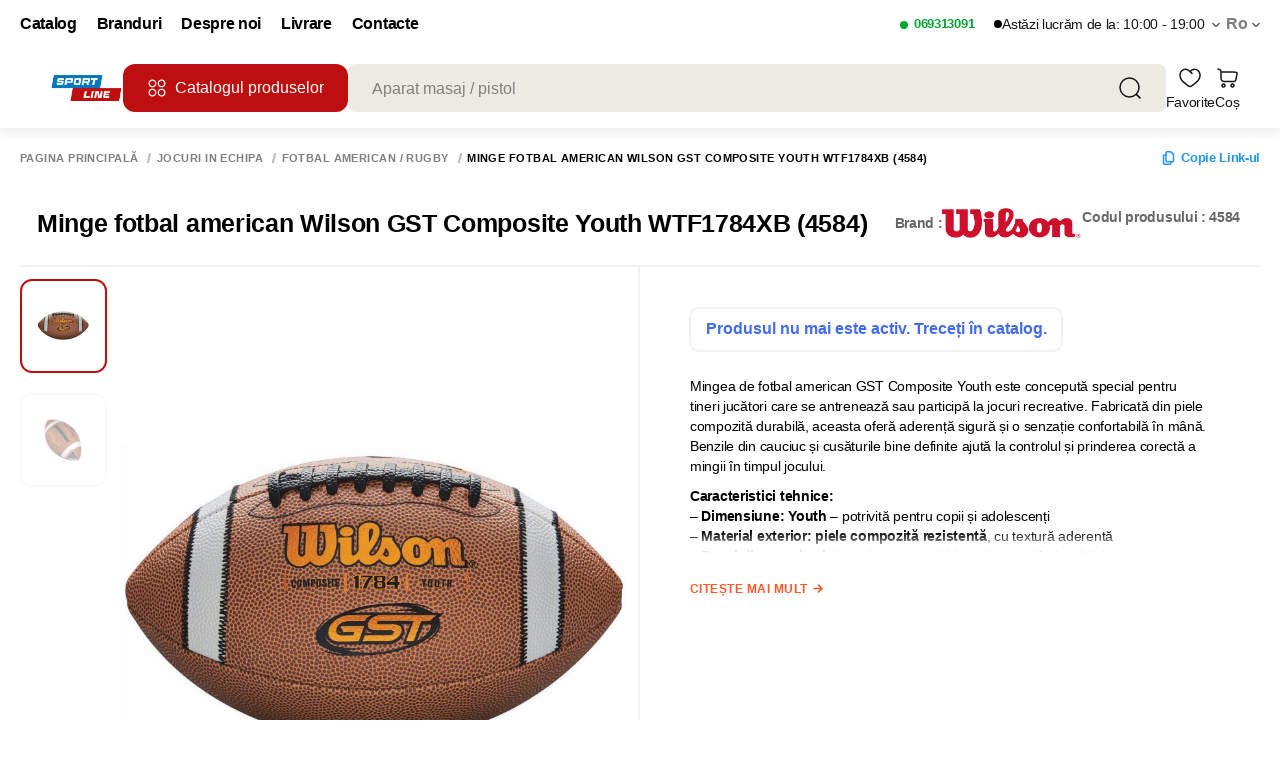

--- FILE ---
content_type: image/svg+xml
request_url: https://sportline.md/_ipx/s_18x18/img/icons/facebook.svg
body_size: 490
content:
<svg width="18" height="18" viewBox="0 0 18 18" fill="none" xmlns="http://www.w3.org/2000/svg">
<rect width="18" height="18" rx="9" fill="white"/>
<path d="M18 9C18 4.02891 13.9711 0 9 0C4.02891 0 0 4.02891 0 9C0 13.9711 4.02891 18 9 18C9.05273 18 9.10547 18 9.1582 17.9965V10.9934H7.22461V8.73984H9.1582V7.08047C9.1582 5.15742 10.3324 4.10977 12.048 4.10977C12.8707 4.10977 13.5773 4.16953 13.7812 4.19766V6.20859H12.6C11.6684 6.20859 11.4855 6.65156 11.4855 7.30195V8.73633H13.718L13.4262 10.9898H11.4855V17.652C15.2473 16.5727 18 13.1098 18 9Z" fill="url(#paint0_linear_1736_644)"/>
<defs>
<linearGradient id="paint0_linear_1736_644" x1="9" y1="0" x2="9" y2="18" gradientUnits="userSpaceOnUse">
<stop stop-color="#19AFFF"/>
<stop offset="1" stop-color="#0062E0"/>
</linearGradient>
</defs>
</svg>


--- FILE ---
content_type: application/javascript; charset=UTF-8
request_url: https://sportline.md/_nuxt/e29b6b9.js
body_size: 5256
content:
(window.webpackJsonp=window.webpackJsonp||[]).push([[12,333,342],{1151:function(t,i,e){"use strict";e.r(i);var o=e(4),n=Object(o.a)({},function(){var t=this._self._c;return t("svg",{attrs:{width:"13",height:"3",viewBox:"0 0 13 3",fill:"none",xmlns:"http://www.w3.org/2000/svg"}},[t("path",{attrs:{d:"M1.5 1.5H11.5",stroke:"#444444","stroke-width":"1.5","stroke-linecap":"round"}})])},[],!1,null,null,null);i.default=n.exports},1152:function(t,i,e){"use strict";e.r(i);var o=e(4),n=Object(o.a)({},function(){var t=this._self._c;return t("svg",{attrs:{width:"13",height:"13",viewBox:"0 0 13 13",fill:"none",xmlns:"http://www.w3.org/2000/svg"}},[t("path",{attrs:{d:"M1.5 6.5H11.5M6.5 11.5V1.5",stroke:"var(--surface-black-t3)","stroke-width":"1.5","stroke-linecap":"round"}})])},[],!1,null,null,null);i.default=n.exports},1212:function(t,i,e){"use strict";e.r(i);e(16),e(24),e(35),e(10),e(6),e(12),e(13),e(11);var o=e(1),n=(e(30),e(84),e(7),e(2),e(15),e(29),e(38),e(3)),l=e(100),a=e(1151),u=e(1152),r=e(99),c=e(356),d=e(122),s=e(289);function p(t,i){var e=Object.keys(t);if(Object.getOwnPropertySymbols){var o=Object.getOwnPropertySymbols(t);i&&(o=o.filter(function(i){return Object.getOwnPropertyDescriptor(t,i).enumerable})),e.push.apply(e,o)}return e}function v(t){for(var i=1;i<arguments.length;i++){var e=null!=arguments[i]?arguments[i]:{};i%2?p(Object(e),!0).forEach(function(i){Object(o.a)(t,i,e[i])}):Object.getOwnPropertyDescriptors?Object.defineProperties(t,Object.getOwnPropertyDescriptors(e)):p(Object(e)).forEach(function(i){Object.defineProperty(t,i,Object.getOwnPropertyDescriptor(e,i))})}return t}var _={mixins:[c.a],props:["product","count","outOfStock"],components:{Price:r.default,Plus:u.default,Minus:a.default,Fragment:l.a,StockRow:s.default},data:function(){return{inputCount:0,timeout:null}},watch:{"$route.path":{handler:function(t){this.closeCart()}},count:{handler:function(t){this.inputCount=t}}},mounted:function(){this.inputCount=this.count},computed:v(v({},Object(n.c)({isUnitsMeasuresAllow:"global/isUnitsMeasuresAllow",globalSettings:"global/globalSettings",menuData:"calculator/getMenuData",showStockInTheProductCart:"global/getShowStockInTheProductCart"})),{},{isView2NoStock:function(){var t;return!("view_1"!==(null===(t=this.globalSettings)||void 0===t||null===(t=t.mainUiInterface)||void 0===t?void 0:t.type_small_product_card_no_stock)||this.product.stock&&this.product.available)},getHidePriceForGuests:function(){var t,i;return(null===(t=this.$store)||void 0===t||null===(t=t.state)||void 0===t||null===(t=t.global)||void 0===t||null===(t=t.globalSettings)||void 0===t?void 0:t.hide_price_for_guests)&&!(null!==(i=this.$store)&&void 0!==i&&null!==(i=i.state)&&void 0!==i&&null!==(i=i.auth)&&void 0!==i&&i.isAuth)}}),methods:v(v({},Object(n.b)("cart",["closeCart"])),{},{deleteErrorEmpty:function(){var t;d.a.emit("updateErrorEmpty",{productId:this.product.productId,name:null===(t=this.product)||void 0===t?void 0:t.title,error:!1})},getDishesLabel:function(t){var i=t%10,e=t%100;return e>=11&&e<=19?this.$t("calculatorMenu.dishList.dishes2"):1===i?this.$t("calculatorMenu.dishList.dish"):i>=2&&i<=4?this.$t("calculatorMenu.dishList.dishes"):this.$t("calculatorMenu.dishList.dishes2")},declensionDays:function(t){var i=Math.abs(t)%10,e=Math.abs(t)%100,o={one:function(){return 1===i&&11!==e},few:function(){return i>=2&&i<=4&&(e<10||e>20)},many:function(){return!0}},n=Object.keys(o).find(function(t){return o[t]()});return"".concat(t," ").concat(this.$t("days.".concat(n)))},changeCountExtensionHandler:function(t,i){var e,o,n,l,a=this,u=t.target.value;if(""!==(u=this.globalSettings.allow_fractional_order_quantity?u.replace(/[^0-9.,]/g,""):u.replace(/[^0-9]/g,""))&&(isNaN(parseFloat(u))||parseFloat(u)<1))return u=1*(null==i||null===(e=i.activeValue)||void 0===e?void 0:e.multiplicity)||1,void this.setCountExtension({productId:this.product.productId,count:u,extensionId:null==i||null===(o=i.specification)||void 0===o?void 0:o.id,multiplicity:null==i||null===(n=i.activeValue)||void 0===n?void 0:n.multiplicity,stockExtension:null==i||null===(l=i.activeValue)||void 0===l?void 0:l.stock});clearTimeout(this.timeout),this.timeout=setTimeout(function(){var t,e,o,n;u=u.replace(",",".");var l,r,c,d,s=parseFloat(u);((isNaN(s)||s<1)&&(s=1),(s=parseFloat(s.toFixed(3)))>99999&&(s=99999),i.allow_quantity_exceed_multiplicity)?s>=(null==i||null===(l=i.activeValue)||void 0===l?void 0:l.stock)&&(s=null==i||null===(r=i.activeValue)||void 0===r?void 0:r.stock):s>=a.count*(null==i||null===(c=i.activeValue)||void 0===c?void 0:c.multiplicity)&&(s=a.count*(null==i||null===(d=i.activeValue)||void 0===d?void 0:d.multiplicity));a.setCountExtension({productId:a.product.productId,count:s||1*(null==i||null===(t=i.activeValue)||void 0===t?void 0:t.multiplicity)||1,extensionId:null==i||null===(e=i.specification)||void 0===e?void 0:e.id,multiplicity:null==i||null===(o=i.activeValue)||void 0===o?void 0:o.multiplicity,stockExtension:null==i||null===(n=i.activeValue)||void 0===n?void 0:n.stock})},500)},changeCountHandler:function(t){var i,e,o=this,n=t.target.value;return""===n?(this.inputCount="",d.a.emit("updateErrorEmpty",{productId:this.product.productId,name:null===(i=this.product)||void 0===i?void 0:i.title,error:!0}),void clearTimeout(this.timeout)):(d.a.emit("updateErrorEmpty",{productId:this.product.productId,name:null===(e=this.product)||void 0===e?void 0:e.title,error:!1}),""!==(n=this.globalSettings.allow_fractional_order_quantity?n.replace(/[^0-9.,]/g,""):n.replace(/[^0-9]/g,""))&&(isNaN(parseFloat(n))||parseFloat(n)<1)?(n=1,this.setCount({productId:this.product.productId,count:parseFloat(n)}),void(this.inputCount=1)):(this.inputCount=n,clearTimeout(this.timeout),void(this.timeout=setTimeout(function(){n=n.replace(",",".");var t=parseFloat(n);(isNaN(t)||t<1)&&(t=1),(t=parseFloat(t.toFixed(3)))>99999&&(t=99999),o.product.multiplicity>1?(t=Math.ceil(t/o.product.multiplicity)*o.product.multiplicity,t=Math.max(t,o.product.multiplicity),o.setCount({productId:o.product.productId,count:t})):o.setCount({productId:o.product.productId,count:t}),o.inputCount=t},500))))}})},m=(e(2083),e(4)),h=Object(m.a)(_,function(){var t,i,e,o,n,l,a,u,r,c,d,s,p,v=this,_=v._self._c;return _("Fragment",[_("div",{staticClass:"product__img",class:{"product__img-no-stockView2":v.isView2NoStock}},[_("nuxt-link",{attrs:{to:v.localePath({path:"/product/".concat(null===(t=v.product)||void 0===t?void 0:t.url)})}},[_("img",{attrs:{height:"72",src:v.menuData?null===(i=v.product)||void 0===i?void 0:i.firstImage:(null===(e=v.product)||void 0===e||null===(e=e.pictures)||void 0===e||null===(e=e[0])||void 0===e?void 0:e.img)||"/img/product-img-holder-transparent.png",alt:(null===(o=v.product)||void 0===o||null===(o=o.pictures)||void 0===o||null===(o=o[0])||void 0===o?void 0:o.alt)||(null===(n=v.product)||void 0===n?void 0:n.title)}})])],1),v._v(" "),_("div",{staticClass:"product__info"},[_("div",{staticClass:"product__head"},[_("div",{staticClass:"product__name"},[_("nuxt-link",{attrs:{to:v.localePath({path:"/product/".concat(null===(l=v.product)||void 0===l?void 0:l.url)})}},[v._v("\n                    "+v._s(v.menuData?"".concat(null===(a=v.product)||void 0===a?void 0:a.coloric_value," ").concat(v.declensionDays(null===(u=v.product)||void 0===u?void 0:u.duration)):v.product.title)+"\n                ")])],1),v._v(" "),_("button",{staticClass:"btn__delete",attrs:{type:"button",title:v.$t("titles.cart.checkout.deleteIcon")},on:{click:function(t){return v.removeProduct(v.product.productId)}}},[_("svg",{attrs:{width:"15",height:"15",viewBox:"0 0 15 15",fill:"none",xmlns:"http://www.w3.org/2000/svg"}},[_("path",{attrs:{d:"M11.875 4.375V8.75C11.875 9.63537 11.8745 10.2619 11.8345 10.7516C11.7951 11.2341 11.7204 11.5286 11.6025 11.76C11.3628 12.2304 10.9804 12.6128 10.51 12.8525C10.2786 12.9704 9.98406 13.0451 9.50162 13.0845C9.01187 13.1245 8.38537 13.125 7.5 13.125C6.61463 13.125 5.98815 13.1245 5.4984 13.0845C5.01595 13.0451 4.72147 12.9704 4.49003 12.8525C4.01962 12.6128 3.63717 12.2304 3.39748 11.76C3.27956 11.5286 3.20492 11.2341 3.1655 10.7516C3.12549 10.2619 3.125 9.63537 3.125 8.75V4.375H6.25H8.75H11.875Z",stroke:"#838383","stroke-width":"1.25","stroke-linecap":"round"}}),v._v(" "),_("path",{attrs:{d:"M6.25 6.875V10",stroke:"#838383","stroke-width":"1.25","stroke-linecap":"round"}}),v._v(" "),_("path",{attrs:{d:"M8.75 6.875V10",stroke:"#838383","stroke-width":"1.25","stroke-linecap":"round"}}),v._v(" "),_("path",{attrs:{d:"M1.875 4.375H13.125",stroke:"#838383","stroke-width":"1.25","stroke-linecap":"round"}}),v._v(" "),_("path",{attrs:{d:"M4.375 3.75V4.375H5H10H10.625V3.75C10.625 2.71447 9.78556 1.875 8.75 1.875H6.25C5.21447 1.875 4.375 2.71447 4.375 3.75Z",stroke:"#838383","stroke-width":"1.25"}})]),v._v(" "),_("p",[v._v(v._s(v.$t("delete")))])])]),v._v(" "),_("div",{staticClass:"product__description"},[v._v("\n            "+v._s(v.menuData?"".concat(null===(r=v.product)||void 0===r?void 0:r.dish_count," ").concat(v.getDishesLabel(null===(c=v.product)||void 0===c?void 0:c.dish_count),", ").concat(null===(d=v.product)||void 0===d?void 0:d.firstDescription):v.product.caption)+"\n        ")]),v._v(" "),v.menuData?v._e():_("div",{staticClass:"product__footer"},[_("div",{staticClass:"product__price",attrs:{title:v.$t("titles.cart.checkout.price")}},[_("div",{class:{price:!0,"--discount":v.product.old_price&&Number(v.product.old_price)>Number(v.product.price)}},[!v.getHidePriceForGuests&&v.product.price>0?_("Price",{attrs:{value:v.product.price}}):v.getHidePriceForGuests?_("div",{style:{display:"flex",alignItems:"center",flexDirection:"column"}},[_("span",{staticClass:"no-price",style:{cursor:"pointer",color:"var(--bg-primary)"},on:{click:function(t){return t.stopPropagation(),v.$store.dispatch("setShowAuth",!0)}}},[v._v("\n                            "+v._s(v.$t("hidePriceForGuests"))+"\n                        ")]),v._v(" "),_("span",{style:{fontWeight:"normal"}},[v._v("\n                            "+v._s(v.$t("hidePriceForGuests2"))+"\n                        ")])]):_("span",{staticClass:"no-price"},[v._v(v._s(v.$t("priceNotSpecified")))]),v._v(" "),v.isUnitsMeasuresAllow&&v.product.unit_measurement?_("span",[v._v("/"+v._s(v.product.unit_measurement))]):v._e()],1),v._v(" "),v.product.old_price&&Number(v.product.old_price)>Number(v.product.price)?_("div",{staticClass:"price old__price"},[_("Price",{attrs:{value:v.product.old_price}})],1):v._e()]),v._v(" "),v.menuData?v._e():_("div",{staticClass:"items__counter"},[_("button",{staticClass:"item__control minus",class:{disabled:v.count<=1},attrs:{"data-action":"minus",type:"button",title:v.$t("titles.cart.checkout.decrementQuantity")},on:{click:function(){v.setCountMinus({productId:v.product.productId,count:v.count-v.product.multiplicity,multiplicity:v.product.multiplicity}),v.deleteErrorEmpty()}}},[_("Minus")],1),v._v(" "),_("input",{directives:[{name:"model",rawName:"v-model",value:v.inputCount,expression:"inputCount"}],staticClass:"item__current item__current--input",attrs:{type:"text"},domProps:{value:v.inputCount},on:{input:[function(t){t.target.composing||(v.inputCount=t.target.value)},v.changeCountHandler]}}),v._v(" "),_("button",{staticClass:"item__control plus",style:{opacity:v.globalSettings.allow_negative_stock?"1":v.count>=v.product.stock?"0.5":"1",cursor:v.globalSettings.allow_negative_stock?"pointer":v.count>=v.product.stock?"not-allowed":"initial"},attrs:{"data-action":"plus",type:"button",disabled:!v.globalSettings.allow_negative_stock&&v.count>=v.product.stock,title:v.$t("titles.cart.checkout.incrementQuantity")},on:{click:function(){v.setCount({productId:v.product.productId,count:v.count+v.product.multiplicity,multiplicity:v.product.multiplicity}),v.deleteErrorEmpty()}}},[_("Plus")],1)])]),v._v(" "),_("StockRow",{directives:[{name:"show",rawName:"v-show",value:v.stockRowConditions||v.outOfStock,expression:"stockRowConditions || outOfStock"}],attrs:{stock:v.product.stock,"out-of-stock":v.outOfStock}}),v._v(" "),null!==(s=v.product)&&void 0!==s&&null!==(s=s.activeExtensions)&&void 0!==s&&s.length?_("div",{staticClass:"extensions"},[_("span",{staticClass:"extensions__title"},[v._v("\n                "+v._s(v.$t("additionalProducts"))+"\n            ")]),v._v(" "),_("div",{staticClass:"extensions__items"},v._l(null===(p=v.product)||void 0===p?void 0:p.activeExtensions,function(t){var i,e,o,n,l,a,u,r,c,d,s,p,m,h,g,b,f;return _("div",{staticClass:"extensions__items__item"},[_("span",[v._v(v._s(null==t||null===(i=t.activeValue)||void 0===i?void 0:i.name))]),v._v(" "),_("Price",{attrs:{value:null==t||null===(e=t.activeValue)||void 0===e?void 0:e.price}}),v._v(" "),_("div",{staticClass:"items__counter"},[_("button",{staticClass:"item__control minus",attrs:{"data-action":"minus",type:"button"},on:{click:function(i){var e,o,n,l,a;return v.setCountExtension({productId:v.product.productId,count:(null==t||null===(e=t.activeValue)||void 0===e?void 0:e.activeCount)-1*(null==t||null===(o=t.activeValue)||void 0===o?void 0:o.multiplicity),extensionId:null==t||null===(n=t.specification)||void 0===n?void 0:n.id,multiplicity:null==t||null===(l=t.activeValue)||void 0===l?void 0:l.multiplicity,stockExtension:null==t||null===(a=t.activeValue)||void 0===a?void 0:a.stock})}}},[(null==t||null===(o=t.activeValue)||void 0===o?void 0:o.activeCount)<=1*(null==t||null===(n=t.activeValue)||void 0===n?void 0:n.multiplicity)?_("svg",{attrs:{width:"15",height:"15",viewBox:"0 0 15 15",fill:"none",xmlns:"http://www.w3.org/2000/svg"}},[_("path",{attrs:{d:"M11.875 4.375V8.75C11.875 9.63537 11.8745 10.2619 11.8345 10.7516C11.7951 11.2341 11.7204 11.5286 11.6025 11.76C11.3628 12.2304 10.9804 12.6128 10.51 12.8525C10.2786 12.9704 9.98406 13.0451 9.50162 13.0845C9.01187 13.1245 8.38537 13.125 7.5 13.125C6.61463 13.125 5.98815 13.1245 5.4984 13.0845C5.01595 13.0451 4.72147 12.9704 4.49003 12.8525C4.01962 12.6128 3.63717 12.2304 3.39748 11.76C3.27956 11.5286 3.20492 11.2341 3.1655 10.7516C3.12549 10.2619 3.125 9.63537 3.125 8.75V4.375H6.25H8.75H11.875Z",stroke:"#838383","stroke-width":"1.25","stroke-linecap":"round"}}),v._v(" "),_("path",{attrs:{d:"M6.25 6.875V10",stroke:"#838383","stroke-width":"1.25","stroke-linecap":"round"}}),v._v(" "),_("path",{attrs:{d:"M8.75 6.875V10",stroke:"#838383","stroke-width":"1.25","stroke-linecap":"round"}}),v._v(" "),_("path",{attrs:{d:"M1.875 4.375H13.125",stroke:"#838383","stroke-width":"1.25","stroke-linecap":"round"}}),v._v(" "),_("path",{attrs:{d:"M4.375 3.75V4.375H5H10H10.625V3.75C10.625 2.71447 9.78556 1.875 8.75 1.875H6.25C5.21447 1.875 4.375 2.71447 4.375 3.75Z",stroke:"#838383","stroke-width":"1.25"}})]):_("Minus")],1),v._v(" "),_("input",{key:"extensionInput",staticClass:"item__current item__current--input",attrs:{type:"text"},domProps:{value:null==t||null===(l=t.activeValue)||void 0===l?void 0:l.activeCount},on:{input:function(i){return v.changeCountExtensionHandler(i,t)}}}),v._v(" "),_("button",{staticClass:"item__control plus",style:{opacity:t.allow_quantity_exceed_multiplicity?(null==t||null===(a=t.activeValue)||void 0===a?void 0:a.activeCount)>=(null==t||null===(u=t.activeValue)||void 0===u?void 0:u.stock)?"0.5":"1":(null==t||null===(r=t.activeValue)||void 0===r?void 0:r.activeCount)>=v.count*(null==t||null===(c=t.activeValue)||void 0===c?void 0:c.multiplicity)?"0.5":"1",cursor:t.allow_quantity_exceed_multiplicity?(null==t||null===(d=t.activeValue)||void 0===d?void 0:d.activeCount)>=(null==t||null===(s=t.activeValue)||void 0===s?void 0:s.stock)?"not-allowed":"pointer":(null==t||null===(p=t.activeValue)||void 0===p?void 0:p.activeCount)>=v.count*(null==t||null===(m=t.activeValue)||void 0===m?void 0:m.multiplicity)?"not-allowed":"pointer"},attrs:{"data-action":"plus",type:"button",disabled:t.allow_quantity_exceed_multiplicity?(null==t||null===(h=t.activeValue)||void 0===h?void 0:h.activeCount)>=(null==t||null===(g=t.activeValue)||void 0===g?void 0:g.stock):(null==t||null===(b=t.activeValue)||void 0===b?void 0:b.activeCount)>=v.count*(null==t||null===(f=t.activeValue)||void 0===f?void 0:f.multiplicity)},on:{click:function(i){var e,o,n,l,a;return v.setCountExtension({productId:v.product.productId,count:(null==t||null===(e=t.activeValue)||void 0===e?void 0:e.activeCount)+1*(null==t||null===(o=t.activeValue)||void 0===o?void 0:o.multiplicity),extensionId:null==t||null===(n=t.specification)||void 0===n?void 0:n.id,multiplicity:null==t||null===(l=t.activeValue)||void 0===l?void 0:l.multiplicity,stockExtension:null==t||null===(a=t.activeValue)||void 0===a?void 0:a.stock})}}},[_("Plus")],1)])],1)}),0)]):v._e()],1)])},[],!1,null,"4d5051ab",null);i.default=h.exports},1913:function(t,i,e){var o=e(2084);o.__esModule&&(o=o.default),"string"==typeof o&&(o=[[t.i,o,""]]),o.locals&&(t.exports=o.locals);(0,e(26).default)("34a15854",o,!0,{sourceMap:!1})},2083:function(t,i,e){"use strict";e(1913)},2084:function(t,i,e){var o=e(25)(function(t){return t[1]});o.push([t.i,".extensions[data-v-4d5051ab]{width:100%}.extensions__title[data-v-4d5051ab]{display:inline-block;font-weight:700;margin-bottom:8px;margin-top:8px}.extensions__items[data-v-4d5051ab]{display:flex;flex-direction:column;gap:8px;width:100%}.extensions__items__item[data-v-4d5051ab]{display:flex;gap:16px}.extensions__items__item .items__counter[data-v-4d5051ab]{margin-left:auto}.cart__product[data-v-4d5051ab]{align-items:center;border-bottom:1.5px solid var(--border-gray);display:flex;flex-direction:row;padding:25px 25px 24px 21px;width:100%}.cart__product[data-v-4d5051ab]:last-child{border-bottom:none}.cart__product .product__img[data-v-4d5051ab]{align-items:center;border-radius:16px;display:flex;height:90px;justify-content:center;margin-right:5px;max-width:90px;width:100%}.cart__product .product__img img[data-v-4d5051ab]{height:72px;max-height:72px;max-width:72px;-o-object-fit:contain;object-fit:contain;width:100%}.product__info[data-v-4d5051ab]{align-items:flex-start;display:flex;flex-direction:column;width:100%}.product__head[data-v-4d5051ab]{align-items:center;display:flex;flex-direction:row;justify-content:space-between;margin-bottom:5px;width:100%}.product__name[data-v-4d5051ab]{color:var(--text-body-strong);display:-webkit-box;font-size:16px;font-weight:400;-webkit-line-clamp:1;line-height:130%;max-width:274px;overflow:hidden;-webkit-box-orient:vertical}.btn__delete[data-v-4d5051ab]{align-items:center;display:flex}.btn__delete svg[data-v-4d5051ab]{margin-right:5px}.btn__delete p[data-v-4d5051ab]{color:var(--color-gray-500);font-size:12px}.btn__delete p[data-v-4d5051ab],.product__description[data-v-4d5051ab]{font-weight:700;letter-spacing:.04em;line-height:100%;text-transform:uppercase}.product__description[data-v-4d5051ab]{color:var(--color-gray-400);font-size:11px;margin-bottom:17px}.product__footer[data-v-4d5051ab]{align-items:center;display:flex;flex-direction:row;justify-content:space-between;width:100%}.product__price[data-v-4d5051ab]{color:var(--text-body-strong);display:flex;flex-direction:column;font-size:16px;font-weight:700;line-height:130%}.product__price .price[data-v-4d5051ab]{display:inline-flex}.product__price .price.--discount[data-v-4d5051ab]{color:var(--states-success)}.product__price .price.old__price[data-v-4d5051ab]{-webkit-text-decoration:line-through;text-decoration:line-through}.item__control[data-v-4d5051ab],.items__counter[data-v-4d5051ab]{align-items:center;display:flex}.item__control[data-v-4d5051ab]{border:1px solid rgba(0,0,0,.01);border-radius:10px;cursor:pointer;height:25px;justify-content:center;width:25px}.item__control.minus[data-v-4d5051ab]{background:#efefef}.item__control.plus[data-v-4d5051ab]{background:var(--bg-link-strong-text)}.item__control.disabled[data-v-4d5051ab]{cursor:auto;opacity:.5;pointer-events:none}.item__current[data-v-4d5051ab]{align-items:center;color:var(--text-body-strong);display:flex;font-size:16px;font-weight:600;justify-content:center;line-height:150%;width:48px}.item__current--input[data-v-4d5051ab]{background:var(--modal-bg);color:var(--text-body-strong);text-align:center;width:58px}.item__current--input[data-v-4d5051ab]::-webkit-inner-spin-button,.item__current--input[data-v-4d5051ab]::-webkit-outer-spin-button{-webkit-appearance:none;margin:0}.item__current--input[type=number][data-v-4d5051ab]{-moz-appearance:textfield}.product__img-no-stockView2 img[data-v-4d5051ab]{filter:grayscale(100%)}.product__img-no-stockView2[data-v-4d5051ab] img{filter:grayscale(100%)}",""]),o.locals={},t.exports=o}}]);

--- FILE ---
content_type: application/javascript; charset=UTF-8
request_url: https://sportline.md/_nuxt/9816c68.js
body_size: 5874
content:
(window.webpackJsonp=window.webpackJsonp||[]).push([[33,223,228,305,524],{1412:function(e,s,t){var r=t(1413);r.__esModule&&(r=r.default),"string"==typeof r&&(r=[[e.i,r,""]]),r.locals&&(e.exports=r.locals);(0,t(26).default)("e24d93b4",r,!0,{sourceMap:!1})},1413:function(e,s,t){var r=t(25)(function(e){return e[1]});r.push([e.i,":host,:root{--vs-colors--lightest:rgba(60,60,60,.26);--vs-colors--light:rgba(60,60,60,.5);--vs-colors--dark:#333;--vs-colors--darkest:rgba(0,0,0,.15);--vs-search-input-color:inherit;--vs-search-input-bg:#fff;--vs-search-input-placeholder-color:inherit;--vs-font-size:1rem;--vs-line-height:1.4;--vs-state-disabled-bg:#f8f8f8;--vs-state-disabled-color:var(--vs-colors--light);--vs-state-disabled-controls-color:var(--vs-colors--light);--vs-state-disabled-cursor:not-allowed;--vs-border-color:var(--vs-colors--lightest);--vs-border-width:1px;--vs-border-style:solid;--vs-border-radius:4px;--vs-actions-padding:4px 6px 0 3px;--vs-controls-color:var(--vs-colors--light);--vs-controls-size:1;--vs-controls--deselect-text-shadow:0 1px 0 #fff;--vs-selected-bg:#f0f0f0;--vs-selected-color:var(--vs-colors--dark);--vs-selected-border-color:var(--vs-border-color);--vs-selected-border-style:var(--vs-border-style);--vs-selected-border-width:var(--vs-border-width);--vs-dropdown-bg:#fff;--vs-dropdown-color:inherit;--vs-dropdown-z-index:1000;--vs-dropdown-min-width:160px;--vs-dropdown-max-height:350px;--vs-dropdown-box-shadow:0px 3px 6px 0px var(--vs-colors--darkest);--vs-dropdown-option-bg:#000;--vs-dropdown-option-color:var(--vs-dropdown-color);--vs-dropdown-option-padding:3px 20px;--vs-dropdown-option--active-bg:#5897fb;--vs-dropdown-option--active-color:#fff;--vs-dropdown-option--deselect-bg:#fb5858;--vs-dropdown-option--deselect-color:#fff;--vs-transition-timing-function:cubic-bezier(1,-0.115,0.975,0.855);--vs-transition-duration:150ms}.v-select{font-family:inherit;position:relative}.v-select,.v-select *{box-sizing:border-box}:root{--vs-transition-timing-function:cubic-bezier(1,0.5,0.8,1);--vs-transition-duration:0.15s}@keyframes vSelectSpinner{0%{transform:rotate(0deg)}to{transform:rotate(1turn)}}.vs__fade-enter-active,.vs__fade-leave-active{pointer-events:none;transition:opacity .15s cubic-bezier(1,.5,.8,1);transition:opacity var(--vs-transition-duration) var(--vs-transition-timing-function)}.vs__fade-enter,.vs__fade-leave-to{opacity:0}:root{--vs-disabled-bg:var(--vs-state-disabled-bg);--vs-disabled-color:var(--vs-state-disabled-color);--vs-disabled-cursor:var(--vs-state-disabled-cursor)}.vs--disabled .vs__clear,.vs--disabled .vs__dropdown-toggle,.vs--disabled .vs__open-indicator,.vs--disabled .vs__search,.vs--disabled .vs__selected{background-color:#f8f8f8;background-color:var(--vs-disabled-bg);cursor:not-allowed;cursor:var(--vs-disabled-cursor)}.v-select[dir=rtl] .vs__actions{padding:0 3px 0 6px}.v-select[dir=rtl] .vs__clear{margin-left:6px;margin-right:0}.v-select[dir=rtl] .vs__deselect{margin-left:0;margin-right:2px}.v-select[dir=rtl] .vs__dropdown-menu{text-align:right}.vs__dropdown-toggle{-webkit-appearance:none;-moz-appearance:none;appearance:none;background:#fff;background:var(--vs-search-input-bg);border:1px solid rgba(60,60,60,.26);border:var(--vs-border-width) var(--vs-border-style) var(--vs-border-color);border-radius:4px;border-radius:var(--vs-border-radius);display:flex;padding:0 0 4px;white-space:normal}.vs__selected-options{display:flex;flex-basis:100%;flex-grow:1;flex-wrap:wrap;padding:0 2px;position:relative}.vs__actions{align-items:center;display:flex;padding:4px 6px 0 3px;padding:var(--vs-actions-padding)}.vs--searchable .vs__dropdown-toggle{cursor:text}.vs--unsearchable .vs__dropdown-toggle{cursor:pointer}.vs--open .vs__dropdown-toggle{border-bottom-color:transparent;border-bottom-left-radius:0;border-bottom-right-radius:0}.vs__open-indicator{fill:rgba(60,60,60,.5);fill:var(--vs-controls-color);transform:scale(1);transform:scale(var(--vs-controls-size));transition:transform .15s cubic-bezier(1,.5,.8,1);transition:transform var(--vs-transition-duration) var(--vs-transition-timing-function);transition-timing-function:cubic-bezier(1,.5,.8,1);transition-timing-function:var(--vs-transition-timing-function)}.vs--open .vs__open-indicator{transform:rotate(180deg) scale(1);transform:rotate(180deg) scale(var(--vs-controls-size))}.vs--loading .vs__open-indicator{opacity:0}.vs__clear{background-color:transparent;border:0;cursor:pointer;fill:rgba(60,60,60,.5);fill:var(--vs-controls-color);margin-right:8px;padding:0}.vs__dropdown-menu{background:#fff;background:var(--vs-dropdown-bg);border:1px solid rgba(60,60,60,.26);border:var(--vs-border-width) var(--vs-border-style) var(--vs-border-color);border-radius:0 0 4px 4px;border-radius:0 0 var(--vs-border-radius) var(--vs-border-radius);border-top-style:none;box-shadow:0 3px 6px 0 rgba(0,0,0,.15);box-shadow:var(--vs-dropdown-box-shadow);box-sizing:border-box;color:inherit;color:var(--vs-dropdown-color);display:block;left:0;list-style:none;margin:0;max-height:350px;max-height:var(--vs-dropdown-max-height);min-width:160px;min-width:var(--vs-dropdown-min-width);overflow-y:auto;padding:5px 0;position:absolute;text-align:left;top:calc(100% - 1px);top:calc(100% - var(--vs-border-width));width:100%;z-index:1000;z-index:var(--vs-dropdown-z-index)}.vs__no-options{text-align:center}.vs__dropdown-option{clear:both;color:inherit;color:var(--vs-dropdown-option-color);cursor:pointer;display:block;line-height:1.42857143;padding:3px 20px;padding:var(--vs-dropdown-option-padding);white-space:nowrap}.vs__dropdown-option--highlight{background:#5897fb;background:var(--vs-dropdown-option--active-bg);color:#fff;color:var(--vs-dropdown-option--active-color)}.vs__dropdown-option--deselect{background:#fb5858;background:var(--vs-dropdown-option--deselect-bg);color:#fff;color:var(--vs-dropdown-option--deselect-color)}.vs__dropdown-option--disabled{background:#f8f8f8;background:var(--vs-state-disabled-bg);color:rgba(60,60,60,.5);color:var(--vs-state-disabled-color);cursor:not-allowed;cursor:var(--vs-state-disabled-cursor)}.vs__selected{align-items:center;background-color:#f0f0f0;background-color:var(--vs-selected-bg);border:1px solid rgba(60,60,60,.26);border:var(--vs-selected-border-width) var(--vs-selected-border-style) var(--vs-selected-border-color);border-radius:4px;border-radius:var(--vs-border-radius);color:#333;color:var(--vs-selected-color);display:flex;line-height:1.4;line-height:var(--vs-line-height);margin:4px 2px 0;padding:0 .25em;z-index:0}.vs__deselect{-webkit-appearance:none;-moz-appearance:none;appearance:none;background:none;border:0;cursor:pointer;display:inline-flex;fill:rgba(60,60,60,.5);fill:var(--vs-controls-color);margin-left:4px;padding:0;text-shadow:0 1px 0 #fff;text-shadow:var(--vs-controls--deselect-text-shadow)}.vs--single .vs__selected{background-color:transparent;border-color:transparent}.vs--single.vs--loading .vs__selected,.vs--single.vs--open .vs__selected{opacity:.4;position:absolute}.vs--single.vs--searching .vs__selected{display:none}.vs__search::-webkit-search-cancel-button{display:none}.vs__search::-ms-clear,.vs__search::-webkit-search-decoration,.vs__search::-webkit-search-results-button,.vs__search::-webkit-search-results-decoration{display:none}.vs__search,.vs__search:focus{-webkit-appearance:none;-moz-appearance:none;appearance:none;background:none;border:1px solid transparent;border-left:none;box-shadow:none;color:inherit;color:var(--vs-search-input-color);flex-grow:1;font-size:1rem;font-size:var(--vs-font-size);line-height:1.4;line-height:var(--vs-line-height);margin:4px 0 0;max-width:100%;outline:none;padding:0 7px;width:0;z-index:1}.vs__search::-moz-placeholder{color:inherit;color:var(--vs-search-input-placeholder-color)}.vs__search::placeholder{color:inherit;color:var(--vs-search-input-placeholder-color)}.vs--unsearchable .vs__search{opacity:1}.vs--unsearchable:not(.vs--disabled) .vs__search{cursor:pointer}.vs--single.vs--searching:not(.vs--open):not(.vs--loading) .vs__search{opacity:.2}.vs__spinner{align-self:center;animation:vSelectSpinner 1.1s linear infinite;border:.9em solid hsla(0,0%,39%,.1);border-left-color:rgba(60,60,60,.45);font-size:5px;opacity:0;overflow:hidden;text-indent:-9999em;transform:translateZ(0) scale(1);transform:translateZ(0) scale(var(--vs-controls--spinner-size,var(--vs-controls-size)));transition:opacity .1s}.vs__spinner,.vs__spinner:after{border-radius:50%;height:5em;transform:scale(1);transform:scale(var(--vs-controls--spinner-size,var(--vs-controls-size)));width:5em}.vs--loading .vs__spinner{opacity:1}",""]),r.locals={},e.exports=r},1456:function(e,s,t){"use strict";var r=t(21),o=t(37);function i(){return i=Object.assign||function(e){for(var s=1;s<arguments.length;s++){var t=arguments[s];for(var r in t)Object.prototype.hasOwnProperty.call(t,r)&&(e[r]=t[r])}return e},i.apply(this,arguments)}var n={init:function(){var e=this,s=e.params.thumbs;if(e.thumbs.initialized)return!1;e.thumbs.initialized=!0;var t=e.constructor;return s.swiper instanceof t?(e.thumbs.swiper=s.swiper,Object(r.e)(e.thumbs.swiper.originalParams,{watchSlidesProgress:!0,slideToClickedSlide:!1}),Object(r.e)(e.thumbs.swiper.params,{watchSlidesProgress:!0,slideToClickedSlide:!1})):Object(r.g)(s.swiper)&&(e.thumbs.swiper=new t(Object(r.e)({},s.swiper,{watchSlidesVisibility:!0,watchSlidesProgress:!0,slideToClickedSlide:!1})),e.thumbs.swiperCreated=!0),e.thumbs.swiper.$el.addClass(e.params.thumbs.thumbsContainerClass),e.thumbs.swiper.on("tap",e.thumbs.onThumbClick),!0},onThumbClick:function(){var e=this,s=e.thumbs.swiper;if(s){var t=s.clickedIndex,r=s.clickedSlide;if(!(r&&Object(o.a)(r).hasClass(e.params.thumbs.slideThumbActiveClass)||null==t)){var i;if(i=s.params.loop?parseInt(Object(o.a)(s.clickedSlide).attr("data-swiper-slide-index"),10):t,e.params.loop){var n=e.activeIndex;e.slides.eq(n).hasClass(e.params.slideDuplicateClass)&&(e.loopFix(),e._clientLeft=e.$wrapperEl[0].clientLeft,n=e.activeIndex);var a=e.slides.eq(n).prevAll('[data-swiper-slide-index="'+i+'"]').eq(0).index(),l=e.slides.eq(n).nextAll('[data-swiper-slide-index="'+i+'"]').eq(0).index();i=void 0===a?l:void 0===l?a:l-n<n-a?l:a}e.slideTo(i)}}},update:function(e){var s=this,t=s.thumbs.swiper;if(t){var r="auto"===t.params.slidesPerView?t.slidesPerViewDynamic():t.params.slidesPerView,o=s.params.thumbs.autoScrollOffset,i=o&&!t.params.loop;if(s.realIndex!==t.realIndex||i){var n,a,l=t.activeIndex;if(t.params.loop){t.slides.eq(l).hasClass(t.params.slideDuplicateClass)&&(t.loopFix(),t._clientLeft=t.$wrapperEl[0].clientLeft,l=t.activeIndex);var d=t.slides.eq(l).prevAll('[data-swiper-slide-index="'+s.realIndex+'"]').eq(0).index(),c=t.slides.eq(l).nextAll('[data-swiper-slide-index="'+s.realIndex+'"]').eq(0).index();n=void 0===d?c:void 0===c?d:c-l===l-d?t.params.slidesPerGroup>1?c:l:c-l<l-d?c:d,a=s.activeIndex>s.previousIndex?"next":"prev"}else a=(n=s.realIndex)>s.previousIndex?"next":"prev";i&&(n+="next"===a?o:-1*o),t.visibleSlidesIndexes&&t.visibleSlidesIndexes.indexOf(n)<0&&(t.params.centeredSlides?n=n>l?n-Math.floor(r/2)+1:n+Math.floor(r/2)-1:n>l&&t.params.slidesPerGroup,t.slideTo(n,e?0:void 0))}var p=1,v=s.params.thumbs.slideThumbActiveClass;if(s.params.slidesPerView>1&&!s.params.centeredSlides&&(p=s.params.slidesPerView),s.params.thumbs.multipleActiveThumbs||(p=1),p=Math.floor(p),t.slides.removeClass(v),t.params.loop||t.params.virtual&&t.params.virtual.enabled)for(var h=0;h<p;h+=1)t.$wrapperEl.children('[data-swiper-slide-index="'+(s.realIndex+h)+'"]').addClass(v);else for(var u=0;u<p;u+=1)t.slides.eq(s.realIndex+u).addClass(v)}}};s.a={name:"thumbs",params:{thumbs:{swiper:null,multipleActiveThumbs:!0,autoScrollOffset:0,slideThumbActiveClass:"swiper-slide-thumb-active",thumbsContainerClass:"swiper-container-thumbs"}},create:function(){Object(r.a)(this,{thumbs:i({swiper:null,initialized:!1},n)})},on:{beforeInit:function(e){var s=e.params.thumbs;s&&s.swiper&&(e.thumbs.init(),e.thumbs.update(!0))},slideChange:function(e){e.thumbs.swiper&&e.thumbs.update()},update:function(e){e.thumbs.swiper&&e.thumbs.update()},resize:function(e){e.thumbs.swiper&&e.thumbs.update()},observerUpdate:function(e){e.thumbs.swiper&&e.thumbs.update()},setTransition:function(e,s){var t=e.thumbs.swiper;t&&t.setTransition(s)},beforeDestroy:function(e){var s=e.thumbs.swiper;s&&e.thumbs.swiperCreated&&s&&s.destroy()}}}},1462:function(e,s,t){e.exports=function(){"use strict";function e(s){return e="function"==typeof Symbol&&"symbol"==typeof Symbol.iterator?function(e){return typeof e}:function(e){return e&&"function"==typeof Symbol&&e.constructor===Symbol&&e!==Symbol.prototype?"symbol":typeof e},e(s)}var s={props:{images:{type:Array,required:!0},index:{type:Number,required:!1,default:null}},data:function(){return{imgIndex:this.index,image:null,galleryXPos:0,thumbnailWidth:120}},computed:{imageUrl:function(){var e=this.images[this.imgIndex];return"string"==typeof e?e:e.url},alt:function(){var s=this.images[this.imgIndex];return"object"===e(s)?s.alt:""},isMultiple:function(){return this.images.length>1}},watch:{index:function(e,s){var t=this;this.imgIndex=e,null==s&&null!=e&&this.$nextTick(function(){t.updateThumbails()})}},mounted:function(){var e=this;window.addEventListener("keydown",function(s){37===s.keyCode?e.onPrev():39===s.keyCode?e.onNext():27===s.keyCode&&e.close()})},methods:{close:function(){var e={imgIndex:this.imgIndex};this.imgIndex=null,this.$emit("close",e)},onPrev:function(){null!==this.imgIndex&&(this.imgIndex>0?this.imgIndex--:this.imgIndex=this.images.length-1,this.updateThumbails())},onNext:function(){null!==this.imgIndex&&(this.imgIndex<this.images.length-1?this.imgIndex++:this.imgIndex=0,this.updateThumbails())},onClickThumb:function(e,s){this.imgIndex=s,this.updateThumbails()},updateThumbails:function(){if(this.$refs.gallery){var e=this.$refs.gallery.clientWidth,s=this.imgIndex*this.thumbnailWidth,t=this.images.length*this.thumbnailWidth,r=Math.floor(e/(2*this.thumbnailWidth))*this.thumbnailWidth;t<e||(s<r?this.galleryXPos=0:s>this.images.length*this.thumbnailWidth-e+r?this.galleryXPos=-(this.images.length*this.thumbnailWidth-e-20):this.galleryXPos=-this.imgIndex*this.thumbnailWidth+r)}}}};function t(e,s,t,r,o,i,n,a,l,d){"boolean"!=typeof n&&(l=a,a=n,n=!1);const c="function"==typeof t?t.options:t;let p;if(e&&e.render&&(c.render=e.render,c.staticRenderFns=e.staticRenderFns,c._compiled=!0,o&&(c.functional=!0)),r&&(c._scopeId=r),i?(p=function(e){(e=e||this.$vnode&&this.$vnode.ssrContext||this.parent&&this.parent.$vnode&&this.parent.$vnode.ssrContext)||"undefined"==typeof __VUE_SSR_CONTEXT__||(e=__VUE_SSR_CONTEXT__),s&&s.call(this,l(e)),e&&e._registeredComponents&&e._registeredComponents.add(i)},c._ssrRegister=p):s&&(p=n?function(e){s.call(this,d(e,this.$root.$options.shadowRoot))}:function(e){s.call(this,a(e))}),p)if(c.functional){const e=c.render;c.render=function(s,t){return p.call(t),e(s,t)}}else{const e=c.beforeCreate;c.beforeCreate=e?[].concat(e,p):[p]}return t}const r="undefined"!=typeof navigator&&/msie [6-9]\\b/.test(navigator.userAgent.toLowerCase());function o(e){return(e,s)=>a(e,s)}let i;const n={};function a(e,s){const t=r?s.media||"default":e,o=n[t]||(n[t]={ids:new Set,styles:[]});if(!o.ids.has(e)){o.ids.add(e);let t=s.source;if(s.map&&(t+="\n/*# sourceURL="+s.map.sources[0]+" */",t+="\n/*# sourceMappingURL=data:application/json;base64,"+btoa(unescape(encodeURIComponent(JSON.stringify(s.map))))+" */"),o.element||(o.element=document.createElement("style"),o.element.type="text/css",s.media&&o.element.setAttribute("media",s.media),void 0===i&&(i=document.head||document.getElementsByTagName("head")[0]),i.appendChild(o.element)),"styleSheet"in o.element)o.styles.push(t),o.element.styleSheet.cssText=o.styles.filter(Boolean).join("\n");else{const e=o.ids.size-1,s=document.createTextNode(t),r=o.element.childNodes;r[e]&&o.element.removeChild(r[e]),r.length?o.element.insertBefore(s,r[e]):o.element.appendChild(s)}}}const l=void 0,d=void 0;return t({render:function(){var e=this,s=e.$createElement,t=e._self._c||s;return t("transition",{attrs:{name:"modal"}},[null!==e.imgIndex?t("div",{staticClass:"vgs",on:{click:e.close}},[t("button",{staticClass:"vgs__close",attrs:{type:"button"},on:{click:e.close}},[e._v("\n      ×\n    ")]),e._v(" "),e.isMultiple?t("button",{staticClass:"vgs__prev",attrs:{type:"button"},on:{click:function(s){return s.stopPropagation(),e.onPrev(s)}}},[e._v("\n      ‹\n    ")]):e._e(),e._v(" "),e.images?t("div",{staticClass:"vgs__container",on:{click:function(s){return s.stopPropagation(),e.onNext(s)}}},[t("img",{staticClass:"vgs__container__img",attrs:{src:e.imageUrl,alt:e.alt},on:{click:function(s){return s.stopPropagation(),e.onNext(s)}}}),e._v(" "),e._t("default")],2):e._e(),e._v(" "),e.isMultiple?t("button",{staticClass:"vgs__next",attrs:{type:"button"},on:{click:function(s){return s.stopPropagation(),e.onNext(s)}}},[e._v("\n      ›\n    ")]):e._e(),e._v(" "),e.isMultiple?t("div",{ref:"gallery",staticClass:"vgs__gallery"},[e.images?t("div",{staticClass:"vgs__gallery__title"},[e._v("\n        "+e._s(e.imgIndex+1)+" / "+e._s(e.images.length)+"\n      ")]):e._e(),e._v(" "),e.images?t("div",{staticClass:"vgs__gallery__container",style:{transform:"translate("+e.galleryXPos+"px, 0)"}},e._l(e.images,function(s,r){return t("img",{key:r,staticClass:"vgs__gallery__container__img",class:{"vgs__gallery__container__img--active":r===e.imgIndex},attrs:{src:"string"==typeof s?s:s.url,alt:"string"==typeof s?"":s.alt},on:{click:function(t){return t.stopPropagation(),e.onClickThumb(s,r)}}})}),0):e._e()]):e._e()]):e._e()])},staticRenderFns:[]},function(e){e&&e("data-v-e9cc33d2_0",{source:".vgs{transition:opacity .2s ease;position:fixed;z-index:9998;top:0;left:0;width:100%;min-height:100%;height:100vh;background-color:rgba(0,0,0,.8);display:table}.vgs__close{color:#fff;position:absolute;top:0;right:0;background-color:transparent;border:none;font-size:25px;width:50px;height:50px;cursor:pointer;z-index:999}.vgs__close:focus{outline:0}.vgs__next,.vgs__prev{position:absolute;top:50%;margin-top:-25px;width:50px;height:50px;z-index:999;cursor:pointer;font-size:40px;color:#fff;background-color:transparent;border:none}.vgs__next:focus,.vgs__prev:focus{outline:0}.vgs__prev{left:0}.vgs__next{right:0}.vgs__container{position:absolute;overflow:hidden;cursor:pointer;overflow:hidden;max-width:100vh;margin:.5rem auto 0;left:.5rem;right:.5rem;height:60vh;border-radius:12px;background-color:#000}@media (max-width:767px){.vgs__container{width:100%;max-width:100%;top:50%;margin-top:-140px;left:0;right:0;border-radius:0;height:280px}}.vgs__container__img{width:100%;height:100%;object-fit:contain}.vgs__gallery{overflow-x:hidden;overflow-y:hidden;position:absolute;bottom:10px;margin:auto;max-width:100vh;white-space:nowrap;left:.5rem;right:.5rem}@media (max-width:767px){.vgs__gallery{display:none}}.vgs__gallery__title{color:#fff;margin-bottom:.5rem}.vgs__gallery__container{overflow:visible;display:block;height:100px;white-space:nowrap;transition:all .2s ease-in-out;width:100%}.vgs__gallery__container__img{width:100px;height:100px;object-fit:cover;display:inline-block;float:none;margin-right:20px;cursor:pointer;opacity:.6;border-radius:8px}.vgs__gallery__container__img--active{width:100px;display:inline-block;float:none;opacity:1}.modal-enter{opacity:0}.modal-leave-active{opacity:0}",map:void 0,media:void 0})},s,l,!1,d,!1,o,void 0,void 0)}()}}]);

--- FILE ---
content_type: application/javascript; charset=UTF-8
request_url: https://sportline.md/_nuxt/b0e455e.js
body_size: 1319
content:
(window.webpackJsonp=window.webpackJsonp||[]).push([[111],{1963:function(t,e,s){var c=s(2183);c.__esModule&&(c=c.default),"string"==typeof c&&(c=[[t.i,c,""]]),c.locals&&(t.exports=c.locals);(0,s(26).default)("07af4a7f",c,!0,{sourceMap:!1})},2182:function(t,e,s){"use strict";s(1963)},2183:function(t,e,s){var c=s(25)(function(t){return t[1]});c.push([t.i,".modal__main .title{max-width:100%}.modal__checkout_success.is-farmacie{z-index:9999}.modal__checkout_success.is-farmacie .checkout__success_content{border-radius:0}",""]),c.locals={},t.exports=c},554:function(t,e,s){"use strict";s.r(e);s(10),s(6),s(12),s(13),s(7),s(2),s(11);var c=s(1),o=s(3),r=s(203),i=s(354);function a(t,e){var s=Object.keys(t);if(Object.getOwnPropertySymbols){var c=Object.getOwnPropertySymbols(t);e&&(c=c.filter(function(e){return Object.getOwnPropertyDescriptor(t,e).enumerable})),s.push.apply(s,c)}return s}function n(t){for(var e=1;e<arguments.length;e++){var s=null!=arguments[e]?arguments[e]:{};e%2?a(Object(s),!0).forEach(function(e){Object(c.a)(t,e,s[e])}):Object.getOwnPropertyDescriptors?Object.defineProperties(t,Object.getOwnPropertyDescriptors(s)):a(Object(s)).forEach(function(e){Object.defineProperty(t,e,Object.getOwnPropertyDescriptor(s,e))})}return t}var l={mixins:[r.a],data:function(){return{dynamicModalName:i.o}},computed:n(n({},Object(o.c)("cart",["getShowFirstToKnowModalSuccess"])),Object(o.c)({isFarmacie:"global/getIsFarmacie"})),methods:n({},Object(o.d)("cart",["setShowFirstToKnowModalSuccess"]))},u=(s(2182),s(4)),d=Object(u.a)(l,function(){var t=this,e=t._self._c;return t.getShowFirstToKnowModalSuccess?e("div",{staticClass:"modal__checkout_success modal__credit_success show",class:{"is-farmacie":t.isFarmacie},on:{click:function(e){return e.target!==e.currentTarget?null:t.setShowFirstToKnowModalSuccess(!1)}}},[e("div",{staticClass:"checkout__success_content"},[e("button",{staticClass:"close__btn",attrs:{id:"close-checkout-success",type:"button"},on:{click:function(e){return t.setShowFirstToKnowModalSuccess(!1)}}},[e("img",{attrs:{src:"/img/icons/close-popup.svg",alt:""}})]),t._v(" "),e("div",{staticClass:"modal__main"},[e("div",{staticClass:"icon__success"},[e("svg",{attrs:{width:"56",height:"56",viewBox:"0 0 56 56",fill:"none",xmlns:"http://www.w3.org/2000/svg"}},[e("g",{attrs:{"clip-path":"url(#clip0_352_2622)"}},[e("path",{attrs:{d:"M56 28C56 12.536 43.464 0 28 0C12.536 0 0 12.536 0 28C0 43.464 12.536 56 28 56C43.464 56 56 43.464 56 28Z",fill:"#3DA35D"}}),t._v(" "),e("path",{attrs:{d:"M15 27.5L23.3355 36L40 19",stroke:"white","stroke-width":"1.5","stroke-linecap":"round","stroke-linejoin":"round"}})]),t._v(" "),e("defs",[e("clipPath",{attrs:{id:"clip0_352_2622"}},[e("rect",{attrs:{width:"56",height:"56",fill:"white"}})])])])]),t._v(" "),e("div",{staticClass:"title",domProps:{innerHTML:t._s(t.renderDynamicModalField("description",t.$t("firstToKnow.successText")))}})])])]):t._e()},[],!1,null,null,null);e.default=d.exports}}]);

--- FILE ---
content_type: application/javascript; charset=UTF-8
request_url: https://sportline.md/_nuxt/d8798d7.js
body_size: 5363
content:
(window.webpackJsonp=window.webpackJsonp||[]).push([[15],{1608:function(e,t,r){"use strict";r(2162)},1609:function(e,t,r){"use strict";var n=r(14),s=r(42);n({target:"URL",proto:!0,enumerable:!0},{toJSON:function(){return s(URL.prototype.toString,this)}})},2162:function(e,t,r){"use strict";r(34);var n,s=r(14),a=r(48),i=r(533),o=r(39),u=r(61),h=r(31),f=r(73),c=r(125),l=r(178),p=r(53),m=r(529),g=r(530),d=r(146),v=r(365).codeAt,w=r(2163),P=r(54),b=r(93),S=r(290),U=r(532),y=r(85),k=y.set,L=y.getterFor("URL"),R=U.URLSearchParams,H=U.getState,q=o.URL,B=o.TypeError,A=o.parseInt,C=Math.floor,O=Math.pow,z=h("".charAt),j=h(/./.exec),I=h([].join),x=h(1.1.toString),F=h([].pop),$=h([].push),E=h("".replace),J=h([].shift),M=h("".split),N=h("".slice),T=h("".toLowerCase),D=h([].unshift),G="Invalid scheme",K="Invalid host",Q="Invalid port",V=/[a-z]/i,W=/[\d+-.a-z]/i,X=/\d/,Y=/^0x/i,Z=/^[0-7]+$/,_=/^\d+$/,ee=/^[\da-f]+$/i,te=/[\0\t\n\r #%/:<>?@[\\\]^|]/,re=/[\0\t\n\r #/:<>?@[\\\]^|]/,ne=/^[\u0000-\u0020]+/,se=/(^|[^\u0000-\u0020])[\u0000-\u0020]+$/,ae=/[\t\n\r]/g,ie=function(e){var t,r,n,s;if("number"==typeof e){for(t=[],r=0;r<4;r++)D(t,e%256),e=C(e/256);return I(t,".")}if("object"==typeof e){for(t="",n=function(e){for(var t=null,r=1,n=null,s=0,a=0;a<8;a++)0!==e[a]?(s>r&&(t=n,r=s),n=null,s=0):(null===n&&(n=a),++s);return s>r?n:t}(e),r=0;r<8;r++)s&&0===e[r]||(s&&(s=!1),n===r?(t+=r?":":"::",s=!0):(t+=x(e[r],16),r<7&&(t+=":")));return"["+t+"]"}return e},oe={},ue=m({},oe,{" ":1,'"':1,"<":1,">":1,"`":1}),he=m({},ue,{"#":1,"?":1,"{":1,"}":1}),fe=m({},he,{"/":1,":":1,";":1,"=":1,"@":1,"[":1,"\\":1,"]":1,"^":1,"|":1}),ce=function(e,t){var r=v(e,0);return r>32&&r<127&&!p(t,e)?e:encodeURIComponent(e)},le={ftp:21,file:null,http:80,https:443,ws:80,wss:443},pe=function(e,t){var r;return 2===e.length&&j(V,z(e,0))&&(":"===(r=z(e,1))||!t&&"|"===r)},me=function(e){var t;return e.length>1&&pe(N(e,0,2))&&(2===e.length||"/"===(t=z(e,2))||"\\"===t||"?"===t||"#"===t)},ge=function(e){return"."===e||"%2e"===T(e)},de=function(e){return".."===(e=T(e))||"%2e."===e||".%2e"===e||"%2e%2e"===e},ve={},we={},Pe={},be={},Se={},Ue={},ye={},ke={},Le={},Re={},He={},qe={},Be={},Ae={},Ce={},Oe={},ze={},je={},Ie={},xe={},Fe={},$e=function(e,t,r){var n,s,a,i=P(e);if(t){if(s=this.parse(i))throw new B(s);this.searchParams=null}else{if(void 0!==r&&(n=new $e(r,!0)),s=this.parse(i,null,n))throw new B(s);(a=H(new R)).bindURL(this),this.searchParams=a}};$e.prototype={type:"URL",parse:function(e,t,r){var s,a,i,o,u=this,h=t||ve,f=0,c="",l=!1,m=!1,v=!1;for(e=P(e),t||(u.scheme="",u.username="",u.password="",u.host=null,u.port=null,u.path=[],u.query=null,u.fragment=null,u.cannotBeABaseURL=!1,e=E(e,ne,""),e=E(e,se,"$1")),e=E(e,ae,""),s=g(e);f<=s.length;){switch(a=s[f],h){case ve:if(!a||!j(V,a)){if(t)return G;h=Pe;continue}c+=T(a),h=we;break;case we:if(a&&(j(W,a)||"+"===a||"-"===a||"."===a))c+=T(a);else{if(":"!==a){if(t)return G;c="",h=Pe,f=0;continue}if(t&&(u.isSpecial()!==p(le,c)||"file"===c&&(u.includesCredentials()||null!==u.port)||"file"===u.scheme&&!u.host))return;if(u.scheme=c,t)return void(u.isSpecial()&&le[u.scheme]===u.port&&(u.port=null));c="","file"===u.scheme?h=Ae:u.isSpecial()&&r&&r.scheme===u.scheme?h=be:u.isSpecial()?h=ke:"/"===s[f+1]?(h=Se,f++):(u.cannotBeABaseURL=!0,$(u.path,""),h=Ie)}break;case Pe:if(!r||r.cannotBeABaseURL&&"#"!==a)return G;if(r.cannotBeABaseURL&&"#"===a){u.scheme=r.scheme,u.path=d(r.path),u.query=r.query,u.fragment="",u.cannotBeABaseURL=!0,h=Fe;break}h="file"===r.scheme?Ae:Ue;continue;case be:if("/"!==a||"/"!==s[f+1]){h=Ue;continue}h=Le,f++;break;case Se:if("/"===a){h=Re;break}h=je;continue;case Ue:if(u.scheme=r.scheme,a===n)u.username=r.username,u.password=r.password,u.host=r.host,u.port=r.port,u.path=d(r.path),u.query=r.query;else if("/"===a||"\\"===a&&u.isSpecial())h=ye;else if("?"===a)u.username=r.username,u.password=r.password,u.host=r.host,u.port=r.port,u.path=d(r.path),u.query="",h=xe;else{if("#"!==a){u.username=r.username,u.password=r.password,u.host=r.host,u.port=r.port,u.path=d(r.path),u.path.length--,h=je;continue}u.username=r.username,u.password=r.password,u.host=r.host,u.port=r.port,u.path=d(r.path),u.query=r.query,u.fragment="",h=Fe}break;case ye:if(!u.isSpecial()||"/"!==a&&"\\"!==a){if("/"!==a){u.username=r.username,u.password=r.password,u.host=r.host,u.port=r.port,h=je;continue}h=Re}else h=Le;break;case ke:if(h=Le,"/"!==a||"/"!==z(c,f+1))continue;f++;break;case Le:if("/"!==a&&"\\"!==a){h=Re;continue}break;case Re:if("@"===a){l&&(c="%40"+c),l=!0,i=g(c);for(var w=0;w<i.length;w++){var b=i[w];if(":"!==b||v){var S=ce(b,fe);v?u.password+=S:u.username+=S}else v=!0}c=""}else if(a===n||"/"===a||"?"===a||"#"===a||"\\"===a&&u.isSpecial()){if(l&&""===c)return"Invalid authority";f-=g(c).length+1,c="",h=He}else c+=a;break;case He:case qe:if(t&&"file"===u.scheme){h=Oe;continue}if(":"!==a||m){if(a===n||"/"===a||"?"===a||"#"===a||"\\"===a&&u.isSpecial()){if(u.isSpecial()&&""===c)return K;if(t&&""===c&&(u.includesCredentials()||null!==u.port))return;if(o=u.parseHost(c))return o;if(c="",h=ze,t)return;continue}"["===a?m=!0:"]"===a&&(m=!1),c+=a}else{if(""===c)return K;if(o=u.parseHost(c))return o;if(c="",h=Be,t===qe)return}break;case Be:if(!j(X,a)){if(a===n||"/"===a||"?"===a||"#"===a||"\\"===a&&u.isSpecial()||t){if(""!==c){var U=A(c,10);if(U>65535)return Q;u.port=u.isSpecial()&&U===le[u.scheme]?null:U,c=""}if(t)return;h=ze;continue}return Q}c+=a;break;case Ae:if(u.scheme="file","/"===a||"\\"===a)h=Ce;else{if(!r||"file"!==r.scheme){h=je;continue}switch(a){case n:u.host=r.host,u.path=d(r.path),u.query=r.query;break;case"?":u.host=r.host,u.path=d(r.path),u.query="",h=xe;break;case"#":u.host=r.host,u.path=d(r.path),u.query=r.query,u.fragment="",h=Fe;break;default:me(I(d(s,f),""))||(u.host=r.host,u.path=d(r.path),u.shortenPath()),h=je;continue}}break;case Ce:if("/"===a||"\\"===a){h=Oe;break}r&&"file"===r.scheme&&!me(I(d(s,f),""))&&(pe(r.path[0],!0)?$(u.path,r.path[0]):u.host=r.host),h=je;continue;case Oe:if(a===n||"/"===a||"\\"===a||"?"===a||"#"===a){if(!t&&pe(c))h=je;else if(""===c){if(u.host="",t)return;h=ze}else{if(o=u.parseHost(c))return o;if("localhost"===u.host&&(u.host=""),t)return;c="",h=ze}continue}c+=a;break;case ze:if(u.isSpecial()){if(h=je,"/"!==a&&"\\"!==a)continue}else if(t||"?"!==a)if(t||"#"!==a){if(a!==n&&(h=je,"/"!==a))continue}else u.fragment="",h=Fe;else u.query="",h=xe;break;case je:if(a===n||"/"===a||"\\"===a&&u.isSpecial()||!t&&("?"===a||"#"===a)){if(de(c)?(u.shortenPath(),"/"===a||"\\"===a&&u.isSpecial()||$(u.path,"")):ge(c)?"/"===a||"\\"===a&&u.isSpecial()||$(u.path,""):("file"===u.scheme&&!u.path.length&&pe(c)&&(u.host&&(u.host=""),c=z(c,0)+":"),$(u.path,c)),c="","file"===u.scheme&&(a===n||"?"===a||"#"===a))for(;u.path.length>1&&""===u.path[0];)J(u.path);"?"===a?(u.query="",h=xe):"#"===a&&(u.fragment="",h=Fe)}else c+=ce(a,he);break;case Ie:"?"===a?(u.query="",h=xe):"#"===a?(u.fragment="",h=Fe):a!==n&&(u.path[0]+=ce(a,oe));break;case xe:t||"#"!==a?a!==n&&("'"===a&&u.isSpecial()?u.query+="%27":u.query+="#"===a?"%23":ce(a,oe)):(u.fragment="",h=Fe);break;case Fe:a!==n&&(u.fragment+=ce(a,ue))}f++}},parseHost:function(e){var t,r,n;if("["===z(e,0)){if("]"!==z(e,e.length-1))return K;if(t=function(e){var t,r,n,s,a,i,o,u=[0,0,0,0,0,0,0,0],h=0,f=null,c=0,l=function(){return z(e,c)};if(":"===l()){if(":"!==z(e,1))return;c+=2,f=++h}for(;l();){if(8===h)return;if(":"!==l()){for(t=r=0;r<4&&j(ee,l());)t=16*t+A(l(),16),c++,r++;if("."===l()){if(0===r)return;if(c-=r,h>6)return;for(n=0;l();){if(s=null,n>0){if(!("."===l()&&n<4))return;c++}if(!j(X,l()))return;for(;j(X,l());){if(a=A(l(),10),null===s)s=a;else{if(0===s)return;s=10*s+a}if(s>255)return;c++}u[h]=256*u[h]+s,2!==++n&&4!==n||h++}if(4!==n)return;break}if(":"===l()){if(c++,!l())return}else if(l())return;u[h++]=t}else{if(null!==f)return;c++,f=++h}}if(null!==f)for(i=h-f,h=7;0!==h&&i>0;)o=u[h],u[h--]=u[f+i-1],u[f+--i]=o;else if(8!==h)return;return u}(N(e,1,-1)),!t)return K;this.host=t}else if(this.isSpecial()){if(e=w(e),j(te,e))return K;if(t=function(e){var t,r,n,s,a,i,o,u=M(e,".");if(u.length&&""===u[u.length-1]&&u.length--,(t=u.length)>4)return e;for(r=[],n=0;n<t;n++){if(""===(s=u[n]))return e;if(a=10,s.length>1&&"0"===z(s,0)&&(a=j(Y,s)?16:8,s=N(s,8===a?1:2)),""===s)i=0;else{if(!j(10===a?_:8===a?Z:ee,s))return e;i=A(s,a)}$(r,i)}for(n=0;n<t;n++)if(i=r[n],n===t-1){if(i>=O(256,5-t))return null}else if(i>255)return null;for(o=F(r),n=0;n<r.length;n++)o+=r[n]*O(256,3-n);return o}(e),null===t)return K;this.host=t}else{if(j(re,e))return K;for(t="",r=g(e),n=0;n<r.length;n++)t+=ce(r[n],oe);this.host=t}},cannotHaveUsernamePasswordPort:function(){return!this.host||this.cannotBeABaseURL||"file"===this.scheme},includesCredentials:function(){return""!==this.username||""!==this.password},isSpecial:function(){return p(le,this.scheme)},shortenPath:function(){var e=this.path,t=e.length;!t||"file"===this.scheme&&1===t&&pe(e[0],!0)||e.length--},serialize:function(){var e=this,t=e.scheme,r=e.username,n=e.password,s=e.host,a=e.port,i=e.path,o=e.query,u=e.fragment,h=t+":";return null!==s?(h+="//",e.includesCredentials()&&(h+=r+(n?":"+n:"")+"@"),h+=ie(s),null!==a&&(h+=":"+a)):"file"===t&&(h+="//"),h+=e.cannotBeABaseURL?i[0]:i.length?"/"+I(i,"/"):"",null!==o&&(h+="?"+o),null!==u&&(h+="#"+u),h},setHref:function(e){var t=this.parse(e);if(t)throw new B(t);this.searchParams.update()},getOrigin:function(){var e=this.scheme,t=this.port;if("blob"===e)try{return new Ee(e.path[0]).origin}catch(e){return"null"}return"file"!==e&&this.isSpecial()?e+"://"+ie(this.host)+(null!==t?":"+t:""):"null"},getProtocol:function(){return this.scheme+":"},setProtocol:function(e){this.parse(P(e)+":",ve)},getUsername:function(){return this.username},setUsername:function(e){var t=g(P(e));if(!this.cannotHaveUsernamePasswordPort()){this.username="";for(var r=0;r<t.length;r++)this.username+=ce(t[r],fe)}},getPassword:function(){return this.password},setPassword:function(e){var t=g(P(e));if(!this.cannotHaveUsernamePasswordPort()){this.password="";for(var r=0;r<t.length;r++)this.password+=ce(t[r],fe)}},getHost:function(){var e=this.host,t=this.port;return null===e?"":null===t?ie(e):ie(e)+":"+t},setHost:function(e){this.cannotBeABaseURL||this.parse(e,He)},getHostname:function(){var e=this.host;return null===e?"":ie(e)},setHostname:function(e){this.cannotBeABaseURL||this.parse(e,qe)},getPort:function(){var e=this.port;return null===e?"":P(e)},setPort:function(e){this.cannotHaveUsernamePasswordPort()||(""===(e=P(e))?this.port=null:this.parse(e,Be))},getPathname:function(){var e=this.path;return this.cannotBeABaseURL?e[0]:e.length?"/"+I(e,"/"):""},setPathname:function(e){this.cannotBeABaseURL||(this.path=[],this.parse(e,ze))},getSearch:function(){var e=this.query;return e?"?"+e:""},setSearch:function(e){""===(e=P(e))?this.query=null:("?"===z(e,0)&&(e=N(e,1)),this.query="",this.parse(e,xe)),this.searchParams.update()},getSearchParams:function(){return this.searchParams.facade},getHash:function(){var e=this.fragment;return e?"#"+e:""},setHash:function(e){""!==(e=P(e))?("#"===z(e,0)&&(e=N(e,1)),this.fragment="",this.parse(e,Fe)):this.fragment=null},update:function(){this.query=this.searchParams.serialize()||null}};var Ee=function(e){var t=l(this,Je),r=S(arguments.length,1)>1?arguments[1]:void 0,n=k(t,new $e(e,!1,r));a||(t.href=n.serialize(),t.origin=n.getOrigin(),t.protocol=n.getProtocol(),t.username=n.getUsername(),t.password=n.getPassword(),t.host=n.getHost(),t.hostname=n.getHostname(),t.port=n.getPort(),t.pathname=n.getPathname(),t.search=n.getSearch(),t.searchParams=n.getSearchParams(),t.hash=n.getHash())},Je=Ee.prototype,Me=function(e,t){return{get:function(){return L(this)[e]()},set:t&&function(e){return L(this)[t](e)},configurable:!0,enumerable:!0}};if(a&&(c(Je,"href",Me("serialize","setHref")),c(Je,"origin",Me("getOrigin")),c(Je,"protocol",Me("getProtocol","setProtocol")),c(Je,"username",Me("getUsername","setUsername")),c(Je,"password",Me("getPassword","setPassword")),c(Je,"host",Me("getHost","setHost")),c(Je,"hostname",Me("getHostname","setHostname")),c(Je,"port",Me("getPort","setPort")),c(Je,"pathname",Me("getPathname","setPathname")),c(Je,"search",Me("getSearch","setSearch")),c(Je,"searchParams",Me("getSearchParams")),c(Je,"hash",Me("getHash","setHash"))),f(Je,"toJSON",function(){return L(this).serialize()},{enumerable:!0}),f(Je,"toString",function(){return L(this).serialize()},{enumerable:!0}),q){var Ne=q.createObjectURL,Te=q.revokeObjectURL;Ne&&f(Ee,"createObjectURL",u(Ne,q)),Te&&f(Ee,"revokeObjectURL",u(Te,q))}b(Ee,"URL"),s({global:!0,constructor:!0,forced:!i,sham:!a},{URL:Ee})},2163:function(e,t,r){"use strict";var n=r(31),s=2147483647,a=/[^\0-\u007E]/,i=/[.\u3002\uFF0E\uFF61]/g,o="Overflow: input needs wider integers to process",u=RangeError,h=n(i.exec),f=Math.floor,c=String.fromCharCode,l=n("".charCodeAt),p=n([].join),m=n([].push),g=n("".replace),d=n("".split),v=n("".toLowerCase),w=function(e){return e+22+75*(e<26)},P=function(e,t,r){var n=0;for(e=r?f(e/700):e>>1,e+=f(e/t);e>455;)e=f(e/35),n+=36;return f(n+36*e/(e+38))},b=function(e){var t=[];e=function(e){for(var t=[],r=0,n=e.length;r<n;){var s=l(e,r++);if(s>=55296&&s<=56319&&r<n){var a=l(e,r++);56320==(64512&a)?m(t,((1023&s)<<10)+(1023&a)+65536):(m(t,s),r--)}else m(t,s)}return t}(e);var r,n,a=e.length,i=128,h=0,g=72;for(r=0;r<e.length;r++)(n=e[r])<128&&m(t,c(n));var d=t.length,v=d;for(d&&m(t,"-");v<a;){var b=s;for(r=0;r<e.length;r++)(n=e[r])>=i&&n<b&&(b=n);var S=v+1;if(b-i>f((s-h)/S))throw new u(o);for(h+=(b-i)*S,i=b,r=0;r<e.length;r++){if((n=e[r])<i&&++h>s)throw new u(o);if(n===i){for(var U=h,y=36;;){var k=y<=g?1:y>=g+26?26:y-g;if(U<k)break;var L=U-k,R=36-k;m(t,c(w(k+L%R))),U=f(L/R),y+=36}m(t,c(w(U))),g=P(h,S,v===d),h=0,v++}}h++,i++}return p(t,"")};e.exports=function(e){var t,r,n=[],s=d(g(v(e),i,"."),".");for(t=0;t<s.length;t++)r=s[t],m(n,h(a,r)?"xn--"+b(r):r);return p(n,".")}}}]);

--- FILE ---
content_type: application/javascript; charset=UTF-8
request_url: https://sportline.md/_nuxt/6b2c270.js
body_size: 7431
content:
(window.webpackJsonp=window.webpackJsonp||[]).push([[117,60,228,354,356],{1097:function(e,t,o){"use strict";o.r(t);o(35);var r=o(19),s={mixins:[o(355).a],name:"MyPhoneInput",props:{name:r.b.oneOfType([String,Number]).def(""),value:r.b.oneOfType([String,Object,Number]).def("")}},i=(o(1409),o(4)),n=Object(i.a)(s,function(){var e=this;return(0,e._self._c)("input",{ref:"phoneInput",attrs:{id:"phone",type:"tel"},domProps:{value:e.formatPhoneNumber},on:{input:e.update,paste:function(e){e.preventDefault()},drop:function(e){e.preventDefault()}}})},[],!1,null,null,null);t.default=n.exports},1098:function(e,t,o){"use strict";o.r(t);var r=o(19),s={name:"MyCirclePreloader",props:{strokeWidth:r.b.number.def(2),size:r.b.number.def(24)},computed:{spinnerStyle:function(){return{width:"".concat(this.size,"px"),height:"".concat(this.size,"px"),padding:"".concat(this.strokeWidth,"px")}}}},i=(o(1415),o(4)),n=Object(i.a)(s,function(){return(0,this._self._c)("div",{class:{"ui-circle-preloader":!0},style:this.spinnerStyle})},[],!1,null,"bd8cdc2c",null);t.default=n.exports},1099:function(e,t,o){"use strict";o.r(t);o(24),o(35),o(2),o(15),o(49),o(101);var r=o(19),s=(o(1412),o(1098)),i=o(41),n=o.n(i),a=o(205),c=o.n(a),l={name:"MySelect",components:{MyCirclePreloader:s.default},props:{value:r.b.oneOfType([String,Number,Object,Array]),options:r.b.array,label:r.b.string,placeholder:r.b.string,selectingPlaceholder:r.b.string,labelOptions:r.b.string,errorText:r.b.string.def("error"),isErrorMessage:r.b.bool.def(!0),haveDeselect:r.b.bool.def(!0),disabled:r.b.bool.def(!1),searchable:r.b.bool.def(!1),isValid:r.b.bool.def(!1),isLoading:r.b.bool.def(!1),filterable:r.b.bool.def(!0),multiple:r.b.bool.def(!1),id:r.b.number.def(null),isRelaxeProductPage:r.b.bool.def(!1),isProductVariant:r.b.bool.def(!1)},data:function(){return{selected:this.multiple?[]:null,isDisabled:!1,isFocus:!1,errorTextHeight:0,searchText:"",showNothingFound:!1,OpenIndicator:{render:function(e){return e("span",{class:{"g-select-search-indicator":!0}})}},Deselect:{render:function(e){return e("span",{class:{"g-select-search-deselect":!0}})}},internalId:this.id||"my-select-".concat(Math.random().toString(36).substr(2,9))}},directives:{clickOutside:n.a.directive},watch:{value:function(e){this.selected=e,e&&this.triggerBlurEvent()},options:function(e){this.value?this.selected=this.value:this.selected=null,this.showNothingFound=this.searchText&&0===e.length}},methods:{onClickOutside:function(){var e=this.$refs["mySelect-".concat(this.internalId)];e&&e.open&&(e.open=!1,this.setIsFocus(!1))},onFocus:function(){this.setIsFocus(!0)},onBlur:function(){this.setIsFocus(!1)},setErrorTextHeight:function(){this.errorTextHeight=this.$refs.errorSpan.clientHeight},setIsFocus:c()(function(e){this.isFocus=e},120),triggerBlurEvent:function(){var e=this.$refs["mySelect-".concat(this.internalId)];e&&e.$refs&&e.$refs.search&&"function"==typeof e.$refs.search.blur&&e.$refs.search.blur()},onSearch:function(e){this.searchText=e,this.isFocus&&this.$emit("search",e)},normilizePrice:function(e){return parseFloat(e)}},created:function(){this.selected=null,this.value&&(this.selected=this.value)},mounted:function(){this.selected=null,this.value&&(this.selected=this.value)}},d=(o(1418),o(4)),p=Object(d.a)(l,function(){var e=this,t=e._self._c;return t("div",{directives:[{name:"click-outside",rawName:"v-click-outside",value:e.onClickOutside,expression:"onClickOutside"}],class:{"multiple-select":e.multiple,"g-select-search":!e.multiple,"g-select-search--no-label":""===e.label,"g-select-search--no-search":!1===e.searchable&&null!=e.value,disabled:e.disabled,error:e.isValid}},[t("div",{class:[{label__header:!0}]},[t("label",{style:"".concat(e.isDisabled?"color: #D6D6D9":""),attrs:{for:""}},[e._v(e._s(e.label))])]),e._v(" "),t("v-select",{ref:"mySelect-".concat(e.internalId),attrs:{options:e.options,label:e.labelOptions,components:e.multiple?{OpenIndicator:e.OpenIndicator}:{OpenIndicator:e.OpenIndicator,Deselect:e.Deselect},placeholder:e.placeholder,clearable:e.haveDeselect,searchable:e.searchable&&!e.multiple,disabled:e.disabled,multiple:e.multiple,closeOnSelect:!e.multiple,filterable:e.filterable},on:{input:function(t){return e.$emit("onSelect",t)},search:e.onSearch,"search:focus":e.onFocus,"search:blur":e.onBlur},scopedSlots:e._u([e.isProductVariant?{key:"option",fn:function(o){var r,s,i,n;return[e._t("default"),e._v(" "),t("div",{staticClass:"custom-option"},[null!=o&&o.img?t("img",{staticClass:"custom-option__image",attrs:{src:null==o?void 0:o.img,alt:null==o?void 0:o.name}}):e._e(),e._v(" "),t("div",{staticClass:"custom-option__body"},[t("span",{staticClass:"custom-option__name"},[e._v(e._s(null==o?void 0:o.name))]),e._v(" "),t("div",{staticClass:"custom-option__row"},[null!=o&&o.price?t("span",{staticClass:"custom-option__price"},[e.normilizePrice(null==o||null===(r=o.price)||void 0===r?void 0:r.old_price)?t("span",{staticClass:"select-discount-price custom-option__old-price"},[e._v(e._s(e.normilizePrice(null==o||null===(s=o.price)||void 0===s?void 0:s.old_price)))]):e._e(),e._v(" "),e.normilizePrice(null==o||null===(i=o.price)||void 0===i?void 0:i.price)?t("span",{staticClass:"select-price custom-option__current-price"},[e._v(e._s(e.normilizePrice(null==o||null===(n=o.price)||void 0===n?void 0:n.price)))]):e._e(),e._v("\n                            "+e._s(e.$t("currency"))+"\n                            ")]):e._e(),e._v(" "),null!=o&&o.quantity?t("span",{staticClass:"custom-option__stock"},[e._v("\n                            "+e._s(e.$t("productPage.stock"))+"\n                        ")]):e._e()])])])]}}:null,e.isProductVariant?{key:"selected-option",fn:function(o){var r,s,i,n;return[t("div",{staticClass:"custom-option"},[null!=o&&o.img?t("img",{staticClass:"custom-option__image",attrs:{src:null==o?void 0:o.img,alt:null==o?void 0:o.name}}):e._e(),e._v(" "),t("div",{staticClass:"custom-option__body"},[t("span",{staticClass:"custom-option__name"},[e._v(e._s(null==o?void 0:o.name))]),e._v(" "),t("div",{staticClass:"custom-option__row"},[null!=o&&o.price?t("span",{staticClass:"custom-option__price"},[e.normilizePrice(null==o||null===(r=o.price)||void 0===r?void 0:r.old_price)?t("span",{staticClass:"select-discount-price custom-option__old-price"},[e._v(e._s(e.normilizePrice(null==o||null===(s=o.price)||void 0===s?void 0:s.old_price)))]):e._e(),e._v(" "),e.normilizePrice(null==o||null===(i=o.price)||void 0===i?void 0:i.price)?t("span",{staticClass:"select-price custom-option__current-price"},[e._v(e._s(e.normilizePrice(null==o||null===(n=o.price)||void 0===n?void 0:n.price)))]):e._e(),e._v("\n                            "+e._s(e.$t("currency"))+"\n                        ")]):e._e(),e._v(" "),null!=o&&o.quantity?t("span",{staticClass:"custom-option__stock"},[e._v("\n                            "+e._s(e.$t("productPage.stock"))+"\n                        ")]):e._e()])])])]}}:null,{key:"no-options",fn:function(){return[e.isLoading?t("div",[t("MyCirclePreloader",{attrs:{strokeWidth:2,size:24}})],1):e.showNothingFound?t("div",[e._v("\n                "+e._s(e.$t("selectNothingWasFound"))+"\n            ")]):t("div",[e._v("\n                "+e._s(e.placeholder)+"\n            ")])]},proxy:!0}],null,!0),model:{value:e.selected,callback:function(t){e.selected=t},expression:"selected"}}),e._v(" "),e.isValid?t("div",{staticClass:"g-select-search-error"},[t("span",{ref:"errorSpan"},[e._v(e._s(e.errorText))])]):e._e()],1)},[],!1,null,"619bbd94",null);t.default=p.exports},1405:function(e,t,o){var r=o(1410);r.__esModule&&(r=r.default),"string"==typeof r&&(r=[[e.i,r,""]]),r.locals&&(e.exports=r.locals);(0,o(26).default)("0e699983",r,!0,{sourceMap:!1})},1406:function(e,t,o){var r=o(1416);r.__esModule&&(r=r.default),"string"==typeof r&&(r=[[e.i,r,""]]),r.locals&&(e.exports=r.locals);(0,o(26).default)("8f16a31a",r,!0,{sourceMap:!1})},1407:function(e,t,o){var r=o(1419);r.__esModule&&(r=r.default),"string"==typeof r&&(r=[[e.i,r,""]]),r.locals&&(e.exports=r.locals);(0,o(26).default)("41631d90",r,!0,{sourceMap:!1})},1408:function(e,t,o){"use strict";t.a={data:function(){return{phoneMinlength:12}},methods:{getNumberCount:function(e){this.phoneMinlength=e}}}},1409:function(e,t,o){"use strict";o(1405)},1410:function(e,t,o){var r=o(25)(function(e){return e[1]});r.push([e.i,".iti{width:100%}.iti div{font-size:16px;font-weight:400}.iti .iti__dropdown-content{background:var(--modal-bg);border-color:transparent}.iti .iti__dropdown-content span{color:var(--color-gray-800)}.iti .iti__selected-dial-code{color:var(--text-colors-body-text)}",""]),r.locals={},e.exports=r},1412:function(e,t,o){var r=o(1413);r.__esModule&&(r=r.default),"string"==typeof r&&(r=[[e.i,r,""]]),r.locals&&(e.exports=r.locals);(0,o(26).default)("e24d93b4",r,!0,{sourceMap:!1})},1413:function(e,t,o){var r=o(25)(function(e){return e[1]});r.push([e.i,":host,:root{--vs-colors--lightest:rgba(60,60,60,.26);--vs-colors--light:rgba(60,60,60,.5);--vs-colors--dark:#333;--vs-colors--darkest:rgba(0,0,0,.15);--vs-search-input-color:inherit;--vs-search-input-bg:#fff;--vs-search-input-placeholder-color:inherit;--vs-font-size:1rem;--vs-line-height:1.4;--vs-state-disabled-bg:#f8f8f8;--vs-state-disabled-color:var(--vs-colors--light);--vs-state-disabled-controls-color:var(--vs-colors--light);--vs-state-disabled-cursor:not-allowed;--vs-border-color:var(--vs-colors--lightest);--vs-border-width:1px;--vs-border-style:solid;--vs-border-radius:4px;--vs-actions-padding:4px 6px 0 3px;--vs-controls-color:var(--vs-colors--light);--vs-controls-size:1;--vs-controls--deselect-text-shadow:0 1px 0 #fff;--vs-selected-bg:#f0f0f0;--vs-selected-color:var(--vs-colors--dark);--vs-selected-border-color:var(--vs-border-color);--vs-selected-border-style:var(--vs-border-style);--vs-selected-border-width:var(--vs-border-width);--vs-dropdown-bg:#fff;--vs-dropdown-color:inherit;--vs-dropdown-z-index:1000;--vs-dropdown-min-width:160px;--vs-dropdown-max-height:350px;--vs-dropdown-box-shadow:0px 3px 6px 0px var(--vs-colors--darkest);--vs-dropdown-option-bg:#000;--vs-dropdown-option-color:var(--vs-dropdown-color);--vs-dropdown-option-padding:3px 20px;--vs-dropdown-option--active-bg:#5897fb;--vs-dropdown-option--active-color:#fff;--vs-dropdown-option--deselect-bg:#fb5858;--vs-dropdown-option--deselect-color:#fff;--vs-transition-timing-function:cubic-bezier(1,-0.115,0.975,0.855);--vs-transition-duration:150ms}.v-select{font-family:inherit;position:relative}.v-select,.v-select *{box-sizing:border-box}:root{--vs-transition-timing-function:cubic-bezier(1,0.5,0.8,1);--vs-transition-duration:0.15s}@keyframes vSelectSpinner{0%{transform:rotate(0deg)}to{transform:rotate(1turn)}}.vs__fade-enter-active,.vs__fade-leave-active{pointer-events:none;transition:opacity .15s cubic-bezier(1,.5,.8,1);transition:opacity var(--vs-transition-duration) var(--vs-transition-timing-function)}.vs__fade-enter,.vs__fade-leave-to{opacity:0}:root{--vs-disabled-bg:var(--vs-state-disabled-bg);--vs-disabled-color:var(--vs-state-disabled-color);--vs-disabled-cursor:var(--vs-state-disabled-cursor)}.vs--disabled .vs__clear,.vs--disabled .vs__dropdown-toggle,.vs--disabled .vs__open-indicator,.vs--disabled .vs__search,.vs--disabled .vs__selected{background-color:#f8f8f8;background-color:var(--vs-disabled-bg);cursor:not-allowed;cursor:var(--vs-disabled-cursor)}.v-select[dir=rtl] .vs__actions{padding:0 3px 0 6px}.v-select[dir=rtl] .vs__clear{margin-left:6px;margin-right:0}.v-select[dir=rtl] .vs__deselect{margin-left:0;margin-right:2px}.v-select[dir=rtl] .vs__dropdown-menu{text-align:right}.vs__dropdown-toggle{-webkit-appearance:none;-moz-appearance:none;appearance:none;background:#fff;background:var(--vs-search-input-bg);border:1px solid rgba(60,60,60,.26);border:var(--vs-border-width) var(--vs-border-style) var(--vs-border-color);border-radius:4px;border-radius:var(--vs-border-radius);display:flex;padding:0 0 4px;white-space:normal}.vs__selected-options{display:flex;flex-basis:100%;flex-grow:1;flex-wrap:wrap;padding:0 2px;position:relative}.vs__actions{align-items:center;display:flex;padding:4px 6px 0 3px;padding:var(--vs-actions-padding)}.vs--searchable .vs__dropdown-toggle{cursor:text}.vs--unsearchable .vs__dropdown-toggle{cursor:pointer}.vs--open .vs__dropdown-toggle{border-bottom-color:transparent;border-bottom-left-radius:0;border-bottom-right-radius:0}.vs__open-indicator{fill:rgba(60,60,60,.5);fill:var(--vs-controls-color);transform:scale(1);transform:scale(var(--vs-controls-size));transition:transform .15s cubic-bezier(1,.5,.8,1);transition:transform var(--vs-transition-duration) var(--vs-transition-timing-function);transition-timing-function:cubic-bezier(1,.5,.8,1);transition-timing-function:var(--vs-transition-timing-function)}.vs--open .vs__open-indicator{transform:rotate(180deg) scale(1);transform:rotate(180deg) scale(var(--vs-controls-size))}.vs--loading .vs__open-indicator{opacity:0}.vs__clear{background-color:transparent;border:0;cursor:pointer;fill:rgba(60,60,60,.5);fill:var(--vs-controls-color);margin-right:8px;padding:0}.vs__dropdown-menu{background:#fff;background:var(--vs-dropdown-bg);border:1px solid rgba(60,60,60,.26);border:var(--vs-border-width) var(--vs-border-style) var(--vs-border-color);border-radius:0 0 4px 4px;border-radius:0 0 var(--vs-border-radius) var(--vs-border-radius);border-top-style:none;box-shadow:0 3px 6px 0 rgba(0,0,0,.15);box-shadow:var(--vs-dropdown-box-shadow);box-sizing:border-box;color:inherit;color:var(--vs-dropdown-color);display:block;left:0;list-style:none;margin:0;max-height:350px;max-height:var(--vs-dropdown-max-height);min-width:160px;min-width:var(--vs-dropdown-min-width);overflow-y:auto;padding:5px 0;position:absolute;text-align:left;top:calc(100% - 1px);top:calc(100% - var(--vs-border-width));width:100%;z-index:1000;z-index:var(--vs-dropdown-z-index)}.vs__no-options{text-align:center}.vs__dropdown-option{clear:both;color:inherit;color:var(--vs-dropdown-option-color);cursor:pointer;display:block;line-height:1.42857143;padding:3px 20px;padding:var(--vs-dropdown-option-padding);white-space:nowrap}.vs__dropdown-option--highlight{background:#5897fb;background:var(--vs-dropdown-option--active-bg);color:#fff;color:var(--vs-dropdown-option--active-color)}.vs__dropdown-option--deselect{background:#fb5858;background:var(--vs-dropdown-option--deselect-bg);color:#fff;color:var(--vs-dropdown-option--deselect-color)}.vs__dropdown-option--disabled{background:#f8f8f8;background:var(--vs-state-disabled-bg);color:rgba(60,60,60,.5);color:var(--vs-state-disabled-color);cursor:not-allowed;cursor:var(--vs-state-disabled-cursor)}.vs__selected{align-items:center;background-color:#f0f0f0;background-color:var(--vs-selected-bg);border:1px solid rgba(60,60,60,.26);border:var(--vs-selected-border-width) var(--vs-selected-border-style) var(--vs-selected-border-color);border-radius:4px;border-radius:var(--vs-border-radius);color:#333;color:var(--vs-selected-color);display:flex;line-height:1.4;line-height:var(--vs-line-height);margin:4px 2px 0;padding:0 .25em;z-index:0}.vs__deselect{-webkit-appearance:none;-moz-appearance:none;appearance:none;background:none;border:0;cursor:pointer;display:inline-flex;fill:rgba(60,60,60,.5);fill:var(--vs-controls-color);margin-left:4px;padding:0;text-shadow:0 1px 0 #fff;text-shadow:var(--vs-controls--deselect-text-shadow)}.vs--single .vs__selected{background-color:transparent;border-color:transparent}.vs--single.vs--loading .vs__selected,.vs--single.vs--open .vs__selected{opacity:.4;position:absolute}.vs--single.vs--searching .vs__selected{display:none}.vs__search::-webkit-search-cancel-button{display:none}.vs__search::-ms-clear,.vs__search::-webkit-search-decoration,.vs__search::-webkit-search-results-button,.vs__search::-webkit-search-results-decoration{display:none}.vs__search,.vs__search:focus{-webkit-appearance:none;-moz-appearance:none;appearance:none;background:none;border:1px solid transparent;border-left:none;box-shadow:none;color:inherit;color:var(--vs-search-input-color);flex-grow:1;font-size:1rem;font-size:var(--vs-font-size);line-height:1.4;line-height:var(--vs-line-height);margin:4px 0 0;max-width:100%;outline:none;padding:0 7px;width:0;z-index:1}.vs__search::-moz-placeholder{color:inherit;color:var(--vs-search-input-placeholder-color)}.vs__search::placeholder{color:inherit;color:var(--vs-search-input-placeholder-color)}.vs--unsearchable .vs__search{opacity:1}.vs--unsearchable:not(.vs--disabled) .vs__search{cursor:pointer}.vs--single.vs--searching:not(.vs--open):not(.vs--loading) .vs__search{opacity:.2}.vs__spinner{align-self:center;animation:vSelectSpinner 1.1s linear infinite;border:.9em solid hsla(0,0%,39%,.1);border-left-color:rgba(60,60,60,.45);font-size:5px;opacity:0;overflow:hidden;text-indent:-9999em;transform:translateZ(0) scale(1);transform:translateZ(0) scale(var(--vs-controls--spinner-size,var(--vs-controls-size)));transition:opacity .1s}.vs__spinner,.vs__spinner:after{border-radius:50%;height:5em;transform:scale(1);transform:scale(var(--vs-controls--spinner-size,var(--vs-controls-size)));width:5em}.vs--loading .vs__spinner{opacity:1}",""]),r.locals={},e.exports=r},1415:function(e,t,o){"use strict";o(1406)},1416:function(e,t,o){var r=o(25)(function(e){return e[1]});r.push([e.i,".ui-circle-preloader[data-v-bd8cdc2c]{animation:spin-bd8cdc2c 1s linear infinite;aspect-ratio:1;background:var(--bg-primary);border-radius:50%;box-sizing:border-box;display:flex;height:100%;justify-content:center;margin:0 auto;-webkit-mask:conic-gradient(transparent,#000),linear-gradient(#000,#000 0) content-box;mask:conic-gradient(transparent,#000),linear-gradient(#000,#000 0) content-box;-webkit-mask:conic-gradient(transparent,#000),linear-gradient(#000 0 0) content-box;mask:conic-gradient(transparent,#000),linear-gradient(#000 0 0) content-box;-webkit-mask-composite:source-out;mask-composite:subtract;padding:2px;width:100%}@keyframes spin-bd8cdc2c{0%{transform:rotate(0turn)}to{transform:rotate(1turn)}}",""]),r.locals={},e.exports=r},1418:function(e,t,o){"use strict";o(1407)},1419:function(e,t,o){var r=o(25)(function(e){return e[1]});r.push([e.i,"[data-v-619bbd94]:root{--vs-dropdown-min-width:initial;--vs-border-color:#e0e2e4;--vs-border-radius:6px;--inputs-subtle-fill:transparent}:root .g-select-search .vs__dropdown-toggle[data-v-619bbd94]{background-color:aqua}[data-v-619bbd94] .vs__dropdown-menu{max-height:250px}[data-v-619bbd94]  .custom-option{align-items:center;-moz-column-gap:10px;column-gap:10px;display:flex;font-size:14px;line-height:20px;row-gap:2px}[data-v-619bbd94]  .custom-option__image{flex:0 0 42px;height:42px;width:42px}[data-v-619bbd94]  .custom-option__body{display:flex;flex-direction:column;gap:2px}[data-v-619bbd94]  .custom-option__row{align-items:center;display:flex;gap:10px}[data-v-619bbd94]  .custom-option__name{font-weight:600}[data-v-619bbd94]  .custom-option__price{color:var(--color-gray-400)}[data-v-619bbd94]  .custom-option__stock{color:var(--color-gray-400)}[data-v-619bbd94]  .vs__dropdown-option--highlight .custom-option__price,[data-v-619bbd94]  .vs__dropdown-option--highlight .custom-option__stock,[data-v-619bbd94]  .vs__dropdown-option--selected .custom-option__price,[data-v-619bbd94]  .vs__dropdown-option--selected .custom-option__stock{color:var(--color-btn-white)}[data-v-619bbd94] .custom-option .price{-moz-column-gap:4px;column-gap:4px;display:flex;font-weight:500}[data-v-619bbd94] .custom-option--selected{width:100%}[data-v-619bbd94] .custom-option .select-discount-price{color:#b3b3b8;-webkit-text-decoration:line-through;text-decoration:line-through}",""]),r.locals={},e.exports=r},1970:function(e,t,o){var r=o(2200);r.__esModule&&(r=r.default),"string"==typeof r&&(r=[[e.i,r,""]]),r.locals&&(e.exports=r.locals);(0,o(26).default)("59c92343",r,!0,{sourceMap:!1})},2199:function(e,t,o){"use strict";o(1970)},2200:function(e,t,o){var r=o(25)(function(e){return e[1]});r.push([e.i,".content-shops-items[data-v-69a118ce]{margin-bottom:30px;padding:0 40px}[data-v-69a118ce] .label__header label{color:var(--color-gray-400);font-size:11px;font-weight:700;letter-spacing:.04em;text-transform:uppercase}[data-v-69a118ce] .g-select-search .vs__dropdown-toggle{background:transparent}[data-v-69a118ce] .g-select-search .vs--open .vs__dropdown-toggle{background:transparent}[data-v-69a118ce] .vs__dropdown-toggle{border:1.5px solid var(--border-gray)!important;border-radius:10px!important;height:60px}[data-v-69a118ce] .vs__selected-options input{color:var(--text-body-strong);font-size:16px;font-weight:400;line-height:22px;opacity:.7}[data-v-69a118ce] .value__submit .vld-icon svg{height:25px;width:25px}",""]),r.locals={},e.exports=r},573:function(e,t,o){"use strict";o.r(t);o(15),o(29),o(10),o(6),o(12),o(13),o(7),o(11);var r=o(0),s=o(1),i=(o(5),o(22),o(35),o(2),o(3)),n=o(99),a=o(280),c=o(1097),l=o(123),d=o(141),p=o(203),u=o(354),v=o(1408);function b(e,t){var o=Object.keys(e);if(Object.getOwnPropertySymbols){var r=Object.getOwnPropertySymbols(e);t&&(r=r.filter(function(t){return Object.getOwnPropertyDescriptor(e,t).enumerable})),o.push.apply(o,r)}return o}function h(e){for(var t=1;t<arguments.length;t++){var o=null!=arguments[t]?arguments[t]:{};t%2?b(Object(o),!0).forEach(function(t){Object(s.a)(e,t,o[t])}):Object.getOwnPropertyDescriptors?Object.defineProperties(e,Object.getOwnPropertyDescriptors(o)):b(Object(o)).forEach(function(t){Object.defineProperty(e,t,Object.getOwnPropertyDescriptor(o,t))})}return e}var _={components:{MySelect:o(1099).default,Arrow45:a.default,Price:n.default,MyPhoneInput:c.default,MyPreloader:l.default},mixins:[v.a,p.a],data:function(){return{form:{phone:"",getSubmited:!1,shop:null},shops:[],disabled:!1,dynamicModalName:u.r}},computed:h(h(h(h({},Object(i.c)(["getPreorderClickData"])),Object(i.c)({globalSettings:"global/globalSettings",mainPhoneNumber:"global/mainPhoneNumber"})),Object(i.c)({isOpen:"auth/isOpen"})),{},{isShopsSettings:function(){var e;return null===(e=this.globalSettings)||void 0===e||null===(e=e.additional_settings)||void 0===e?void 0:e.enable_product_shops},getValueShop:function(){var e;return null===(e=this.form)||void 0===e?void 0:e.shop},productId:function(){var e;return null==this||null===(e=this.getPreorderClickData)||void 0===e||null===(e=e.product)||void 0===e?void 0:e.productId}}),validations:function(){return{form:{phone:{required:d.required,minLength:Object(d.minLength)(this.phoneMinlength)}}}},watch:{isOpen:function(e,t){e?(this.resetData(),document.body.classList.add("popup-open")):document.body.classList.remove("popup-open")},productId:{handler:function(e){var t=this;return Object(r.a)(regeneratorRuntime.mark(function o(){return regeneratorRuntime.wrap(function(o){for(;;)switch(o.prev=o.next){case 0:if(!e){o.next=1;break}if(!t.isShopsSettings){o.next=1;break}return o.next=1,t.$axios.$post("/base/contacts/shops-by-products",{products:[t.getPreorderClickData.product.productId],page_type:"preorder"}).then(function(e){e.length?(t.shops=e.map(function(e){var t;return{name:null==e||null===(t=e.addresses)||void 0===t?void 0:t.address,id:null==e?void 0:e.shopId}}),t.form.shop=t.shops[0]):t.shops=[]}).catch(function(e){t.shops=[]});case 1:case"end":return o.stop()}},o)}))()}}},methods:h(h(h({},Object(i.d)(["setPreorderProductModalShow","setShowErrorServer","setErrorServerText"])),Object(i.d)("cart",["setShowPreorderModalSuccess"])),{},{send:function(){var e=this;return Object(r.a)(regeneratorRuntime.mark(function t(){var o,r,s;return regeneratorRuntime.wrap(function(t){for(;;)switch(t.prev=t.next){case 0:if(e.form.getSubmited=!0,!1!==e.$v.form.$invalid||!1!==e.disabled){t.next=4;break}return e.disabled=!0,t.prev=1,t.next=2,e.$axios.$post("general/v3/preorder/?".concat(e.$store.getters["utms/utmsLine"]),{phone:e.form.phone,productId:e.getPreorderClickData.product.productId,shop_id:e.shops.length?Number(null===(o=e.form)||void 0===o||null===(o=o.shop)||void 0===o?void 0:o.id):void 0,count:1});case 2:t.sent,e.setPreorderProductModalShow(!1),e.setShowPreorderModalSuccess(!0),e.disabled=!1,t.next=4;break;case 3:t.prev=3,s=t.catch(1),e.disabled=!1,e.setErrorServerText(null==s||null===(r=s.response)||void 0===r?void 0:r.data),e.setShowErrorServer(!0);case 4:case"end":return t.stop()}},t,null,[[1,3]])}))()}})},f=(o(2199),o(4)),g=Object(f.a)(_,function(){var e,t,o,r,s=this,i=s._self._c;return s.getPreorderClickData.showModal?i("div",{class:{modal__buy_onclick:!0,show:s.getPreorderClickData.showModal},on:{click:function(e){return e.target!==e.currentTarget?null:s.setPreorderProductModalShow(!1)}}},[i("div",{staticClass:"buy__onclick_content"},[i("div",{staticClass:"head"},[i("div",{staticClass:"title"},[i("h4",[s._v(s._s(s.renderDynamicModalField("title",s.$t("preorderTitle"))))]),s._v(" "),i("button",{staticClass:"btn__close",attrs:{id:"close-modal",type:"button"},on:{click:function(e){return s.setPreorderProductModalShow(!1)}}},[i("img",{attrs:{src:"/img/icons/close-popup.svg",alt:""}})])]),s._v(" "),i("div",{domProps:{innerHTML:s._s(s.renderDynamicModalField("description",s.$t("leavePhoneNumberTextPreorder")))}})]),s._v(" "),s.getPreorderClickData.product?i("form",{staticClass:"product__form",attrs:{action:""}},[i("div",{staticClass:"product"},[i("a",{staticClass:"product__item",attrs:{href:s.localePath({path:"/product/".concat(null===(e=s.getPreorderClickData.product)||void 0===e?void 0:e.url)})}},[i("div",{staticClass:"product__img"},[i("img",{attrs:{src:null===(t=s.getPreorderClickData.product.pictures)||void 0===t||null===(t=t[0])||void 0===t?void 0:t.img,alt:(null===(o=s.getPreorderClickData.product.pictures)||void 0===o||null===(o=o[0])||void 0===o?void 0:o.alt)||s.getPreorderClickData.product.title}})]),s._v(" "),i("div",{staticClass:"product__info"},[i("div",{staticClass:"product__head"},[i("div",{staticClass:"product__name"},[s._v(s._s(s.getPreorderClickData.product.title))]),s._v(" "),i("div",{staticClass:"product__count"},[s._v("X1")])]),s._v(" "),i("div",{staticClass:"product__description"},[s._v(s._s(s.getPreorderClickData.product.caption))]),s._v(" "),i("div",{staticClass:"product__price"},[s.getPreorderClickData.product.price>0?i("Price",{attrs:{value:s.getPreorderClickData.product.price}}):i("span",[s._v("⠀")])],1)])])]),s._v(" "),i("div",{staticClass:"contact__form"},[i("div",{staticClass:"contact__item"},[i("label",{attrs:{for:""}},[s._v(s._s(s.$t("contactPhone")))]),s._v(" "),i("MyPhoneInput",{class:{phone:!0,error:s.form.getSubmited&&s.$v.form.phone.$invalid},on:{"get-number-count":s.getNumberCount},model:{value:s.form.phone,callback:function(e){s.$set(s.form,"phone",e)},expression:"form.phone"}}),s._v(" "),i("span",{directives:[{name:"show",rawName:"v-show",value:s.form.getSubmited&&s.$v.form.phone.$invalid,expression:"form.getSubmited && $v.form.phone.$invalid"}],staticClass:"validation"},[s._v(s._s(s.$t("required")))])],1)]),s._v(" "),s.shops.length&&s.isShopsSettings?i("div",{staticClass:"content-shops-items"},[i("MySelect",{attrs:{value:s.getValueShop,labelOptions:"name",label:s.$t("availabilityInStoresInStock"),errorText:s.$t("required"),options:s.shops},on:{onSelect:function(e){return s.form.shop=e}}})],1):s._e(),s._v(" "),i("button",{staticClass:"request",attrs:{type:"button"},on:{click:s.send}},[!1===s.disabled?[s._v("\n                    "+s._s(s.renderDynamicModalField("button_label",s.$t("checkout")))+"\n                    "),i("Arrow45")]:s._e(),s._v(" "),s.disabled?i("MyPreloader",{attrs:{color:"#ffffff",maxSize:25}}):s._e()],2)]):s._e(),s._v(" "),i("div",{staticClass:"sidebar"},[i("div",{staticClass:"item"},[i("a",{staticClass:"item__phone",attrs:{href:"tel: ".concat(null===(r=s.mainPhoneNumber)||void 0===r?void 0:r.replace(/\s/g,""))}},[s._v(s._s(s.mainPhoneNumber))]),s._v(" "),i("div",{staticClass:"item__description",domProps:{innerHTML:s._s(s.renderDynamicModalField("additional_description",s.$t("contactUsBuyClickText")))}})])])])]):s._e()},[],!1,null,"69a118ce",null);t.default=g.exports}}]);

--- FILE ---
content_type: application/javascript; charset=UTF-8
request_url: https://sportline.md/_nuxt/76ad5f0.js
body_size: 5823
content:
(window.webpackJsonp=window.webpackJsonp||[]).push([[97,271,345,346,347],{1219:function(t,e,o){"use strict";o.r(e);o(10),o(6),o(12),o(13),o(7),o(2),o(11);var r=o(1),i=o(3);function n(t,e){var o=Object.keys(t);if(Object.getOwnPropertySymbols){var r=Object.getOwnPropertySymbols(t);e&&(r=r.filter(function(e){return Object.getOwnPropertyDescriptor(t,e).enumerable})),o.push.apply(o,r)}return o}function s(t){for(var e=1;e<arguments.length;e++){var o=null!=arguments[e]?arguments[e]:{};e%2?n(Object(o),!0).forEach(function(e){Object(r.a)(t,e,o[e])}):Object.getOwnPropertyDescriptors?Object.defineProperties(t,Object.getOwnPropertyDescriptors(o)):n(Object(o)).forEach(function(e){Object.defineProperty(t,e,Object.getOwnPropertyDescriptor(o,e))})}return t}var a={name:"ModalLogo",mixins:[o(67).a],computed:s(s({},Object(i.c)({globalSettings:"global/globalSettings",getCurrentTheme:"global/getCurrentTheme"})),{},{logo:function(){var t,e,o,r,i,n;return this.isUnderOrEqualViewport768?"light-theme"===this.getCurrentTheme?(null===(t=this.globalSettings)||void 0===t||null===(t=t.logo)||void 0===t?void 0:t.mobileLogoLight)||(null==this||null===(e=this.globalSettings)||void 0===e||null===(e=e.logo)||void 0===e?void 0:e.logoLight):(null===(o=this.globalSettings)||void 0===o||null===(o=o.logo)||void 0===o?void 0:o.mobileLogoDark)||(null==this||null===(r=this.globalSettings)||void 0===r||null===(r=r.logo)||void 0===r?void 0:r.logoDark):"light-theme"===this.getCurrentTheme?null===(i=this.globalSettings)||void 0===i||null===(i=i.logo)||void 0===i?void 0:i.logoLight:null===(n=this.globalSettings)||void 0===n||null===(n=n.logo)||void 0===n?void 0:n.logoDark}})},l=(o(1758),o(4)),c=Object(l.a)(a,function(){return(0,this._self._c)("NuxtImg",{staticClass:"modal-logo",attrs:{src:this.logo,alt:"logo",id:"logo"}})},[],!1,null,"a530d52e",null);e.default=c.exports},1263:function(t,e,o){"use strict";o.r(e);var r=o(4),i=Object(r.a)({},function(){var t=this._self._c;return t("svg",{attrs:{xmlns:"http://www.w3.org/2000/svg",viewBox:"0 0 48 48",width:"20px",height:"20px"}},[t("path",{attrs:{fill:"#FFB300",d:"M39.6,39c-4.2,3.1-10.5,5-15.6,5c-7.3,0-13.8-2.9-18.8-7.4c-0.4-0.4,0-0.8,0.4-0.6c5.4,3.1,11.5,4.9,18.3,4.9c4.6,0,10.4-1,15.1-3C39.7,37.7,40.3,38.5,39.6,39z M41.1,36.9c-0.5-0.7-3.5-0.3-4.8-0.2c-0.4,0-0.5-0.3-0.1-0.6c2.3-1.7,6.2-1.2,6.6-0.6c0.4,0.6-0.1,4.5-2.3,6.3c-0.3,0.3-0.7,0.1-0.5-0.2C40.5,40.4,41.6,37.6,41.1,36.9z"}}),this._v(" "),t("path",{attrs:{fill:"#37474F",d:"M36.9,29.8c-1-1.3-2-2.4-2-4.9v-8.3c0-3.5,0-6.6-2.5-9c-2-1.9-5.3-2.6-7.9-2.6C19,5,14.2,7.2,13,13.4c-0.1,0.7,0.4,1,0.8,1.1l5.1,0.6c0.5,0,0.8-0.5,0.9-1c0.4-2.1,2.1-3.1,4.1-3.1c1.1,0,3.2,0.6,3.2,3v3c-3.2,0-6.6,0-9.4,1.2c-3.3,1.4-5.6,4.3-5.6,8.6c0,5.5,3.4,8.2,7.8,8.2c3.7,0,5.9-0.9,8.8-3.8c0.9,1.4,1.3,2.2,3,3.7c0.4,0.2,0.9,0.2,1.2-0.1l0,0c1-0.9,2.9-2.6,4-3.5C37.4,30.9,37.3,30.3,36.9,29.8z M27,22.1L27,22.1c0,2-0.1,6.9-5,6.9c-3,0-3-3-3-3c0-4.5,4.2-5,8-5V22.1z"}})])},[],!1,null,null,null);e.default=i.exports},1264:function(t,e,o){"use strict";o.r(e);var r=o(4),i=Object(r.a)({},function(){var t=this,e=t._self._c;return e("svg",{attrs:{xmlns:"http://www.w3.org/2000/svg",viewBox:"0 0 48 48",width:"20px",height:"20px"}},[e("path",{attrs:{fill:"#0078d4",d:"M42,37c0,2.762-2.238,5-5,5H11c-2.761,0-5-2.238-5-5V11c0-2.762,2.239-5,5-5h26c2.762,0,5,2.238,5,5\tV37z"}}),t._v(" "),e("path",{attrs:{d:"M30,37V26.901c0-1.689-0.819-2.698-2.192-2.698c-0.815,0-1.414,0.459-1.779,1.364\tc-0.017,0.064-0.041,0.325-0.031,1.114L26,37h-7V18h7v1.061C27.022,18.356,28.275,18,29.738,18c4.547,0,7.261,3.093,7.261,8.274\tL37,37H30z M11,37V18h3.457C12.454,18,11,16.528,11,14.499C11,12.472,12.478,11,14.514,11c2.012,0,3.445,1.431,3.486,3.479\tC18,16.523,16.521,18,14.485,18H18v19H11z",opacity:".05"}}),t._v(" "),e("path",{attrs:{d:"M30.5,36.5v-9.599c0-1.973-1.031-3.198-2.692-3.198c-1.295,0-1.935,0.912-2.243,1.677\tc-0.082,0.199-0.071,0.989-0.067,1.326L25.5,36.5h-6v-18h6v1.638c0.795-0.823,2.075-1.638,4.238-1.638\tc4.233,0,6.761,2.906,6.761,7.774L36.5,36.5H30.5z M11.5,36.5v-18h6v18H11.5z M14.457,17.5c-1.713,0-2.957-1.262-2.957-3.001\tc0-1.738,1.268-2.999,3.014-2.999c1.724,0,2.951,1.229,2.986,2.989c0,1.749-1.268,3.011-3.015,3.011H14.457z",opacity:".07"}}),t._v(" "),e("path",{attrs:{fill:"#fff",d:"M12,19h5v17h-5V19z M14.485,17h-0.028C12.965,17,12,15.888,12,14.499C12,13.08,12.995,12,14.514,12\tc1.521,0,2.458,1.08,2.486,2.499C17,15.887,16.035,17,14.485,17z M36,36h-5v-9.099c0-2.198-1.225-3.698-3.192-3.698\tc-1.501,0-2.313,1.012-2.707,1.99C24.957,25.543,25,26.511,25,27v9h-5V19h5v2.616C25.721,20.5,26.85,19,29.738,19\tc3.578,0,6.261,2.25,6.261,7.274L36,36L36,36z"}})])},[],!1,null,null,null);e.default=i.exports},1265:function(t,e,o){"use strict";o.r(e);var r=o(4),i=Object(r.a)({},function(){var t=this._self._c;return t("svg",{attrs:{xmlns:"http://www.w3.org/2000/svg",viewBox:"0 0 50 50",width:"20px",height:"20px"}},[t("path",{attrs:{d:"M 11 4 C 7.134 4 4 7.134 4 11 L 4 39 C 4 42.866 7.134 46 11 46 L 39 46 C 42.866 46 46 42.866 46 39 L 46 11 C 46 7.134 42.866 4 39 4 L 11 4 z M 13.085938 13 L 21.023438 13 L 26.660156 21.009766 L 33.5 13 L 36 13 L 27.789062 22.613281 L 37.914062 37 L 29.978516 37 L 23.4375 27.707031 L 15.5 37 L 13 37 L 22.308594 26.103516 L 13.085938 13 z M 16.914062 15 L 31.021484 35 L 34.085938 35 L 19.978516 15 L 16.914062 15 z"}})])},[],!1,null,null,null);e.default=i.exports},1618:function(t,e,o){var r=o(1759);r.__esModule&&(r=r.default),"string"==typeof r&&(r=[[t.i,r,""]]),r.locals&&(t.exports=r.locals);(0,o(26).default)("7ecb3b4a",r,!0,{sourceMap:!1})},1757:function(t,e,o){"use strict";o.d(e,"b",function(){return r}),o.d(e,"a",function(){return i}),o.d(e,"c",function(){return n});o(16),o(2),o(49);var r=function(t){var e="".concat(location.origin,"/"),o="https://accounts.google.com/o/oauth2/v2/auth?client_id=".concat(t,"&redirect_uri=").concat(e,"&response_type=token&scope=openid%20profile%20email&state=STATE_PARAMETER");location.href=o},i=function(t){var e="".concat(location.origin,"/"),o=Math.random().toString(36).substring(2);location.href="https://www.amazon.com/ap/oa?client_id=".concat(t,"&scope=profile&response_type=code&redirect_uri=").concat(e,"&state=").concat(o)},n=function(t){var e="".concat(location.origin,"/"),o=Math.random().toString(36).substring(2);location.href="https://www.linkedin.com/oauth/v2/authorization?response_type=code&client_id=".concat(t,"&redirect_uri=").concat(e,"&state=").concat(o,"&scope=profile%20email%20openid")}},1758:function(t,e,o){"use strict";o(1618)},1759:function(t,e,o){var r=o(25)(function(t){return t[1]});r.push([t.i,".modal-logo[data-v-a530d52e]{display:flex;max-height:80px;max-width:70px;min-width:70px}",""]),r.locals={},t.exports=r},542:function(t,e,o){"use strict";o.r(e);o(16),o(36),o(10),o(12),o(13),o(7),o(11);var r=o(0),i=o(191),n=o(17),s=o(1),a=(o(5),o(6),o(20),o(2),o(15),o(27),o(34),o(29),o(33),o(3)),l=o(141),c=o(1757),u=o(203),d=o(354),p=o(1263),h=o(1264),v=o(1265);function f(t,e){var o=Object.keys(t);if(Object.getOwnPropertySymbols){var r=Object.getOwnPropertySymbols(t);e&&(r=r.filter(function(e){return Object.getOwnPropertyDescriptor(t,e).enumerable})),o.push.apply(o,r)}return o}function m(t){for(var e=1;e<arguments.length;e++){var o=null!=arguments[e]?arguments[e]:{};e%2?f(Object(o),!0).forEach(function(e){Object(s.a)(t,e,o[e])}):Object.getOwnPropertyDescriptors?Object.defineProperties(t,Object.getOwnPropertyDescriptors(o)):f(Object(o)).forEach(function(e){Object.defineProperty(t,e,Object.getOwnPropertyDescriptor(o,e))})}return t}var g={mixins:[o(67).a],computed:m(m({},Object(a.c)({globalSettings:"global/globalSettings",getCurrentTheme:"global/getCurrentTheme"})),{},{logo:function(){var t,e,o,r,i,n;return this.isUnderOrEqualViewport768?"light-theme"===this.getCurrentTheme?(null===(t=this.globalSettings)||void 0===t||null===(t=t.logo)||void 0===t?void 0:t.mobileLogoLight)||(null==this||null===(e=this.globalSettings)||void 0===e||null===(e=e.logo)||void 0===e?void 0:e.logoLight):(null===(o=this.globalSettings)||void 0===o||null===(o=o.logo)||void 0===o?void 0:o.mobileLogoDark)||(null==this||null===(r=this.globalSettings)||void 0===r||null===(r=r.logo)||void 0===r?void 0:r.logoDark):"light-theme"===this.getCurrentTheme?null===(i=this.globalSettings)||void 0===i||null===(i=i.logo)||void 0===i?void 0:i.logoLight:null===(n=this.globalSettings)||void 0===n||null===(n=n.logo)||void 0===n?void 0:n.logoDark}})},_=o(1219),b=["reset_success"],w=["login"];function y(t,e){var o=Object.keys(t);if(Object.getOwnPropertySymbols){var r=Object.getOwnPropertySymbols(t);e&&(r=r.filter(function(e){return Object.getOwnPropertyDescriptor(t,e).enumerable})),o.push.apply(o,r)}return o}function O(t){for(var e=1;e<arguments.length;e++){var o=null!=arguments[e]?arguments[e]:{};e%2?y(Object(o),!0).forEach(function(e){Object(s.a)(t,e,o[e])}):Object.getOwnPropertyDescriptors?Object.defineProperties(t,Object.getOwnPropertyDescriptors(o)):y(Object(o)).forEach(function(e){Object.defineProperty(t,e,Object.getOwnPropertyDescriptor(o,e))})}return t}var P={email:"",password:"",activeFieldsTypePassword:["password"],isTouched:!1},L={mixins:[u.a,g],data:function(){return{form:O({},P),errorMessage:null,isPreloaderForm:!1,disabled:!1,dynamicModalName:d.a}},computed:O(O({},Object(a.c)({showAuth:"getShowAuth"})),{},{isUserRegAvailable:function(){var t;return null===(t=this.$store.getters["global/globalSettings"])||void 0===t?void 0:t.user_registration_available},isNewPasswordReset:function(){return!!this.$route.query.reset_success},isFourIntegrationsIsActive:function(){return[this.$config.GOOGLE_CLIENT_ID,this.$config.FACEBOOK_CLIENT_ID,this.$config.AMAZON_CLIENT_ID,this.$config.LINKEDIN_CLIENT_ID,this.$config.TWITTER_LOGIN].filter(Boolean).length>=4}}),validations:{form:{email:{email:l.email,required:l.required},password:{required:l.required}}},components:{ModalLogo:_.default,SocialTwitter:v.default,SocialLinkedin:h.default,SocialAmazon:p.default,SocialGoogle:function(){return o.e(58).then(o.bind(null,1267))},SocialFacebook:function(){return o.e(57).then(o.bind(null,1266))},EyeIconTinyOpen:function(){return o.e(32).then(o.bind(null,1375))},EyeIconTinyClose:function(){return o.e(31).then(o.bind(null,1374))},MyPhoneInput:function(){return o.e(60).then(o.bind(null,1097))},MyPreloader:function(){return Promise.resolve().then(o.bind(null,123))}},methods:{isFieldValid:function(t){return this.$v.form[t].$invalid&&this.form.isTouched},isFieldActivePasswordType:function(t){return!!this[arguments.length>1&&void 0!==arguments[1]?arguments[1]:"form"].activeFieldsTypePassword.includes(t)},typePasswordField:function(t){var e=arguments.length>1&&void 0!==arguments[1]?arguments[1]:"form";return this.isFieldActivePasswordType(t,e)?"password":"text"},toggleFieldActivePasswordType:function(t){var e=arguments.length>1&&void 0!==arguments[1]?arguments[1]:"form";if(this[e].activeFieldsTypePassword.includes(t)){var o=this[e].activeFieldsTypePassword.filter(function(e){return e!==t});this[e].activeFieldsTypePassword=Object(n.a)(o)}else this[e].activeFieldsTypePassword.push(t)},removeResetAccessParam:function(){var t=this.$route.query,e=(t.reset_success,Object(i.a)(t,b));this.$router.push({query:e})},resetForm:function(){this.errorMessage=null,this.form=O({},P)},closeModal:function(){this.resetForm(),this.isNewPasswordReset&&this.removeResetAccessParam(),this.$store.dispatch("setShowAuth",!1)},openModalRegister:function(){this.$store.dispatch("setShowRegister",!0),this.closeModal()},openModalRequestNewPassword:function(){this.$store.dispatch("setShowRequestNewPassword",!0),this.closeModal()},loginWithGoogle:function(){var t=this;return Object(r.a)(regeneratorRuntime.mark(function e(){return regeneratorRuntime.wrap(function(e){for(;;)switch(e.prev=e.next){case 0:Object(c.b)(t.$config.GOOGLE_CLIENT_ID);case 1:case"end":return e.stop()}},e)}))()},loginWithAmazon:function(){var t=this;return Object(r.a)(regeneratorRuntime.mark(function e(){return regeneratorRuntime.wrap(function(e){for(;;)switch(e.prev=e.next){case 0:Object(c.a)(t.$config.AMAZON_CLIENT_ID);case 1:case"end":return e.stop()}},e)}))()},loginWithLinkedIn:function(){var t=this;return Object(r.a)(regeneratorRuntime.mark(function e(){return regeneratorRuntime.wrap(function(e){for(;;)switch(e.prev=e.next){case 0:Object(c.c)(t.$config.LINKEDIN_CLIENT_ID);case 1:case"end":return e.stop()}},e)}))()},loginWithTwitter:function(){var t=this;return Object(r.a)(regeneratorRuntime.mark(function e(){var o,r,i;return regeneratorRuntime.wrap(function(e){for(;;)switch(e.prev=e.next){case 0:return e.prev=0,e.next=1,t.$axios.$get("users/twitter-auth/request-token/");case 1:o=e.sent,(r=o.redirect_url)&&(location.href=r),e.next=3;break;case 2:e.prev=2,i=e.catch(0),console.log(i);case 3:case"end":return e.stop()}},e,null,[[0,2]])}))()},loginWithFacebook:function(){var t=this;return Object(r.a)(regeneratorRuntime.mark(function e(){return regeneratorRuntime.wrap(function(e){for(;;)switch(e.prev=e.next){case 0:return e.next=1,t.$store.dispatch("auth/loginWithFacebook");case 1:case"end":return e.stop()}},e)}))()},onSubmit:function(){var t=this;return Object(r.a)(regeneratorRuntime.mark(function e(){var o,r,n,s,a,l,c;return regeneratorRuntime.wrap(function(e){for(;;)switch(e.prev=e.next){case 0:if(t.form.isTouched=!0,t.errorMessage=null,t.$v.form.$invalid){e.next=6;break}return e.prev=1,t.isPreloaderForm=!0,e.next=2,t.$store.dispatch("auth/login",{email:t.form.email,password:t.form.password,rememberMe:!0,cancelTryCatch:!0});case 2:if(null===(o=t.$route)||void 0===o||null===(o=o.query)||void 0===o||!o.login){e.next=3;break}return r=t.$route.query,r.login,n=Object(i.a)(r,w),e.next=3,t.$router.replace({path:t.$route.path,query:n});case 3:t.resetForm(),t.closeModal(),e.next=5;break;case 4:e.prev=4,c=e.catch(1),l="Что-то пошло не так",null!=c&&null!==(s=c.response)&&void 0!==s&&null!==(s=s.data)&&void 0!==s&&s.detail&&(l=c.response.data.detail),null!=c&&null!==(a=c.response)&&void 0!==a&&null!==(a=a.data)&&void 0!==a&&null!==(a=a.non_field_errors)&&void 0!==a&&a[0]&&(l=c.response.data.non_field_errors[0]),t.errorMessage=l;case 5:return e.prev=5,t.isPreloaderForm=!1,e.finish(5);case 6:case"end":return e.stop()}},e,null,[[1,4,5,6]])}))()}},mounted:function(){}},C=L,T=o(4),x=Object(T.a)(C,function(){var t=this,e=t._self._c;return e("transition",{attrs:{name:"fade"}},[t.showAuth?e("div",{class:{modal__authentification__ecom:!0},on:{click:t.closeModal}},[e("div",{staticClass:"modal__authentification__ecom__container"},[e("div",{staticClass:"modal__authentification__ecom-content",on:{click:function(t){t.stopPropagation()}}},[e("div",{staticClass:"modal__authentification__ecom-content-head"},[e("div",{staticClass:"modal__authentification__ecom-content-head-title"},[e("h2",[t._v(t._s(t.renderDynamicModalField("title",t.$t("authTitle"))))]),t._v(" "),e("ModalLogo")],1),t._v(" "),e("button",{staticClass:"btn__close",attrs:{type:"button"},on:{click:function(e){return t.closeModal()}}},[e("img",{attrs:{src:"/img/icons/close-popup.svg",alt:"close-popup"}})])]),t._v(" "),e("form",{staticClass:"modal__authentification__ecom-content-form",on:{submit:function(e){return e.preventDefault(),t.onSubmit.apply(null,arguments)}}},[t.isNewPasswordReset?e("div",{staticClass:"modal__authentification__ecom-content-form-message --success"},[e("div",{domProps:{innerHTML:t._s(t.renderDynamicModalField("description",t.$t("formMessageNewPasswordSuccessfullySet")))}})]):t._e(),t._v(" "),e("div",{staticClass:"form__item"},[e("label",[t._v("\n                            "+t._s(t.$t("email"))+"\n                            "),e("span",{staticClass:"important"},[t._v("*")])]),t._v(" "),e("input",{directives:[{name:"model",rawName:"v-model",value:t.form.email,expression:"form.email"}],class:{error:t.isFieldValid("email")},attrs:{type:"text",placeholder:t.$t("placeholder.enterEmail"),autocomplete:!0},domProps:{value:t.form.email},on:{input:function(e){e.target.composing||t.$set(t.form,"email",e.target.value)}}}),t._v(" "),e("span",{directives:[{name:"show",rawName:"v-show",value:t.isFieldValid("email"),expression:"isFieldValid('email')"}],staticClass:"validation"},[t._v(t._s(t.$t("required")))])]),t._v(" "),e("div",{class:{form__item:!0,error:t.isFieldValid("password")}},[e("label",[t._v("\n                            "+t._s(t.$t("authInputPasswordTitle"))+"\n                            "),e("span",{staticClass:"important"},[t._v("*")])]),t._v(" "),e("div",{staticClass:"form__item__input"},["checkbox"===t.typePasswordField("password")?e("input",{directives:[{name:"model",rawName:"v-model",value:t.form.password,expression:"form.password"}],class:{error:t.isFieldValid("password")},attrs:{placeholder:t.$t("authInputPasswordPlaceholder"),autocomplete:!0,type:"checkbox"},domProps:{checked:Array.isArray(t.form.password)?t._i(t.form.password,null)>-1:t.form.password},on:{change:function(e){var o=t.form.password,r=e.target,i=!!r.checked;if(Array.isArray(o)){var n=t._i(o,null);r.checked?n<0&&t.$set(t.form,"password",o.concat([null])):n>-1&&t.$set(t.form,"password",o.slice(0,n).concat(o.slice(n+1)))}else t.$set(t.form,"password",i)}}}):"radio"===t.typePasswordField("password")?e("input",{directives:[{name:"model",rawName:"v-model",value:t.form.password,expression:"form.password"}],class:{error:t.isFieldValid("password")},attrs:{placeholder:t.$t("authInputPasswordPlaceholder"),autocomplete:!0,type:"radio"},domProps:{checked:t._q(t.form.password,null)},on:{change:function(e){return t.$set(t.form,"password",null)}}}):e("input",{directives:[{name:"model",rawName:"v-model",value:t.form.password,expression:"form.password"}],class:{error:t.isFieldValid("password")},attrs:{placeholder:t.$t("authInputPasswordPlaceholder"),autocomplete:!0,type:t.typePasswordField("password")},domProps:{value:t.form.password},on:{input:function(e){e.target.composing||t.$set(t.form,"password",e.target.value)}}}),t._v(" "),e("button",{class:{show__password:!0,"--no-img":!0},attrs:{type:"button"},on:{click:function(e){return t.toggleFieldActivePasswordType("password")}}},[t.isFieldActivePasswordType("password")?e("EyeIconTinyOpen"):e("EyeIconTinyClose")],1)]),t._v(" "),e("span",{directives:[{name:"show",rawName:"v-show",value:t.isFieldValid("password"),expression:"isFieldValid('password')"}],staticClass:"validation"},[t._v(t._s(t.$t("required")))])]),t._v(" "),t.errorMessage&&t.form.isTouched?e("div",{staticClass:"modal__authentification__ecom-content-form-error"},[t._v("\n                        "+t._s(t.errorMessage)+"\n                    ")]):t._e(),t._v(" "),e("div",{staticClass:"modal__authentification__ecom-content-form-suggestion"},[e("span",[t._v(t._s(t.$t("globalTextAttributeForgotPassword")))]),t._v(" "),e("button",{attrs:{type:"button"},on:{click:function(e){return t.openModalRequestNewPassword()}}},[t._v("\n                            "+t._s(t.$t("globalTextAttributeRecover"))+"\n                        ")])]),t._v(" "),e("button",{class:{request:!0,disabled:t.isPreloaderForm},attrs:{type:"submit"}},[!1===t.isPreloaderForm?e("span",[t._v(t._s(t.renderDynamicModalField("button_label",t.$t("authLoginButtonText"))))]):t._e(),t._v(" "),t.isPreloaderForm?e("MyPreloader",{attrs:{color:"#ffffff",maxSize:25}}):t._e()],1),t._v(" "),e("hr"),t._v(" "),t.isUserRegAvailable?e("div",{staticClass:"modal__authentification__ecom-actions",class:{"modal__authentification__ecom-actions--center":t.isFourIntegrationsIsActive}},[t.$config.GOOGLE_CLIENT_ID?e("div",{staticClass:"modal__authentification__ecom-content-form-social"},[e("button",{attrs:{type:"button"},on:{click:function(e){return t.loginWithGoogle()}}},[e("SocialGoogle"),t._v(" "),e("span",[t._v("Google")])],1)]):t._e(),t._v(" "),t.$config.FACEBOOK_CLIENT_ID?e("div",{staticClass:"modal__authentification__ecom-content-form-social"},[e("button",{attrs:{type:"button"},on:{click:function(e){return t.loginWithFacebook()}}},[e("SocialFacebook"),t._v(" "),e("span",[t._v("Facebook")])],1)]):t._e(),t._v(" "),t.$config.AMAZON_CLIENT_ID?e("div",{staticClass:"modal__authentification__ecom-content-form-social"},[e("button",{attrs:{type:"button"},on:{click:function(e){return t.loginWithAmazon()}}},[e("SocialAmazon"),t._v(" "),e("span",[t._v("Amazon")])],1)]):t._e(),t._v(" "),t.$config.LINKEDIN_CLIENT_ID?e("div",{staticClass:"modal__authentification__ecom-content-form-social"},[e("button",{attrs:{type:"button"},on:{click:function(e){return t.loginWithLinkedIn()}}},[e("SocialLinkedin"),t._v(" "),e("span",[t._v("LinkedIn")])],1)]):t._e(),t._v(" "),t.$config.TWITTER_LOGIN?e("div",{staticClass:"modal__authentification__ecom-content-form-social"},[e("button",{attrs:{type:"button"},on:{click:function(e){return t.loginWithTwitter()}}},[e("SocialTwitter"),t._v(" "),e("span",[t._v("Twitter")])],1)]):t._e()]):t._e(),t._v(" "),e("div",{staticClass:"modal__authentification__ecom-content-form-suggestion"},[e("span",[t._v(t._s(t.$t("globalTextAttributeNoAccount")))]),t._v(" "),e("button",{attrs:{type:"button"},on:{click:t.openModalRegister}},[t._v(t._s(t.$t("globalTextAttributeSignUp")))])])])])])]):t._e()])},[],!1,null,null,null);e.default=x.exports}}]);

--- FILE ---
content_type: application/javascript; charset=UTF-8
request_url: https://sportline.md/_nuxt/b4bf096.js
body_size: 1591
content:
(window.webpackJsonp=window.webpackJsonp||[]).push([[503],{1235:function(t,e,o){"use strict";o.r(e);var r=o(1),a=o(0),n=(o(5),o(35),o(2),o(10),o(6),o(12),o(13),o(7),o(34),o(11),o(33),o(279)),i=o(3),s=o(1117);function c(t,e){var o=Object.keys(t);if(Object.getOwnPropertySymbols){var r=Object.getOwnPropertySymbols(t);e&&(r=r.filter(function(e){return Object.getOwnPropertyDescriptor(t,e).enumerable})),o.push.apply(o,r)}return o}function l(t){for(var e=1;e<arguments.length;e++){var o=null!=arguments[e]?arguments[e]:{};e%2?c(Object(o),!0).forEach(function(e){Object(r.a)(t,e,o[e])}):Object.getOwnPropertyDescriptors?Object.defineProperties(t,Object.getOwnPropertyDescriptors(o)):c(Object(o)).forEach(function(e){Object.defineProperty(t,e,Object.getOwnPropertyDescriptor(o,e))})}return t}var d={name:"ModalStoreAvailability",data:function(){return{selectedStoreMap:{},shops:[]}},components:{MyModal:n.default,ModalGoogleMap:s.default,StoreCard:function(){return o.e(129).then(o.bind(null,1336))}},watch:{isOpen:{handler:function(t){var e=this;return Object(a.a)(regeneratorRuntime.mark(function o(){return regeneratorRuntime.wrap(function(o){for(;;)switch(o.prev=o.next){case 0:if(!t){o.next=1;break}if(!e.getProductId){o.next=1;break}return o.next=1,e.fetchStores(e.getProductId);case 1:case"end":return o.stop()}},o)}))()},immediate:!0,deep:!0}},methods:l(l({},Object(i.d)({setIsOpen:"product/SET_IS_MODAL_STORE_AVAILABILITY_OPENED",setIsShowMapModal:"contacts/setIsShowMapModal"})),{},{fetchStores:function(t){var e=this;return Object(a.a)(regeneratorRuntime.mark(function o(){return regeneratorRuntime.wrap(function(o){for(;;)switch(o.prev=o.next){case 0:if(!e.isShopsSettings){o.next=1;break}return o.next=1,e.$axios.$post("/base/contacts/shops-by-products",{products:[t],page_type:"product_page"}).then(function(t){t.length&&(e.shops=t)});case 1:case"end":return o.stop()}},o)}))()},setActiveStore:function(t){this.selectedStoreMap=t,this.setIsShowMapModal(!0)}}),computed:l(l({},Object(i.c)({isOpen:"product/getIsModalStoreAvailabilityOpened",product:"product/getProduct",globalSettings:"global/globalSettings"})),{},{isShopsSettings:function(){var t;return null===(t=this.globalSettings)||void 0===t||null===(t=t.additional_settings)||void 0===t?void 0:t.enable_product_shops},getProductId:function(){var t;return Number(null===(t=this.product)||void 0===t?void 0:t.productId)||""}})},p=(o(1898),o(4)),u=Object(p.a)(d,function(){var t=this,e=t._self._c;return e("div",[e("MyModal",{staticClass:"modal-store-availability",attrs:{title:t.$t("availabilityInStores"),"is-open":t.isOpen},on:{closeModal:t.setIsOpen}},[e("div",{staticClass:"modal-store-availability__cards"},t._l(t.shops,function(o){return e("div",[e("StoreCard",{attrs:{shopData:o},on:{"set-active-store":t.setActiveStore}})],1)}),0)]),t._v(" "),t.selectedStoreMap?[e("ModalGoogleMap",{attrs:{shop:t.selectedStoreMap,shops:t.shops}})]:t._e()],2)},[],!1,null,null,null);e.default=u.exports},1785:function(t,e,o){var r=o(1899);r.__esModule&&(r=r.default),"string"==typeof r&&(r=[[t.i,r,""]]),r.locals&&(t.exports=r.locals);(0,o(26).default)("4eb2c0ef",r,!0,{sourceMap:!1})},1898:function(t,e,o){"use strict";o(1785)},1899:function(t,e,o){var r=o(25)(function(t){return t[1]});r.push([t.i,".modal-store-availability .my-modal__content{background-color:var(--bg-main);border-color:var(--bg-main);min-width:-moz-fit-content;min-width:fit-content}.modal-store-availability__cards{display:flex;flex-direction:column;gap:32px}@media(max-width:768px){.modal-store-availability__cards{gap:24px}.modal-store-availability{padding:0!important}.modal-store-availability .my-modal__content{border-radius:0;height:100%;max-width:100%;padding:24px;width:100%}.modal-store-availability .my-modal__content .my-modal__title{font-size:18px}}",""]),r.locals={},t.exports=r}}]);

--- FILE ---
content_type: application/javascript; charset=UTF-8
request_url: https://sportline.md/_nuxt/eae0f82.js
body_size: 1192
content:
(window.webpackJsonp=window.webpackJsonp||[]).push([[122],{567:function(t,e,s){"use strict";s.r(e);s(10),s(12),s(13),s(7),s(11);var c=s(1),n=(s(6),s(2),s(3)),o=s(203),i=s(354);function r(t,e){var s=Object.keys(t);if(Object.getOwnPropertySymbols){var c=Object.getOwnPropertySymbols(t);e&&(c=c.filter(function(e){return Object.getOwnPropertyDescriptor(t,e).enumerable})),s.push.apply(s,c)}return s}function a(t){for(var e=1;e<arguments.length;e++){var s=null!=arguments[e]?arguments[e]:{};e%2?r(Object(s),!0).forEach(function(e){Object(c.a)(t,e,s[e])}):Object.getOwnPropertyDescriptors?Object.defineProperties(t,Object.getOwnPropertyDescriptors(s)):r(Object(s)).forEach(function(e){Object.defineProperty(t,e,Object.getOwnPropertyDescriptor(s,e))})}return t}var l={mixins:[o.a],data:function(){return{dynamicModalName:i.A}},computed:a(a({},Object(n.c)(["getModalRequestConsultationSuccess"])),{},{currentLocaleCode:function(){var t=this,e=this.$i18n.locales.filter(function(e){return e.code===t.$i18n.locale})[0].code;return"ro"===e?e:""}}),methods:a(a({},Object(n.d)(["setModalRequestConsultationSuccess"])),{},{goMain:function(){this.setModalRequestConsultationSuccess(!1),this.$router.push({path:this.localePath("/")})}})},u=s(4),d=Object(u.a)(l,function(){var t=this,e=t._self._c;return t.getModalRequestConsultationSuccess?e("div",{staticClass:"modal__checkout_success modal__credit_success show"},[e("div",{staticClass:"checkout__success_content"},[e("button",{staticClass:"close__btn",attrs:{id:"close-checkout-success",type:"button"},on:{click:function(e){return t.setModalRequestConsultationSuccess(!1)}}},[e("img",{attrs:{src:"/img/icons/close-popup.svg",alt:""}})]),t._v(" "),e("div",{staticClass:"modal__main"},[e("div",{staticClass:"icon__success"},[e("svg",{attrs:{width:"56",height:"56",viewBox:"0 0 56 56",fill:"none",xmlns:"http://www.w3.org/2000/svg"}},[e("g",{attrs:{"clip-path":"url(#clip0_352_2622)"}},[e("path",{attrs:{d:"M56 28C56 12.536 43.464 0 28 0C12.536 0 0 12.536 0 28C0 43.464 12.536 56 28 56C43.464 56 56 43.464 56 28Z",fill:"#3DA35D"}}),t._v(" "),e("path",{attrs:{d:"M15 27.5L23.3355 36L40 19",stroke:"white","stroke-width":"1.5","stroke-linecap":"round","stroke-linejoin":"round"}})]),t._v(" "),e("defs",[e("clipPath",{attrs:{id:"clip0_352_2622"}},[e("rect",{attrs:{width:"56",height:"56",fill:"white"}})])])])]),t._v(" "),e("div",{staticClass:"title"},[t._v(t._s(t.renderDynamicModalField("title",t.$t("modalSuccessTitle"))))]),t._v(" "),e("a",{staticClass:"link__prev",attrs:{href:"#"},on:{click:function(e){return e.preventDefault(),t.goMain.apply(null,arguments)}}},[t._v(t._s(t.renderDynamicModalField("button_label",t.$t("titles.main"))))])])])]):t._e()},[],!1,null,null,null);e.default=d.exports}}]);

--- FILE ---
content_type: application/javascript; charset=UTF-8
request_url: https://sportline.md/_nuxt/01286fb.js
body_size: 3371
content:
(window.webpackJsonp=window.webpackJsonp||[]).push([[7,0],{1117:function(t,e,s){"use strict";s.r(e);s(43),s(35);var a=s(1),d=(s(2),s(10),s(6),s(12),s(13),s(7),s(34),s(11),s(33),s(279)),o=s(3),r=s(122);function i(t,e){var s=Object.keys(t);if(Object.getOwnPropertySymbols){var a=Object.getOwnPropertySymbols(t);e&&(a=a.filter(function(e){return Object.getOwnPropertyDescriptor(t,e).enumerable})),s.push.apply(s,a)}return s}function l(t){for(var e=1;e<arguments.length;e++){var s=null!=arguments[e]?arguments[e]:{};e%2?i(Object(s),!0).forEach(function(e){Object(a.a)(t,e,s[e])}):Object.getOwnPropertyDescriptors?Object.defineProperties(t,Object.getOwnPropertyDescriptors(s)):i(Object(s)).forEach(function(e){Object.defineProperty(t,e,Object.getOwnPropertyDescriptor(s,e))})}return t}var n={name:"ModalGoogleMap",components:{MyModal:d.default,GoogleMap:function(){return Promise.resolve().then(s.bind(null,1108))}},props:{shop:{type:Object,default:function(){return{}}},shops:{type:Array,default:function(){return[]}}},data:function(){return{info:null,touchStartX:null,touchDeltaX:0,index:null,mapZoom:16,settings:{apiKey:"868ca9db-26b0-402f-b827-99a3773a053c",webvisor:!1,lang:this.currentLocaleIso,coordorder:"latlong",enterprise:!1,version:"2.1"},contentLayout:'<div style="color: #FFFFFF; font-weight: bold;">$[properties.iconContent]</div>'}},methods:l(l({},Object(o.d)({setIsOpen:"contacts/setIsShowMapModal"})),{},{setInfo:function(t){this.info=t}}),computed:l({},Object(o.c)({isOpen:"contacts/getIsShowMapModal",pharmacies:"contacts/getShopsContacts",globalSettings:"global/globalSettings"})),mounted:function(){r.b.on("mapInfoData",this.setInfo)},beforeDestroy:function(){r.b.off("mapInfoData",this.setInfo)}},c=(s(1700),s(4)),_=Object(c.a)(n,function(){var t,e,s,a,d,o,r,i,l,n,c,_,h,v=this,k=v._self._c;return k("MyModal",{attrs:{title:v.$t("farmacie.map"),"is-open":v.isOpen,"is-map":!0},on:{closeModal:v.setIsOpen}},[k("div",{staticClass:"map-content"},[v.info?k("div",{staticClass:"info"},[null!==(t=v.info)&&void 0!==t&&t.address?k("div",{staticClass:"content"},[k("span",{staticClass:"name"},[v._v(v._s(v.$t("address"))+":")]),v._v(" "),k("span",{staticClass:"value"},[v._v(v._s(null===(e=v.info)||void 0===e?void 0:e.address))])]):v._e(),v._v(" "),null!==(s=v.info)&&void 0!==s&&null!==(s=s.schedule)&&void 0!==s&&s.length?k("div",{staticClass:"content"},[k("span",{staticClass:"name"},[v._v(v._s(v.$t("schedule"))+":")]),v._v(" "),k("span",{staticClass:"value"},[v._v(v._s(null===(a=v.info)||void 0===a?void 0:a.schedule.join(", ")))])]):v._e(),v._v(" "),null!==(d=v.info)&&void 0!==d&&null!==(d=d.phones)&&void 0!==d&&d.length?k("div",{staticClass:"content"},[k("span",{staticClass:"name"},[v._v(v._s(v.$t("phonesName"))+":")]),v._v(" "),k("span",{staticClass:"value"},[v._v(v._s(null===(o=v.info)||void 0===o||null===(o=o.phones)||void 0===o?void 0:o.join(", ")))])]):v._e(),v._v(" "),null!==(r=v.info)&&void 0!==r&&r.email?k("div",{staticClass:"content"},[k("span",{staticClass:"name"},[v._v(v._s(v.$t("email"))+":")]),v._v(" "),k("span",{staticClass:"value"},[v._v(v._s(null===(i=v.info)||void 0===i?void 0:i.email))])]):v._e()]):v._e(),v._v(" "),k("client-only",[k("GoogleMap",{ref:"map",attrs:{lat:Number(v.info?null===(l=v.info.shop)||void 0===l||null===(l=l.coordinates)||void 0===l?void 0:l.lat:null===(n=v.shop)||void 0===n||null===(n=n.coordinates)||void 0===n?void 0:n.lat),lng:Number(v.info?null===(c=v.info.shop)||void 0===c||null===(c=c.coordinates)||void 0===c?void 0:c.lng:null===(_=v.shop)||void 0===_||null===(_=_.coordinates)||void 0===_?void 0:_.lng),mapZoom:v.mapZoom,shops:v.shops,iframe:null===(h=v.shop)||void 0===h?void 0:h.iframe}})],1)],1)])},[],!1,null,"5742c72a",null);e.default=_.exports;installComponents(_,{GoogleMap:s(1108).default})},1133:function(t,e,s){"use strict";s.r(e);s(16);var a=s(19),d={name:"MyPreloaderSkeleton",props:{width:a.b.number,height:a.b.number,borderRadius:a.b.number.def(0)},data:function(){return{isFetched:!1}}},o=s(4),r=Object(o.a)(d,function(){var t=this;return(0,t._self._c)("div",{staticClass:"skeleton",style:"\n        ".concat(0!=t.width?"width: ".concat(t.width,"px;"):"","\n        ").concat(0!=t.height?"height: ".concat(t.height,"px;"):"","\n        ").concat(0!=t.borderRadius?"border-radius: ".concat(t.borderRadius,"px;"):"","\n    ")})},[],!1,null,null,null);e.default=r.exports},1146:function(t,e,s){"use strict";s.r(e);var a=s(1117),d={name:"SkeletonAddressPicker",components:{MyPreloaderSkeleton:s(1133).default,ModalGoogleMap:a.default}},o=(s(2081),s(4)),r=Object(o.a)(d,function(){var t=this,e=t._self._c;return e("div",{staticClass:"stock"},[e("div",{staticClass:"stock__row"},[e("h3",{staticClass:"stock__title"},[e("MyPreloaderSkeleton",{attrs:{width:130,height:20}})],1),t._v(" "),e("ul",{staticClass:"stock__list"},[e("li",[e("MyPreloaderSkeleton",{attrs:{width:106,height:20}})],1),t._v(" "),e("li",[e("MyPreloaderSkeleton",{attrs:{width:106,height:20}})],1),t._v(" "),e("li",[e("MyPreloaderSkeleton",{attrs:{width:106,height:20}})],1),t._v(" "),e("li",[e("MyPreloaderSkeleton",{attrs:{width:106,height:20}})],1),t._v(" "),e("li",[e("MyPreloaderSkeleton",{attrs:{width:106,height:20}})],1),t._v(" "),e("li",[e("MyPreloaderSkeleton",{attrs:{width:106,height:20}})],1),t._v(" "),e("li",[e("MyPreloaderSkeleton",{attrs:{width:106,height:20}})],1),t._v(" "),e("li",[e("MyPreloaderSkeleton",{attrs:{width:106,height:20}})],1),t._v(" "),e("li",[e("MyPreloaderSkeleton",{attrs:{width:106,height:20}})],1),t._v(" "),e("li",[e("MyPreloaderSkeleton",{attrs:{width:106,height:20}})],1),t._v(" "),e("li",[e("MyPreloaderSkeleton",{attrs:{width:106,height:20}})],1),t._v(" "),e("li",[e("MyPreloaderSkeleton",{attrs:{width:106,height:20}})],1)])]),t._v(" "),e("div",{staticClass:"stock__row"},[e("h3",{staticClass:"stock__title"},[e("MyPreloaderSkeleton",{attrs:{width:130,height:20}})],1),t._v(" "),e("ul",{staticClass:"stock__list"},[e("li",[e("MyPreloaderSkeleton",{attrs:{width:106,height:20}})],1),t._v(" "),e("li",[e("MyPreloaderSkeleton",{attrs:{width:106,height:20}})],1),t._v(" "),e("li",[e("MyPreloaderSkeleton",{attrs:{width:106,height:20}})],1),t._v(" "),e("li",[e("MyPreloaderSkeleton",{attrs:{width:106,height:20}})],1),t._v(" "),e("li",[e("MyPreloaderSkeleton",{attrs:{width:106,height:20}})],1),t._v(" "),e("li",[e("MyPreloaderSkeleton",{attrs:{width:106,height:20}})],1),t._v(" "),e("li",[e("MyPreloaderSkeleton",{attrs:{width:106,height:20}})],1),t._v(" "),e("li",[e("MyPreloaderSkeleton",{attrs:{width:106,height:20}})],1),t._v(" "),e("li",[e("MyPreloaderSkeleton",{attrs:{width:106,height:20}})],1),t._v(" "),e("li",[e("MyPreloaderSkeleton",{attrs:{width:106,height:20}})],1),t._v(" "),e("li",[e("MyPreloaderSkeleton",{attrs:{width:106,height:20}})],1),t._v(" "),e("li",[e("MyPreloaderSkeleton",{attrs:{width:106,height:20}})],1)])]),t._v(" "),e("div",{staticClass:"stock__row"},[e("h3",{staticClass:"stock__title"},[e("MyPreloaderSkeleton",{attrs:{width:130,height:20}})],1),t._v(" "),e("ul",{staticClass:"stock__list"},[e("li",[e("MyPreloaderSkeleton",{attrs:{width:106,height:20}})],1),t._v(" "),e("li",[e("MyPreloaderSkeleton",{attrs:{width:106,height:20}})],1),t._v(" "),e("li",[e("MyPreloaderSkeleton",{attrs:{width:106,height:20}})],1),t._v(" "),e("li",[e("MyPreloaderSkeleton",{attrs:{width:106,height:20}})],1),t._v(" "),e("li",[e("MyPreloaderSkeleton",{attrs:{width:106,height:20}})],1),t._v(" "),e("li",[e("MyPreloaderSkeleton",{attrs:{width:106,height:20}})],1)])]),t._v(" "),e("div",{staticClass:"stock__addresses"},[e("div",{staticClass:"stock__addresses-header"},[e("h3",{staticClass:"stock__addresses-title"},[e("MyPreloaderSkeleton",{attrs:{width:100,height:20}})],1),t._v(" "),e("h3",{staticClass:"stock__addresses-title"},[e("MyPreloaderSkeleton",{attrs:{width:130,height:20}})],1),t._v(" "),e("h3",{staticClass:"stock__addresses-title"},[e("MyPreloaderSkeleton",{attrs:{width:130,height:20}})],1),t._v(" "),e("h3",{staticClass:"stock__addresses-title"},[e("MyPreloaderSkeleton",{attrs:{width:130,height:20}})],1)]),t._v(" "),e("div",{staticClass:"stock__addresses-row"},[e("div",{staticClass:"stock__addresses-map"},[e("h3",{staticClass:"stock__addresses-title"},[e("MyPreloaderSkeleton",{attrs:{width:170,height:20}})],1),t._v(" "),e("MyPreloaderSkeleton",{attrs:{width:70,height:20}})],1),t._v(" "),e("div",{staticClass:"stock__addresses-address"},[e("h3",{staticClass:"stock__addresses-title"},[e("MyPreloaderSkeleton",{attrs:{width:70,height:20}})],1),t._v(" "),e("MyPreloaderSkeleton",{attrs:{width:300,height:20}})],1),t._v(" "),e("div",{staticClass:"stock__addresses-time"},[e("h3",{staticClass:"stock__addresses-title"},[e("MyPreloaderSkeleton",{attrs:{width:70,height:20}})],1),t._v(" "),e("MyPreloaderSkeleton",{attrs:{width:200,height:20}})],1),t._v(" "),e("div",{staticClass:"stock__addresses-phone"},[e("h3",{staticClass:"stock__addresses-title"},[e("MyPreloaderSkeleton",{attrs:{width:70,height:20}})],1),t._v(" "),e("MyPreloaderSkeleton",{attrs:{width:100,height:20}})],1)]),t._v(" "),e("div",{staticClass:"stock__addresses-row"},[e("div",{staticClass:"stock__addresses-map"},[e("h3",{staticClass:"stock__addresses-title"},[e("MyPreloaderSkeleton",{attrs:{width:170,height:20}})],1),t._v(" "),e("MyPreloaderSkeleton",{attrs:{width:70,height:20}})],1),t._v(" "),e("div",{staticClass:"stock__addresses-address"},[e("h3",{staticClass:"stock__addresses-title"},[e("MyPreloaderSkeleton",{attrs:{width:70,height:20}})],1),t._v(" "),e("MyPreloaderSkeleton",{attrs:{width:300,height:20}})],1),t._v(" "),e("div",{staticClass:"stock__addresses-time"},[e("h3",{staticClass:"stock__addresses-title"},[e("MyPreloaderSkeleton",{attrs:{width:70,height:20}})],1),t._v(" "),e("MyPreloaderSkeleton",{attrs:{width:200,height:20}})],1),t._v(" "),e("div",{staticClass:"stock__addresses-phone"},[e("h3",{staticClass:"stock__addresses-title"},[e("MyPreloaderSkeleton",{attrs:{width:70,height:20}})],1),t._v(" "),e("MyPreloaderSkeleton",{attrs:{width:100,height:20}})],1)]),t._v(" "),e("div",{staticClass:"stock__addresses-row"},[e("div",{staticClass:"stock__addresses-map"},[e("h3",{staticClass:"stock__addresses-title"},[e("MyPreloaderSkeleton",{attrs:{width:170,height:20}})],1),t._v(" "),e("MyPreloaderSkeleton",{attrs:{width:70,height:20}})],1),t._v(" "),e("div",{staticClass:"stock__addresses-address"},[e("h3",{staticClass:"stock__addresses-title"},[e("MyPreloaderSkeleton",{attrs:{width:70,height:20}})],1),t._v(" "),e("MyPreloaderSkeleton",{attrs:{width:300,height:20}})],1),t._v(" "),e("div",{staticClass:"stock__addresses-time"},[e("h3",{staticClass:"stock__addresses-title"},[e("MyPreloaderSkeleton",{attrs:{width:70,height:20}})],1),t._v(" "),e("MyPreloaderSkeleton",{attrs:{width:200,height:20}})],1),t._v(" "),e("div",{staticClass:"stock__addresses-phone"},[e("h3",{staticClass:"stock__addresses-title"},[e("MyPreloaderSkeleton",{attrs:{width:70,height:20}})],1),t._v(" "),e("MyPreloaderSkeleton",{attrs:{width:100,height:20}})],1)]),t._v(" "),e("div",{staticClass:"stock__addresses-row"},[e("div",{staticClass:"stock__addresses-map"},[e("h3",{staticClass:"stock__addresses-title"},[e("MyPreloaderSkeleton",{attrs:{width:170,height:20}})],1),t._v(" "),e("MyPreloaderSkeleton",{attrs:{width:70,height:20}})],1),t._v(" "),e("div",{staticClass:"stock__addresses-address"},[e("h3",{staticClass:"stock__addresses-title"},[e("MyPreloaderSkeleton",{attrs:{width:70,height:20}})],1),t._v(" "),e("MyPreloaderSkeleton",{attrs:{width:300,height:20}})],1),t._v(" "),e("div",{staticClass:"stock__addresses-time"},[e("h3",{staticClass:"stock__addresses-title"},[e("MyPreloaderSkeleton",{attrs:{width:70,height:20}})],1),t._v(" "),e("MyPreloaderSkeleton",{attrs:{width:200,height:20}})],1),t._v(" "),e("div",{staticClass:"stock__addresses-phone"},[e("h3",{staticClass:"stock__addresses-title"},[e("MyPreloaderSkeleton",{attrs:{width:70,height:20}})],1),t._v(" "),e("MyPreloaderSkeleton",{attrs:{width:100,height:20}})],1)]),t._v(" "),e("div",{staticClass:"stock__addresses-row"},[e("div",{staticClass:"stock__addresses-map"},[e("h3",{staticClass:"stock__addresses-title"},[e("MyPreloaderSkeleton",{attrs:{width:170,height:20}})],1),t._v(" "),e("MyPreloaderSkeleton",{attrs:{width:70,height:20}})],1),t._v(" "),e("div",{staticClass:"stock__addresses-address"},[e("h3",{staticClass:"stock__addresses-title"},[e("MyPreloaderSkeleton",{attrs:{width:70,height:20}})],1),t._v(" "),e("MyPreloaderSkeleton",{attrs:{width:300,height:20}})],1),t._v(" "),e("div",{staticClass:"stock__addresses-time"},[e("h3",{staticClass:"stock__addresses-title"},[e("MyPreloaderSkeleton",{attrs:{width:70,height:20}})],1),t._v(" "),e("MyPreloaderSkeleton",{attrs:{width:200,height:20}})],1),t._v(" "),e("div",{staticClass:"stock__addresses-phone"},[e("h3",{staticClass:"stock__addresses-title"},[e("MyPreloaderSkeleton",{attrs:{width:70,height:20}})],1),t._v(" "),e("MyPreloaderSkeleton",{attrs:{width:100,height:20}})],1)])])])},[],!1,null,"03e7d878",null);e.default=r.exports},1595:function(t,e,s){var a=s(1701);a.__esModule&&(a=a.default),"string"==typeof a&&(a=[[t.i,a,""]]),a.locals&&(t.exports=a.locals);(0,s(26).default)("6f28aa40",a,!0,{sourceMap:!1})},1700:function(t,e,s){"use strict";s(1595)},1701:function(t,e,s){var a=s(25)(function(t){return t[1]});a.push([t.i,".map-content[data-v-5742c72a]{height:506px;max-width:900px;width:100%}.info[data-v-5742c72a]{display:flex;flex-direction:column;gap:8px;margin:12px 0}.info .content[data-v-5742c72a]{display:flex;gap:6px}.info .content .name[data-v-5742c72a]{font-weight:700}",""]),a.locals={},t.exports=a},1912:function(t,e,s){var a=s(2082);a.__esModule&&(a=a.default),"string"==typeof a&&(a=[[t.i,a,""]]),a.locals&&(t.exports=a.locals);(0,s(26).default)("107ca18e",a,!0,{sourceMap:!1})},2081:function(t,e,s){"use strict";s(1912)},2082:function(t,e,s){var a=s(25),d=s(161),o=s(226),r=a(function(t){return t[1]}),i=d(o);r.push([t.i,".stock__row[data-v-03e7d878]{border-top:1px solid #eceeef;display:grid;grid-template-columns:150px 1fr}.stock__title[data-v-03e7d878]{padding:12px 10px}.stock__list[data-v-03e7d878]{align-items:center;display:flex;flex-wrap:wrap}.stock__list li[data-v-03e7d878]{padding:10px 5px 10px 22px}.stock__addresses-header[data-v-03e7d878]{display:grid;grid-template-columns:150px minmax(300px,1fr) 1fr 170px}.stock__addresses-title[data-v-03e7d878]{align-items:center;border-bottom:0;color:#999;display:flex;font-size:16px;gap:7px;padding:20px 10px;white-space:nowrap}.stock__addresses-title .icon-custom[data-v-03e7d878]{font-size:20px}.stock__addresses-row[data-v-03e7d878]{align-items:center;display:grid;grid-template-columns:150px minmax(300px,1fr) 1fr 170px}.stock__addresses-row+.stock__addresses-row[data-v-03e7d878]{border-top:1px dashed var(--buttons-outline-subtle-stroke)}.stock__addresses-address[data-v-03e7d878],.stock__addresses-map[data-v-03e7d878],.stock__addresses-phone[data-v-03e7d878],.stock__addresses-radio[data-v-03e7d878],.stock__addresses-time[data-v-03e7d878]{border:0;color:#4a4e52;font-size:16px;line-height:28px;padding:10px}.stock__addresses-address .stock__addresses-title[data-v-03e7d878],.stock__addresses-map .stock__addresses-title[data-v-03e7d878],.stock__addresses-phone .stock__addresses-title[data-v-03e7d878],.stock__addresses-radio .stock__addresses-title[data-v-03e7d878],.stock__addresses-time .stock__addresses-title[data-v-03e7d878]{display:none}.stock__addresses-phone[data-v-03e7d878]:hover{color:#2583e0}.stock__addresses-availability[data-v-03e7d878]{color:#42a94a;font-size:30px}.stock__block[data-v-03e7d878]{align-items:center;background:#42a94a;border-radius:2px;cursor:pointer;display:flex;padding:5px 8px;width:-moz-max-content;width:max-content}.stock__input[data-v-03e7d878]{opacity:0;position:absolute;z-index:-1}.stock__input:checked+.stock__checkbox[data-v-03e7d878]{background-color:var(--bg-primary);background-image:url("+i+");border:1.5px solid #42a94a}.stock__input:checked+.stock__label[data-v-03e7d878]{color:var(--bg-primary);font-weight:300}.stock__checkbox[data-v-03e7d878]{background:var(--bg-white);background-position:50%;background-repeat:no-repeat;background-size:50% 50%;border:1.5px solid #fff;border-radius:3px;cursor:pointer;display:inline-block;height:16px;margin-left:4px;position:relative;transition:.3s;width:16px}.stock__label[data-v-03e7d878]{color:#fff;font-size:14px;line-height:1}.stock__addresses-radio-address[data-v-03e7d878]{display:none}@media(max-width:991px){.stock--cart .stock__addresses-header[data-v-03e7d878],.stock--cart .stock__addresses-row[data-v-03e7d878]{grid-template-columns:repeat(3,.33fr)}.stock--page .stock__addresses-header[data-v-03e7d878],.stock--page .stock__addresses-row[data-v-03e7d878]{grid-template-columns:repeat(2,1fr)}.stock--page .stock__addresses-address[data-v-03e7d878]{grid-column:initial}.stock__row[data-v-03e7d878]{border:none;grid-template-columns:1fr}.stock__row+.stock__row[data-v-03e7d878]{margin-top:20px}.stock__title[data-v-03e7d878]{text-align:center;width:auto}.stock__addresses-header[data-v-03e7d878]{display:none}.stock__addresses-row[data-v-03e7d878]{align-items:flex-start;grid-template-columns:repeat(3,.33fr)}.stock__addresses-row+.stock__addresses-row[data-v-03e7d878]{border:none}.stock__addresses-address[data-v-03e7d878],.stock__addresses-availability[data-v-03e7d878],.stock__addresses-map[data-v-03e7d878],.stock__addresses-phone[data-v-03e7d878],.stock__addresses-radio[data-v-03e7d878],.stock__addresses-time[data-v-03e7d878]{border-bottom:1px solid var(--buttons-outline-subtle-stroke);display:flex;flex-direction:column;height:100%;padding:20px;width:100%}.stock__addresses-address .stock__addresses-title[data-v-03e7d878],.stock__addresses-availability .stock__addresses-title[data-v-03e7d878],.stock__addresses-map .stock__addresses-title[data-v-03e7d878],.stock__addresses-phone .stock__addresses-title[data-v-03e7d878],.stock__addresses-radio .stock__addresses-title[data-v-03e7d878],.stock__addresses-time .stock__addresses-title[data-v-03e7d878]{display:flex}.stock__block[data-v-03e7d878]{align-self:flex-end;justify-content:center;padding:8px 8px 8px 13px;width:150px}.stock__checkbox[data-v-03e7d878]{height:24px;margin-left:20px;width:24px}.stock__addresses-map[data-v-03e7d878]{height:100%}.stock__addresses-map img[data-v-03e7d878]{height:25px;width:45px}.stock__addresses-address[data-v-03e7d878]{grid-column:span 2}.stock__addresses-availability[data-v-03e7d878]{align-items:flex-end;justify-content:center}}@media(max-width:767px){.stock--cart .stock__addresses-header[data-v-03e7d878],.stock--cart .stock__addresses-row[data-v-03e7d878]{grid-template-columns:repeat(2,.5fr)}.stock--cart .stock__addresses-radio[data-v-03e7d878]{align-items:center;flex-direction:row;grid-column:span 2;justify-content:space-between}.stock--cart .stock__addresses-title[data-v-03e7d878]{display:none}.stock__list[data-v-03e7d878]{justify-content:center}.stock__row[data-v-03e7d878]{border-bottom:1px dashed var(--buttons-outline-subtle-stroke)}.stock__row+.stock__row[data-v-03e7d878]{margin-top:0}.stock__title[data-v-03e7d878]{padding:20px 0 10px}.stock__addresses-row[data-v-03e7d878]{grid-template-columns:repeat(2,.5fr)}.stock__addresses-row[data-v-03e7d878],.stock__addresses-row+.stock__addresses-row[data-v-03e7d878]{border-bottom:25px solid var(--buttons-outline-subtle-stroke)}.stock__addresses-address[data-v-03e7d878]{grid-column:initial}.stock__addresses-address[data-v-03e7d878],.stock__addresses-map[data-v-03e7d878],.stock__addresses-phone[data-v-03e7d878],.stock__addresses-time[data-v-03e7d878]{align-items:center;min-height:120px;padding:15px 5px;text-align:center}.stock__addresses-address .stock__addresses-title[data-v-03e7d878],.stock__addresses-map .stock__addresses-title[data-v-03e7d878],.stock__addresses-phone .stock__addresses-title[data-v-03e7d878],.stock__addresses-time .stock__addresses-title[data-v-03e7d878]{margin-bottom:20px;padding:0}.stock__addresses-address[data-v-03e7d878],.stock__addresses-map[data-v-03e7d878]{border-bottom:1px dashed var(--buttons-outline-subtle-stroke)}.stock__addresses-address[data-v-03e7d878],.stock__addresses-phone[data-v-03e7d878]{border-left:1px dashed var(--buttons-outline-subtle-stroke)}.stock__addresses-phone[data-v-03e7d878],.stock__addresses-time[data-v-03e7d878]{border-bottom:1px dashed var(--buttons-outline-subtle-stroke)}.stock__addresses-availability[data-v-03e7d878]{display:none}.stock__addresses-radio-address[data-v-03e7d878]{color:#999;display:block;font-size:14px;text-align:center;width:48%}}",""]),r.locals={},t.exports=r}}]);

--- FILE ---
content_type: application/javascript; charset=UTF-8
request_url: https://sportline.md/_nuxt/133cbd7.js
body_size: 1214
content:
(window.webpackJsonp=window.webpackJsonp||[]).push([[118],{562:function(t,e,r){"use strict";r.r(e);r(10),r(12),r(13),r(7),r(11);var c=r(1),s=(r(6),r(2),r(3)),o=r(203),i=r(354);function n(t,e){var r=Object.keys(t);if(Object.getOwnPropertySymbols){var c=Object.getOwnPropertySymbols(t);e&&(c=c.filter(function(e){return Object.getOwnPropertyDescriptor(t,e).enumerable})),r.push.apply(r,c)}return r}function a(t){for(var e=1;e<arguments.length;e++){var r=null!=arguments[e]?arguments[e]:{};e%2?n(Object(r),!0).forEach(function(e){Object(c.a)(t,e,r[e])}):Object.getOwnPropertyDescriptors?Object.defineProperties(t,Object.getOwnPropertyDescriptors(r)):n(Object(r)).forEach(function(e){Object.defineProperty(t,e,Object.getOwnPropertyDescriptor(r,e))})}return t}var l={mixins:[o.a],data:function(){return{dynamicModalName:i.z}},computed:a(a({},Object(s.c)("cart",["getShowPreorderModalSuccess"])),{},{currentLocaleCode:function(){var t=this,e=this.$i18n.locales.filter(function(e){return e.code===t.$i18n.locale})[0].code;return"ro"===e?e:""}}),methods:a(a({},Object(s.d)("cart",["setShowPreorderModalSuccess"])),{},{goMain:function(){this.setShowPreorderModalSuccess(!1),this.$router.push(this.localePath("/"))}})},u=r(4),d=Object(u.a)(l,function(){var t=this,e=t._self._c;return t.getShowPreorderModalSuccess?e("div",{staticClass:"modal__checkout_success modal__credit_success show",on:{click:function(e){return e.target!==e.currentTarget?null:t.setShowPreorderModalSuccess(!1)}}},[e("div",{staticClass:"checkout__success_content"},[e("button",{staticClass:"close__btn",attrs:{id:"close-checkout-success",type:"button"},on:{click:function(e){return t.setShowPreorderModalSuccess(!1)}}},[e("img",{attrs:{src:"/img/icons/close-popup.svg",alt:""}})]),t._v(" "),e("div",{staticClass:"modal__main"},[e("div",{staticClass:"icon__success"},[e("svg",{attrs:{width:"56",height:"56",viewBox:"0 0 56 56",fill:"none",xmlns:"http://www.w3.org/2000/svg"}},[e("g",{attrs:{"clip-path":"url(#clip0_352_2622)"}},[e("path",{attrs:{d:"M56 28C56 12.536 43.464 0 28 0C12.536 0 0 12.536 0 28C0 43.464 12.536 56 28 56C43.464 56 56 43.464 56 28Z",fill:"#3DA35D"}}),t._v(" "),e("path",{attrs:{d:"M15 27.5L23.3355 36L40 19",stroke:"white","stroke-width":"1.5","stroke-linecap":"round","stroke-linejoin":"round"}})]),t._v(" "),e("defs",[e("clipPath",{attrs:{id:"clip0_352_2622"}},[e("rect",{attrs:{width:"56",height:"56",fill:"white"}})])])])]),t._v(" "),e("div",{staticClass:"title"},[t._v(t._s(t.renderDynamicModalField("title",t.$t("modalSuccessTitle"))))]),t._v(" "),e("div",{staticClass:"link__prev",style:{cursor:"pointer"},on:{click:t.goMain}},[t._v("\n                "+t._s(t.renderDynamicModalField("button_label",t.$t("titles.main")))+"\n            ")])])])]):t._e()},[],!1,null,null,null);e.default=d.exports}}]);

--- FILE ---
content_type: application/javascript; charset=UTF-8
request_url: https://sportline.md/_nuxt/ac60e07.js
body_size: 1054
content:
(window.webpackJsonp=window.webpackJsonp||[]).push([[120],{576:function(e,t,o){"use strict";o.r(t);o(10),o(6),o(12),o(13),o(7),o(11);var r=o(1),i=(o(2),o(34),o(33),o(3)),n=o(203),c=o(354);function a(e,t){var o=Object.keys(e);if(Object.getOwnPropertySymbols){var r=Object.getOwnPropertySymbols(e);t&&(r=r.filter(function(t){return Object.getOwnPropertyDescriptor(e,t).enumerable})),o.push.apply(o,r)}return o}function l(e){for(var t=1;t<arguments.length;t++){var o=null!=arguments[t]?arguments[t]:{};t%2?a(Object(o),!0).forEach(function(t){Object(r.a)(e,t,o[t])}):Object.getOwnPropertyDescriptors?Object.defineProperties(e,Object.getOwnPropertyDescriptors(o)):a(Object(o)).forEach(function(t){Object.defineProperty(e,t,Object.getOwnPropertyDescriptor(o,t))})}return e}var s={name:"ModalProfileDeleteSuccess",props:["isFarmacie"],mixins:[n.a],data:function(){return{dynamicModalName:c.k}},computed:l({},Object(i.c)({showProfileDeleteSuccessModal:"getShowProfileDeleteSuccessModal",profileDeleteError:"auth/getProfileDeleteError"})),components:{EmailIcon:function(){return o.e(25).then(o.bind(null,1372))}},methods:l(l({},Object(i.d)({setProfileDeleteSuccessModal:"SET_PROFILE_DELETE_SUCCESS_MODAL",setProfileDeleteError:"auth/SET_PROFILE_DELETE_ERROR"})),{},{closeModal:function(){this.setProfileDeleteSuccessModal(!1),this.setProfileDeleteError(!1)}})},d=o(4),u=Object(d.a)(s,function(){var e=this,t=e._self._c;return t("transition",{attrs:{name:"fade"}},[e.showProfileDeleteSuccessModal||e.profileDeleteError?t("div",{class:{modal__authentification__ecom:!0},on:{click:e.closeModal}},[t("div",{staticClass:"modal__authentification__ecom__container"},[t("div",{staticClass:"modal__authentification__ecom-content",class:{"modal__authentification__ecom-content--farmacie":e.isFarmacie},on:{click:function(e){e.stopPropagation()}}},[t("div",{staticClass:"modal__authentification__ecom-content-head"},[t("h2",[e._v(e._s(e.renderDynamicModalField("title",e.$t("requestDeleteProfileTitle"))))]),e._v(" "),t("button",{staticClass:"btn__close",attrs:{type:"button"},on:{click:function(t){return e.closeModal()}}},[t("img",{attrs:{src:"/img/icons/close-popup.svg",alt:"close-popup"}})])]),e._v(" "),t("div",{staticClass:"modal__authentification__ecom-content-message"},[e.profileDeleteError?t("div",{domProps:{innerHTML:e._s(e.renderDynamicModalField("additional_description",e.$t("profileDeleteError")))}}):t("div",{domProps:{innerHTML:e._s(e.renderDynamicModalField("description",e.$t("profileHasBeenDeleted")))}})])])])]):e._e()])},[],!1,null,null,null);t.default=u.exports}}]);

--- FILE ---
content_type: application/javascript; charset=UTF-8
request_url: https://sportline.md/_nuxt/405274b.js
body_size: 27787
content:
(window.webpackJsonp=window.webpackJsonp||[]).push([[100,60,264,332],{1097:function(e,t,i){"use strict";i.r(t);i(35);var r=i(19),o={mixins:[i(355).a],name:"MyPhoneInput",props:{name:r.b.oneOfType([String,Number]).def(""),value:r.b.oneOfType([String,Object,Number]).def("")}},a=(i(1409),i(4)),n=Object(a.a)(o,function(){var e=this;return(0,e._self._c)("input",{ref:"phoneInput",attrs:{id:"phone",type:"tel"},domProps:{value:e.formatPhoneNumber},on:{input:e.update,paste:function(e){e.preventDefault()},drop:function(e){e.preventDefault()}}})},[],!1,null,null,null);t.default=n.exports},1099:function(e,t,i){"use strict";i.r(t);i(24),i(35),i(2),i(15),i(49),i(101);var r=i(19),o=(i(1412),i(1098)),a=i(41),n=i.n(a),s=i(205),l=i.n(s),d={name:"MySelect",components:{MyCirclePreloader:o.default},props:{value:r.b.oneOfType([String,Number,Object,Array]),options:r.b.array,label:r.b.string,placeholder:r.b.string,selectingPlaceholder:r.b.string,labelOptions:r.b.string,errorText:r.b.string.def("error"),isErrorMessage:r.b.bool.def(!0),haveDeselect:r.b.bool.def(!0),disabled:r.b.bool.def(!1),searchable:r.b.bool.def(!1),isValid:r.b.bool.def(!1),isLoading:r.b.bool.def(!1),filterable:r.b.bool.def(!0),multiple:r.b.bool.def(!1),id:r.b.number.def(null),isRelaxeProductPage:r.b.bool.def(!1),isProductVariant:r.b.bool.def(!1)},data:function(){return{selected:this.multiple?[]:null,isDisabled:!1,isFocus:!1,errorTextHeight:0,searchText:"",showNothingFound:!1,OpenIndicator:{render:function(e){return e("span",{class:{"g-select-search-indicator":!0}})}},Deselect:{render:function(e){return e("span",{class:{"g-select-search-deselect":!0}})}},internalId:this.id||"my-select-".concat(Math.random().toString(36).substr(2,9))}},directives:{clickOutside:n.a.directive},watch:{value:function(e){this.selected=e,e&&this.triggerBlurEvent()},options:function(e){this.value?this.selected=this.value:this.selected=null,this.showNothingFound=this.searchText&&0===e.length}},methods:{onClickOutside:function(){var e=this.$refs["mySelect-".concat(this.internalId)];e&&e.open&&(e.open=!1,this.setIsFocus(!1))},onFocus:function(){this.setIsFocus(!0)},onBlur:function(){this.setIsFocus(!1)},setErrorTextHeight:function(){this.errorTextHeight=this.$refs.errorSpan.clientHeight},setIsFocus:l()(function(e){this.isFocus=e},120),triggerBlurEvent:function(){var e=this.$refs["mySelect-".concat(this.internalId)];e&&e.$refs&&e.$refs.search&&"function"==typeof e.$refs.search.blur&&e.$refs.search.blur()},onSearch:function(e){this.searchText=e,this.isFocus&&this.$emit("search",e)},normilizePrice:function(e){return parseFloat(e)}},created:function(){this.selected=null,this.value&&(this.selected=this.value)},mounted:function(){this.selected=null,this.value&&(this.selected=this.value)}},c=(i(1418),i(4)),u=Object(c.a)(d,function(){var e=this,t=e._self._c;return t("div",{directives:[{name:"click-outside",rawName:"v-click-outside",value:e.onClickOutside,expression:"onClickOutside"}],class:{"multiple-select":e.multiple,"g-select-search":!e.multiple,"g-select-search--no-label":""===e.label,"g-select-search--no-search":!1===e.searchable&&null!=e.value,disabled:e.disabled,error:e.isValid}},[t("div",{class:[{label__header:!0}]},[t("label",{style:"".concat(e.isDisabled?"color: #D6D6D9":""),attrs:{for:""}},[e._v(e._s(e.label))])]),e._v(" "),t("v-select",{ref:"mySelect-".concat(e.internalId),attrs:{options:e.options,label:e.labelOptions,components:e.multiple?{OpenIndicator:e.OpenIndicator}:{OpenIndicator:e.OpenIndicator,Deselect:e.Deselect},placeholder:e.placeholder,clearable:e.haveDeselect,searchable:e.searchable&&!e.multiple,disabled:e.disabled,multiple:e.multiple,closeOnSelect:!e.multiple,filterable:e.filterable},on:{input:function(t){return e.$emit("onSelect",t)},search:e.onSearch,"search:focus":e.onFocus,"search:blur":e.onBlur},scopedSlots:e._u([e.isProductVariant?{key:"option",fn:function(i){var r,o,a,n;return[e._t("default"),e._v(" "),t("div",{staticClass:"custom-option"},[null!=i&&i.img?t("img",{staticClass:"custom-option__image",attrs:{src:null==i?void 0:i.img,alt:null==i?void 0:i.name}}):e._e(),e._v(" "),t("div",{staticClass:"custom-option__body"},[t("span",{staticClass:"custom-option__name"},[e._v(e._s(null==i?void 0:i.name))]),e._v(" "),t("div",{staticClass:"custom-option__row"},[null!=i&&i.price?t("span",{staticClass:"custom-option__price"},[e.normilizePrice(null==i||null===(r=i.price)||void 0===r?void 0:r.old_price)?t("span",{staticClass:"select-discount-price custom-option__old-price"},[e._v(e._s(e.normilizePrice(null==i||null===(o=i.price)||void 0===o?void 0:o.old_price)))]):e._e(),e._v(" "),e.normilizePrice(null==i||null===(a=i.price)||void 0===a?void 0:a.price)?t("span",{staticClass:"select-price custom-option__current-price"},[e._v(e._s(e.normilizePrice(null==i||null===(n=i.price)||void 0===n?void 0:n.price)))]):e._e(),e._v("\n                            "+e._s(e.$t("currency"))+"\n                            ")]):e._e(),e._v(" "),null!=i&&i.quantity?t("span",{staticClass:"custom-option__stock"},[e._v("\n                            "+e._s(e.$t("productPage.stock"))+"\n                        ")]):e._e()])])])]}}:null,e.isProductVariant?{key:"selected-option",fn:function(i){var r,o,a,n;return[t("div",{staticClass:"custom-option"},[null!=i&&i.img?t("img",{staticClass:"custom-option__image",attrs:{src:null==i?void 0:i.img,alt:null==i?void 0:i.name}}):e._e(),e._v(" "),t("div",{staticClass:"custom-option__body"},[t("span",{staticClass:"custom-option__name"},[e._v(e._s(null==i?void 0:i.name))]),e._v(" "),t("div",{staticClass:"custom-option__row"},[null!=i&&i.price?t("span",{staticClass:"custom-option__price"},[e.normilizePrice(null==i||null===(r=i.price)||void 0===r?void 0:r.old_price)?t("span",{staticClass:"select-discount-price custom-option__old-price"},[e._v(e._s(e.normilizePrice(null==i||null===(o=i.price)||void 0===o?void 0:o.old_price)))]):e._e(),e._v(" "),e.normilizePrice(null==i||null===(a=i.price)||void 0===a?void 0:a.price)?t("span",{staticClass:"select-price custom-option__current-price"},[e._v(e._s(e.normilizePrice(null==i||null===(n=i.price)||void 0===n?void 0:n.price)))]):e._e(),e._v("\n                            "+e._s(e.$t("currency"))+"\n                        ")]):e._e(),e._v(" "),null!=i&&i.quantity?t("span",{staticClass:"custom-option__stock"},[e._v("\n                            "+e._s(e.$t("productPage.stock"))+"\n                        ")]):e._e()])])])]}}:null,{key:"no-options",fn:function(){return[e.isLoading?t("div",[t("MyCirclePreloader",{attrs:{strokeWidth:2,size:24}})],1):e.showNothingFound?t("div",[e._v("\n                "+e._s(e.$t("selectNothingWasFound"))+"\n            ")]):t("div",[e._v("\n                "+e._s(e.placeholder)+"\n            ")])]},proxy:!0}],null,!0),model:{value:e.selected,callback:function(t){e.selected=t},expression:"selected"}}),e._v(" "),e.isValid?t("div",{staticClass:"g-select-search-error"},[t("span",{ref:"errorSpan"},[e._v(e._s(e.errorText))])]):e._e()],1)},[],!1,null,"619bbd94",null);t.default=u.exports},1129:function(e,t,i){"use strict";i.r(t);i(10),i(6),i(12),i(13),i(7),i(2),i(11);var r=i(1),o=i(3);function a(e,t){var i=Object.keys(e);if(Object.getOwnPropertySymbols){var r=Object.getOwnPropertySymbols(e);t&&(r=r.filter(function(t){return Object.getOwnPropertyDescriptor(e,t).enumerable})),i.push.apply(i,r)}return i}function n(e){for(var t=1;t<arguments.length;t++){var i=null!=arguments[t]?arguments[t]:{};t%2?a(Object(i),!0).forEach(function(t){Object(r.a)(e,t,i[t])}):Object.getOwnPropertyDescriptors?Object.defineProperties(e,Object.getOwnPropertyDescriptors(i)):a(Object(i)).forEach(function(t){Object.defineProperty(e,t,Object.getOwnPropertyDescriptor(i,t))})}return e}var s={data:function(){return{isOpen:!1}},watch:{$route:function(){this.setShowCheckoutModal(!1),this.closeCart()}},computed:n(n(n({},Object(o.c)("cart",["getToggleCart","deliveryText"])),Object(o.c)({deliveryInfoText:"global/getDeliveryText"})),{},{deliveryText:function(){var e=this.$i18n.locale;return this.deliveryInfoText[e||0]}}),methods:n(n(n({},Object(o.b)("cart",["onShowTooltip","closeCart"])),Object(o.d)("cart",["setShowCheckoutModal"])),{},{toggleFlag:function(){this.isOpen=!this.isOpen},close:function(){this.isOpen=!1}})},l=i(4),d=Object(l.a)(s,function(){var e=this,t=e._self._c;return t("div",{staticClass:"list__name"},[t("span",{attrs:{title:e.$t("titles.cart.checkout.deliveryText")}},[e._v(e._s(e.$t("delivery")))]),e._v(" "),e.deliveryText?t("div",{staticClass:"delivery-conditions"},[e._m(0),e._v(" "),t("div",{staticClass:"delivery-conditions-box"},[t("div",{domProps:{innerHTML:e._s(e.deliveryText)}})])]):e._e()])},[function(){var e=this._self._c;return e("button",{attrs:{type:"button"}},[e("img",{attrs:{src:"/img/icons/trigger.svg",alt:""}})])}],!1,null,null,null);t.default=d.exports},1140:function(e,t,i){"use strict";i.r(t);var r={name:"FreeDeliveryIcon"},o=i(4),a=Object(o.a)(r,function(){var e=this,t=e._self._c;return t("svg",{attrs:{width:"16",height:"16",viewBox:"0 0 16 16",xmlns:"http://www.w3.org/2000/svg"}},[t("path",{attrs:{d:"M6.66683 11L8.66683 11.6667C8.66683 11.6667 13.6668 10.6667 14.3335 10.6667C15.0002 10.6667 15.0002 11.3333 14.3335 12C13.6668 12.6667 11.3335 14.6667 9.3335 14.6667C7.3335 14.6667 6.00016 13.6667 4.66683 13.6667H1.3335","stroke-width":"1.5","stroke-linecap":"round","stroke-linejoin":"round"}}),e._v(" "),t("path",{attrs:{d:"M1.3335 9.66667C2.00016 9.00001 3.3335 8.00001 4.66683 8.00001C6.00016 8.00001 9.16683 9.33334 9.66683 10C10.1668 10.6667 8.66683 11.6667 8.66683 11.6667M5.3335 6.00001V3.33334C5.3335 3.15653 5.40373 2.98696 5.52876 2.86193C5.65378 2.73691 5.82335 2.66667 6.00016 2.66667H14.0002C14.177 2.66667 14.3465 2.73691 14.4716 2.86193C14.5966 2.98696 14.6668 3.15653 14.6668 3.33334V8.66667","stroke-width":"1.5","stroke-linecap":"round","stroke-linejoin":"round"}}),e._v(" "),t("path",{attrs:{d:"M8.3335 2.66667H11.6668V5.66667H8.3335V2.66667Z","stroke-width":"1.5","stroke-linecap":"round","stroke-linejoin":"round"}})])},[],!1,null,null,null);t.default=a.exports},1405:function(e,t,i){var r=i(1410);r.__esModule&&(r=r.default),"string"==typeof r&&(r=[[e.i,r,""]]),r.locals&&(e.exports=r.locals);(0,i(26).default)("0e699983",r,!0,{sourceMap:!1})},1407:function(e,t,i){var r=i(1419);r.__esModule&&(r=r.default),"string"==typeof r&&(r=[[e.i,r,""]]),r.locals&&(e.exports=r.locals);(0,i(26).default)("41631d90",r,!0,{sourceMap:!1})},1409:function(e,t,i){"use strict";i(1405)},1410:function(e,t,i){var r=i(25)(function(e){return e[1]});r.push([e.i,".iti{width:100%}.iti div{font-size:16px;font-weight:400}.iti .iti__dropdown-content{background:var(--modal-bg);border-color:transparent}.iti .iti__dropdown-content span{color:var(--color-gray-800)}.iti .iti__selected-dial-code{color:var(--text-colors-body-text)}",""]),r.locals={},e.exports=r},1418:function(e,t,i){"use strict";i(1407)},1419:function(e,t,i){var r=i(25)(function(e){return e[1]});r.push([e.i,"[data-v-619bbd94]:root{--vs-dropdown-min-width:initial;--vs-border-color:#e0e2e4;--vs-border-radius:6px;--inputs-subtle-fill:transparent}:root .g-select-search .vs__dropdown-toggle[data-v-619bbd94]{background-color:aqua}[data-v-619bbd94] .vs__dropdown-menu{max-height:250px}[data-v-619bbd94]  .custom-option{align-items:center;-moz-column-gap:10px;column-gap:10px;display:flex;font-size:14px;line-height:20px;row-gap:2px}[data-v-619bbd94]  .custom-option__image{flex:0 0 42px;height:42px;width:42px}[data-v-619bbd94]  .custom-option__body{display:flex;flex-direction:column;gap:2px}[data-v-619bbd94]  .custom-option__row{align-items:center;display:flex;gap:10px}[data-v-619bbd94]  .custom-option__name{font-weight:600}[data-v-619bbd94]  .custom-option__price{color:var(--color-gray-400)}[data-v-619bbd94]  .custom-option__stock{color:var(--color-gray-400)}[data-v-619bbd94]  .vs__dropdown-option--highlight .custom-option__price,[data-v-619bbd94]  .vs__dropdown-option--highlight .custom-option__stock,[data-v-619bbd94]  .vs__dropdown-option--selected .custom-option__price,[data-v-619bbd94]  .vs__dropdown-option--selected .custom-option__stock{color:var(--color-btn-white)}[data-v-619bbd94] .custom-option .price{-moz-column-gap:4px;column-gap:4px;display:flex;font-weight:500}[data-v-619bbd94] .custom-option--selected{width:100%}[data-v-619bbd94] .custom-option .select-discount-price{color:#b3b3b8;-webkit-text-decoration:line-through;text-decoration:line-through}",""]),r.locals={},e.exports=r},1966:function(e,t,i){var r=i(2192);r.__esModule&&(r=r.default),"string"==typeof r&&(r=[[e.i,r,""]]),r.locals&&(e.exports=r.locals);(0,i(26).default)("a7d5c0e0",r,!0,{sourceMap:!1})},2191:function(e,t,i){"use strict";i(1966)},2192:function(e,t,i){var r=i(25)(function(e){return e[1]});r.push([e.i,"@media(max-width:768px){.recount[data-v-76a6f9ca]{padding:0 20px}}.payment-certificate[data-v-76a6f9ca]{align-items:center;display:flex;gap:16px;margin-top:10px;width:100%}@media(max-width:768px){.payment-certificate[data-v-76a6f9ca]{padding:0 20px}}.extensions[data-v-76a6f9ca]{width:100%}.extensions__title[data-v-76a6f9ca]{display:inline-block;font-weight:700;margin-bottom:8px;margin-top:8px}.extensions__items[data-v-76a6f9ca]{display:flex;flex-direction:column;gap:8px;width:100%}.extensions__items__item[data-v-76a6f9ca]{display:flex;gap:16px}.extensions__items__item .count[data-v-76a6f9ca]{margin-left:auto}.animatedShow[data-v-76a6f9ca]{animation:slide-checkout-in .3s ease 0s 1 normal forwards running}.animateIn[data-v-76a6f9ca]{animation:slide-cart-in .3s ease;animation-fill-mode:forwards}.animateOut[data-v-76a6f9ca]{animation:slide-cart-out .3s ease;animation-fill-mode:forwards}button.request[data-v-76a6f9ca]:disabled{pointer-events:none}.input__item label[data-v-76a6f9ca]{color:var(--color-gray-400);font-size:11px;font-weight:700;letter-spacing:.04em;line-height:100%;margin-bottom:10px;position:relative;text-transform:uppercase}.input__item .skeleton[data-v-76a6f9ca]{width:100%}[data-v-76a6f9ca] .my-calendar{margin-top:24px}@media(max-width:767px){[data-v-76a6f9ca] .my-calendar{padding:0 20px}}[data-v-76a6f9ca] .mx-datepicker.error input{border:1.5px solid var(--border-red)}",""]),r.locals={},e.exports=r},543:function(e,t,i){"use strict";i.r(t);var r=i(1),o=(i(16),i(6),i(43),i(36),i(24),i(35),i(2),i(18)),a=i(23),n=i(17),s=i(0),l=(i(5),i(10),i(30),i(20),i(22),i(527),i(7),i(124),i(15),i(49),i(27),i(12),i(13),i(34),i(29),i(79),i(52),i(11),i(33),i(38),i(3)),d=i(99),c=i(280),u=i(1140),v=i(1099),m=i(1129),p=i(123),_=i(1097),h=i(100),f=i(141),y=i(2190),g=i.n(y);function b(e,t){var i=Object.keys(e);if(Object.getOwnPropertySymbols){var r=Object.getOwnPropertySymbols(e);t&&(r=r.filter(function(t){return Object.getOwnPropertyDescriptor(e,t).enumerable})),i.push.apply(i,r)}return i}function C(e){for(var t=1;t<arguments.length;t++){var i=null!=arguments[t]?arguments[t]:{};t%2?b(Object(i),!0).forEach(function(t){Object(r.a)(e,t,i[t])}):Object.getOwnPropertyDescriptors?Object.defineProperties(e,Object.getOwnPropertyDescriptors(i)):b(Object(i)).forEach(function(t){Object.defineProperty(e,t,Object.getOwnPropertyDescriptor(i,t))})}return e}var S={methods:{setCartDataFromLocalStorage:function(){var e=this,t=function(e){var t=localStorage.getItem(e);if(!t)return null;var i=JSON.parse(t);return Date.now()>i.expiry?(localStorage.removeItem(e),null):i.value}("cart-data");if(t){var i=g.a.decompressFromEncodedURIComponent(t),r=JSON.parse(i);Object.keys(this.$data).forEach(function(t){void 0!==r[t]&&e.$set(e,t,r[t])})}},getCartDataFromLocalStorage:function(){localStorage.removeItem("cart-data");var e,t,i,r=JSON.stringify(C(C({},this.$data),{},{isFocus:!1})),o=g.a.compressToEncodedURIComponent(r);e="cart-data",t=864e5,i={value:o,expiry:Date.now()+t},localStorage.setItem(e,JSON.stringify(i))}}},D=i(361),$=i(1706),P=i(203),k=i(354),x=i(1408),w=i(1718),M=i(1216),T=i(1147),O=i(1232),N=i(1635),I=i(1602),L=i(1720),R=i(224),A=i.n(R);function j(e,t){var i=Object.keys(e);if(Object.getOwnPropertySymbols){var r=Object.getOwnPropertySymbols(e);t&&(r=r.filter(function(t){return Object.getOwnPropertyDescriptor(e,t).enumerable})),i.push.apply(i,r)}return i}function q(e){for(var t=1;t<arguments.length;t++){var i=null!=arguments[t]?arguments[t]:{};t%2?j(Object(i),!0).forEach(function(t){Object(r.a)(e,t,i[t])}):Object.getOwnPropertyDescriptors?Object.defineProperties(e,Object.getOwnPropertyDescriptors(i)):j(Object(i)).forEach(function(t){Object.defineProperty(e,t,Object.getOwnPropertyDescriptor(i,t))})}return e}var E,F,V,H={name:"ModalCheckout",components:{MyCalendarTimePicker:O.default,MyCalendarDatePicker:T.default,MyCalendar:M.default,DeliveryConditions:m.default,MySelect:v.default,Arrow45:c.default,Price:d.default,Fragment:h.a,MyPreloader:p.default,MyPhoneInput:_.default,FreeDeliveryIcon:u.default,MyPreloaderSkeleton:function(){return i.e(0).then(i.bind(null,1133))}},mixins:[x.a,S,D.a,P.a,N.a,I.a,L.a],data:function(){return{isFocus:!1,isLoadSectors:!1,dynamicModalName:k.h,isFullNameRequired:!1,errorStock:null,errorMpay:null,isPendingCodCertificate:!1,sameDayClientId:null,form:{fullName:"",phone:"",email:"",comment:"",idnp:"",currentRegion:null,currentLocation:null,currentSector:null,currentStreet:null,selectedShop:null,selectedLocker:null,choosedSeller:null,getSubmited:!1,company:null,filial:null,address:"",house:"",entrance:"",apartment:"",codCertificate:"",company_name:"",fiscal_code:"",juridical_address:"",iban:"",bank_code:"",dontCallComments:"",comments:"",deliveryDate:""},certificateData:null,promoCode:"",isCantEditEmail:!1,deliveriesCompanies:[],shops:[],regions:[],locations:[],streets:[],sectors:[],filials:[],activeDeliveryCompany:null,deliveryCompanyPriceData:null,isPreloaderForm:!1,isPreloaderDeliveryPrice:!1,emailError:null,dontCallMe:!1,paymentMethod:"cash",paymentSystem:null}},watch:{sameDayActiveDeliveryType:{handler:function(){this.form.currentLocation=null,this.form.address="",this.form.house="",this.form.entrance="",this.form.apartment="",this.form.selectedLocker=null,this.setDeliveryCompanyPriceData(null)}},sameDayGetDeliveryPriceLocker:{handler:function(e){e&&this.debounceDeliveryPrice()}},sameDayGetDeliveryPriceAddress:{handler:function(e){var t;(this.setDeliveryCompanyPriceData(null),e)?this.debounceDeliveryPrice():this.isNameIncludesSameDay(null===(t=this.activePickUpMethodCompany)||void 0===t?void 0:t.keyword)&&this.setDeliveryCompanyPriceData(null)}},computedDefaultActiveCompanyDelivery:{handler:function(){var e,t=this;null!==(e=this.deliveriesCompanies)&&void 0!==e&&e.length&&(setTimeout(function(){var e;t.setActiveDeliveryCompany(null===(e=t.deliveriesCompanies)||void 0===e?void 0:e[0])},100),setTimeout(function(){var e;t.form.currentRegion=null===(e=t.regions)||void 0===e?void 0:e[0]},150))},immediate:!0},"$i18n.locale":function(){this.resetFormData()},isB2BCartSettings:{handler:function(e){var t;e&&this.$store.commit("global/SET_CART_SETTINGS",null===(t=this.globalSettings)||void 0===t?void 0:t.b_to_b_cart_settings)},deep:!0,immediate:!0},"getCart.products":{handler:function(e){this.isAnyItemExceedingStock&&!this.globalSettings.allow_negative_stock?this.errorStock=e.map(function(e){if(e.count>e.product.stock)return{count_on_stock:e.product.stock,product_name:e.product.title}}).filter(function(e){return e}):this.errorStock=null},deep:!0,immediate:!0},computedForCalculateLimit:{handler:function(e){var t=this;return Object(s.a)(regeneratorRuntime.mark(function i(){return regeneratorRuntime.wrap(function(i){for(;;)switch(i.prev=i.next){case 0:if(!e){i.next=1;break}return i.next=1,t.$store.dispatch("my-companies/fetchMyCompanies");case 1:case"end":return i.stop()}},i)}))()},immediate:!0,deep:!0},companies:{handler:function(e){1===(null==e?void 0:e.length)&&(this.form.company=null==e?void 0:e[0])},immediate:!0,deep:!0},"form.company":{handler:function(e){var t=this;return Object(s.a)(regeneratorRuntime.mark(function i(){return regeneratorRuntime.wrap(function(i){for(;;)switch(i.prev=i.next){case 0:e&&t.getShowCheckoutModal&&t.calculateWarningLimit(),e&&(t.form.filial=null,t.form.currentRegion=null,t.form.currentSector=null,t.form.currentLocation=null,t.sectors=[],t.locations=[],t.form.address="",t.fetchFilialStores({company_id:null==e?void 0:e.id}),"recount"===t.paymentMethod&&e&&(t.form.company_name=e.company_name,t.form.fiscal_code=e.fiscal_code,t.form.juridical_address=e.legal_address,t.form.iban=e.iban,t.form.bank_code=e.bank_code));case 1:case"end":return i.stop()}},i)}))()},immediate:!0,deep:!0},"form.filial":{handler:function(e){var t=this;if(e&&this.isDeliveryMethodAddress){var i=null==e?void 0:e.addresses,r=i.region,o=i.sector,a=i.locality,n=i.address;r&&(this.form.currentRegion=r),n&&(this.form.address=n),setTimeout(function(){a&&(t.locations=[a],t.form.currentLocation=a)},1e3),setTimeout(function(){o&&(t.sectors=[o],t.form.currentSector=o)},1300)}},immediate:!0,deep:!0},filials:{handler:function(e){1===(null==e?void 0:e.length)&&(this.form.filial=null==e?void 0:e[0])},immediate:!0,deep:!0},isDeliveryMethodAddress:{handler:function(e){var t=this;if(e&&this.form.filial){var i,r=null===(i=this.form.filial)||void 0===i?void 0:i.addresses,o=r.region,a=r.sector,n=r.locality,s=r.address;o&&(this.form.currentRegion=o),s&&(this.form.address=s),setTimeout(function(){n&&(t.form.locations=[n],t.form.currentLocation=n)},1e3),setTimeout(function(){a&&(t.form.currentSector=a)},1300)}}},getSelectedDeliveryType:function(){if(!1===this.form.getSubmited){var e=document.querySelector(".checkout__items");if(!e)return;null==e||e.scrollIntoView({behavior:"smooth",block:"start"}),this.form.getSubmited=!0}},isDeliveryMethodPickUp:function(e){e&&(this.activeDeliveryCompany=null,this.resetSelectedLocker(),this.setDeliveryCompanyPriceData(null),this.form.currentLocation=null,this.form.currentStreet=null,this.form.selectedShop=null)},activeDeliveryCompanyType:function(e,t){e!==t&&(this.resetSelectedLocker(),this.setDeliveryCompanyPriceData(null))},paymentMethod:function(e,t){if(this.errorMpay=null,this.form.codCertificate="",this.certificateData=null,!1===this.form.getSubmited){var i=document.querySelector(".checkout__items");if(!i)return;null==i||i.scrollIntoView({behavior:"smooth",block:"start"}),this.form.getSubmited=!0}var r,o,a,n,s,l,d;("card"===e?this.certainPaymentSystem():this.paymentSystem=null,this.form.company_name="",this.form.fiscal_code="",this.form.juridical_address="",this.form.iban="",this.form.bank_code="",this.activeDeliveryCompanyName)&&this.requestDeliveryPrice(this.activeDeliveryCompanyName,null!=this&&null!==(r=this.form)&&void 0!==r&&r.selectedLocker?null==this||null===(o=this.form)||void 0===o||null===(o=o.selectedLocker)||void 0===o?void 0:o.lockerId:null);(null!=this&&this.getPromoCode&&this.applyPromoCodeHandler(),"recount"===e&&this.form.company)&&(this.form.company_name=null===(a=this.form.company)||void 0===a?void 0:a.company_name,this.form.fiscal_code=null===(n=this.form.company)||void 0===n?void 0:n.fiscal_code,this.form.juridical_address=null===(s=this.form.company)||void 0===s?void 0:s.legal_address,this.form.iban=null===(l=this.form.company)||void 0===l?void 0:l.iban,this.form.bank_code=null===(d=this.form.company)||void 0===d?void 0:d.bank_code)},paymentSystem:function(e){var t=this;return Object(s.a)(regeneratorRuntime.mark(function i(){return regeneratorRuntime.wrap(function(i){for(;;)switch(i.prev=i.next){case 0:if(!e){i.next=3;break}if("mpay"!==t.paymentSystem){i.next=2;break}return i.next=1,t.$axios.post("general/product_check",{action:["mpay"],products:t.getCart.products.map(function(e){return{id:e.product.productId,quantity:Number(e.count)}})}).catch(function(e){var i,r=[],o=null==e||null===(i=e.response)||void 0===i||null===(i=i.data)||void 0===i?void 0:i.data,a=function(e){var i=t.getCart.products.find(function(t){return t.product.productId===Number(e)});r.push(i.product.title)};for(var n in o)a(n);t.errorMpay=r});case 1:i.next=3;break;case 2:t.errorMpay=null;case 3:case"end":return i.stop()}},i)}))()},isDeliveryCompanyTypeLocker:function(e,t){var i=this;return Object(s.a)(regeneratorRuntime.mark(function t(){return regeneratorRuntime.wrap(function(t){for(;;)switch(t.prev=t.next){case 0:return t.next=1,i.applyLockerCompanyIntegration(e);case 1:case"end":return t.stop()}},t)}))()},getShowCheckoutModal:function(e,t){var i=this;return Object(s.a)(regeneratorRuntime.mark(function r(){var o,a,n,s,l,d,c,u,v,m,p,_,h,f,y,g,b,C,S,D,$,P,k,x;return regeneratorRuntime.wrap(function(r){for(;;)switch(r.prev=r.next){case 0:if(i.promoCode="",i.syncPayMethodsWithDelivery(i.getDeliveryMethod),e){r.next=2;break}return x=i.$cartSync,r.next=1,i.getFormattedDataCart();case 1:x.saveToRedis.call(x,r.sent);case 2:if(e&&i.setCartDataFromLocalStorage(),!e){r.next=6;break}return i.SET_PROMO_CODE(null),i.errorStock=null,i.promoCode="",r.next=3,i.fetchPaymentSystems();case 3:return s=null===(a=i.getCart)||void 0===a||null===(a=a.products)||void 0===a?void 0:a.map(function(e){var t;return Number(null==e||null===(t=e.product)||void 0===t?void 0:t.productId)}),r.next=4,i.$api.products.getProductsByIds(s.join(","));case 4:return l=r.sent,d=l.data,r.next=5,i.updateProducts(null===(n=i.getCart)||void 0===n||null===(n=n.products)||void 0===n?void 0:n.map(function(e){var t=d.find(function(t){var i;return(null==t?void 0:t.productId)===Number(null==e||null===(i=e.product)||void 0===i?void 0:i.productId)});return q(q({},e),{},{product:q(q({},e.product),t)})}));case 5:i.form.company=null;case 6:return e||(i.resetFormData(),i.clearAllNovaPoshtaData()),i.isPaymentCard&&i.certainPaymentSystem(),i.requestShops(),r.next=7,i.applyLockerCompanyIntegration(i.isDeliveryCompanyTypeLocker);case 7:if(i.deliveriesCompanies.length||!i.getShowCheckoutModal){r.next=8;break}return r.next=8,i.fetchDeliveriesCompanies();case 8:if((c=null===(o=i.deliveriesCompanies)||void 0===o?void 0:o.find(function(e){return i.isNameIncludesNovaPoshta(null==e?void 0:e.name)}))&&(i.SET_DELIVERY_TYPES(null==c?void 0:c.delivery_type),i.SET_ACTIVE_DELIVERY_TYPE(null==c||null===(u=c.delivery_type)||void 0===u?void 0:u[0]),i.isNameIncludesNovaPoshta(i.activeDeliveryCompanyName)&&i.SET_IS_NOVA_POSHTA_SELECTED(!0)),i.regions.length){r.next=10;break}return r.next=9,i.fetchRegions(i.isDeliveryMethodChisinau||i.isDeliveryMethodRegion);case 9:v=i.regions[0],i.form.currentRegion=v;case 10:if(!i.isAuth){r.next=11;break}return r.next=11,i.$store.dispatch("auth/fetchUserData");case 11:i.userData&&Object.keys(i.userData).length&&null!==(m=i.userData)&&void 0!==m&&m.user&&Object.keys(null===(p=i.userData)||void 0===p?void 0:p.user).length&&(i.form.fullName="".concat(null===(_=i.userData)||void 0===_||null===(_=_.user)||void 0===_?void 0:_.first_name," ").concat(null===(h=i.userData)||void 0===h||null===(h=h.user)||void 0===h?void 0:h.last_name).trim(),i.form.email=null===(f=i.userData)||void 0===f||null===(f=f.user)||void 0===f?void 0:f.email,i.form.phone=null===(y=i.userData)||void 0===y||null===(y=y.user)||void 0===y?void 0:y.phone_number,i.isCantEditEmail=!0),e&&(S=function(e){return e.reduce(function(e,t){return e+parseFloat(t.product.price)*t.count},0)},D=null==i||null===(g=i.getCart)||void 0===g?void 0:g.products.map(function(e){var t,i,r,o,a,n,s=null==e?void 0:e.product;return{item_id:null==s?void 0:s.productId,item_name:null==s?void 0:s.title,discount:(null==s?void 0:s.discount)||0,item_brand:(null==s||null===(t=s.brand)||void 0===t?void 0:t.name)||"",item_category:(null==s||null===(i=s.category)||void 0===i||null===(i=i[0])||void 0===i?void 0:i.subcategoryTitle)||"",item_category2:(null==s||null===(r=s.category)||void 0===r||null===(r=r[1])||void 0===r?void 0:r.subcategoryTitle)||"",item_category3:(null==s||null===(o=s.category)||void 0===o||null===(o=o[2])||void 0===o?void 0:o.subcategoryTitle)||"",item_category4:(null==s||null===(a=s.category)||void 0===a||null===(a=a[3])||void 0===a?void 0:a.subcategoryTitle)||"",item_category5:(null==s||null===(n=s.category)||void 0===n||null===(n=n[4])||void 0===n?void 0:n.subcategoryTitle)||"",price:null!=s&&s.discount?Number(null==s?void 0:s.old_price):Number(null==s?void 0:s.price),quantity:e.count}}),$=i.globalSettings,P=(null==$||null===(b=$.currency_view)||void 0===b?void 0:b.toUpperCase())||"",k={currency:P,value:S(null==i||null===(C=i.getCart)||void 0===C?void 0:C.products),items:D},i.$store.dispatch("google_events/sendCartBeginCheckoutEvent",k),i.ensureFirstAvailableDeliveryMethod()),t&&i.ensureFirstAvailableDeliveryMethod();case 12:case"end":return r.stop()}},r)}))()},"form.currentRegion":(V=Object(s.a)(regeneratorRuntime.mark(function e(t,i){var r,o,a,n;return regeneratorRuntime.wrap(function(e){for(;;)switch(e.prev=e.next){case 0:if(a=null!==(r=null==t?void 0:t.id)&&void 0!==r?r:null,n=null!==(o=null==i?void 0:i.id)&&void 0!==o?o:null,this.sectors=[],this.currentSector=null,this.isFocus&&(this.form.currentLocation=null,this.form.currentSector=null),a===n||!this.getShowCheckoutModal){e.next=1;break}return e.next=1,this.fetchLocations(a,this.isDeliveryMethodChisinau||this.isDeliveryMethodRegion);case 1:"chisinau_delivery"===this.getDeliveryMethod&&(this.form.currentLocation=this.locations.find(function(e){return 4===e.id})),this.setSelectedRegionId(a);case 2:case"end":return e.stop()}},e,this)})),function(e,t){return V.apply(this,arguments)}),isDeliveryMethodRegionAndRegions:{handler:function(e){var t=this;e&&setTimeout(function(){var e;t.form.currentRegion=null===(e=t.regions)||void 0===e?void 0:e.filter(function(e){return 3!==e.id}).filter(function(e){return 3211!==e.id})[0],t.form.currentLocation=null},10)},immediate:!0},getDeliveryMethod:{handler:function(e){var t=this;return Object(s.a)(regeneratorRuntime.mark(function i(){var r;return regeneratorRuntime.wrap(function(i){for(;;)switch(i.prev=i.next){case 0:if(!e||!t.getShowCheckoutModal){i.next=5;break}if("chisinau_delivery"!==e){i.next=2;break}return i.next=1,t.fetchRegions(!0);case 1:i.next=5;break;case 2:if("region_delivery"!==e){i.next=4;break}return i.next=3,t.fetchRegions(!0);case 3:i.next=5;break;case 4:return i.next=5,t.fetchRegions();case 5:if(!1!==t.form.getSubmited){i.next=7;break}if(r=document.querySelector(".checkout__items")){i.next=6;break}return i.abrupt("return");case 6:null==r||r.scrollIntoView({behavior:"smooth",block:"start"}),t.form.getSubmited=!0;case 7:t.syncPayMethodsWithDelivery(e);case 8:case"end":return i.stop()}},i)}))()},immediate:!0},isDeliveryMethodChisinauAndRegions:{handler:function(e){var t=this;e&&setTimeout(function(){var e;t.form.currentRegion=null===(e=t.regions)||void 0===e?void 0:e.find(function(e){return 3===e.id||3211===e.id}),t.form.currentLocation=null},10)},immediate:!0},"form.currentLocation":(F=Object(s.a)(regeneratorRuntime.mark(function e(t,i){var r,o,a,n,s;return regeneratorRuntime.wrap(function(e){for(;;)switch(e.prev=e.next){case 0:if(n=null!==(r=null==t?void 0:t.id)&&void 0!==r?r:null,s=null!==(o=null==i?void 0:i.id)&&void 0!==o?o:null,n===s||!this.getShowCheckoutModal){e.next=3;break}return e.next=1,this.fetchAddresses(n);case 1:return e.next=2,this.fetchSectors(n);case 2:this.selectLocality(n);case 3:if(null!==(a=this.form)&&void 0!==a&&null!==(a=a.filial)&&void 0!==a&&null!==(a=a.addresses)&&void 0!==a&&a.address||(this.form.currentStreet=null),!this.deliveriesCompanies.length){e.next=4;break}return e.next=4,this.requestDeliveryPrice(this.activeDeliveryCompanyName,null);case 4:case"end":return e.stop()}},e,this)})),function(e,t){return F.apply(this,arguments)}),"form.currentStreet":function(e,t){this.deliveriesCompanies.length&&this.requestDeliveryPrice(this.activeDeliveryCompanyName,null)},"form.selectedLocker":function(e,t){e&&this.requestDeliveryPrice(this.activeDeliveryCompanyName,e.lockerId)},activeDeliveryCompany:(E=Object(s.a)(regeneratorRuntime.mark(function e(t,i){return regeneratorRuntime.wrap(function(e){for(;;)switch(e.prev=e.next){case 0:return e.next=1,this.fetchRegions();case 1:this.form.currentRegion=this.regions[0];case 2:case"end":return e.stop()}},e,this)})),function(e,t){return E.apply(this,arguments)}),availableDeliveryMethods:{handler:function(){this.ensureFirstAvailableDeliveryMethod()},immediate:!0},promoCode:function(e){this.$store.commit("cart/SET_PROMO_CODE_ERRORS",null)}},computed:q(q(q({},Object(l.c)("cart",["getCart","getShowCheckoutModal","getRegions","getSelectedRegionId","getSelectedLocalityId","getProducts","getTotalPrice","getToggleCart","getDeliveryTypes","getSelectedDeliveryType","getDeliveryPrice","getCartFinalPrice","getPromoCode","getCartTotalForDelivery"])),Object(l.c)({sellers:"sellers/sellers",getDeliveryMethod:"cart/getDeliveryMethod",isVitrina:"global/isVitrina",isCasaDelTabaco:"global/getIsCasaDelTabaco",isItalTech:"global/getIsItalTech",globalSettings:"global/globalSettings",creditsAvailable:"global/creditsAvailable",isJbl:"global/getIsJbl",userData:"auth/getUserData",isAuth:"auth/isAuth",isUnitsMeasuresAllow:"global/isUnitsMeasuresAllow",isAllowNegativeStock:"global/getIsAllowNegativeStock",paymentsSystems:"global/getPaymentSystems",promoCodeErrors:"cart/getPromoCodeErrors",calendarSettings:"global/getCalendarSettings",utmData:"utms/getNotEmptyUtms",companies:"my-companies/getCompanies",globalDeliveryPrice:"global/getDeliveryPrice",totalSaved:"cart/getTotalSaved"})),{},{filteredPaymentsSystems:function(){var e,t=this;return null===(e=this.paymentsSystems)||void 0===e?void 0:e.filter(function(e){var i;return null===(i=t.cartSettings)||void 0===i||null===(i=i.delivery)||void 0===i||null===(i=i["address"===t.getDeliveryMethod?"address_delivery":t.getDeliveryMethod])||void 0===i?void 0:i.find(function(t){return t===e.key})})},computedDefaultActiveCompanyDelivery:function(){var e;return"address"===this.getDeliveryMethod&&(null===(e=this.deliveriesCompanies)||void 0===e?void 0:e.length)},deliveryButtonText:function(){var e,t;return{standart:null===(e=this.globalDeliveryPrice)||void 0===e||null===(e=e[0])||void 0===e?void 0:e.standart_delivery_information,express:null===(t=this.globalDeliveryPrice)||void 0===t||null===(t=t[0])||void 0===t?void 0:t.express_delivery_information}},sameDayGetDeliveryPriceLocker:function(){return this.isNameIncludesSameDay(this.activeDeliveryCompanyName)&&this.selectedLocker},sameDayGetDeliveryPriceAddress:function(){return this.isNameIncludesSameDay(this.activeDeliveryCompanyName)&&this.form.currentRegion&&this.form.currentLocation&&this.form.address},deliveryButtonPrice:function(){var e,t,i,r,o,a,n=0,s=(null===(e=this.globalDeliveryPrice[0])||void 0===e?void 0:e.free_delivery)||null,l=(null===(t=this.globalDeliveryPrice[0])||void 0===t?void 0:t.free_delivery_suburbs)||null,d=s&&this.getCartTotalForDelivery>=s,c=l&&this.getCartTotalForDelivery>=l;3===this.selectedRegionId&&4!==this.selectedLocationId&&(n=c?0:(null===(r=this.globalDeliveryPrice)||void 0===r||null===(r=r[0])||void 0===r?void 0:r.suburbs)||(null===(o=this.globalDeliveryPrice)||void 0===o||null===(o=o[0])||void 0===o?void 0:o.standartKishinev));3===this.selectedRegionId&&4===this.selectedLocationId&&(n=d?0:null===(a=this.globalDeliveryPrice)||void 0===a||null===(a=a[0])||void 0===a?void 0:a.standartKishinev);return{standart:n,express:null===(i=this.globalDeliveryPrice)||void 0===i||null===(i=i[0])||void 0===i?void 0:i.expressKishinev}},deliveryText:function(){var e,t,i,r,o;return"address"===this.getDeliveryMethod?3===this.selectedRegionId&&this.selectedLocationId&&4!==this.selectedLocationId?null===(t=this.globalDeliveryPrice)||void 0===t||null===(t=t[0])||void 0===t?void 0:t.suburbs_delivery_text:null===(e=this.globalDeliveryPrice)||void 0===e||null===(e=e[0])||void 0===e?void 0:e.city_delivery_text:"chisinau_delivery"===this.getDeliveryMethod?3===this.selectedRegionId&&4===this.selectedLocationId?null===(r=this.globalDeliveryPrice)||void 0===r||null===(r=r[0])||void 0===r?void 0:r.city_delivery_text:null===(i=this.globalDeliveryPrice)||void 0===i||null===(i=i[0])||void 0===i?void 0:i.suburbs_delivery_text:"region_delivery"===this.getDeliveryMethod?null===(o=this.globalDeliveryPrice)||void 0===o||null===(o=o[0])||void 0===o?void 0:o.region_delivery_text:""},isValidCertificateForDisabledBtn:function(){var e;return"certificate"===this.paymentMethod&&(null==this||null===(e=this.certificateData)||void 0===e?void 0:e.code)!==this.form.codCertificate},isCompanyAllow:function(){var e;return null==this||null===(e=this.userData)||void 0===e||null===(e=e.permissions)||void 0===e?void 0:e.includes("company_view")},computedForCalculateLimit:function(){return this.isCompanyAllow&&this.getShowCheckoutModal},isDeliveryMethodChisinauAndRegions:function(){var e;return(null==this?void 0:this.isDeliveryMethodChisinau)&&(null==this||null===(e=this.regions)||void 0===e?void 0:e.length)>0},isDeliveryMethodRegionAndRegions:function(){var e;return(null==this?void 0:this.isDeliveryMethodRegion)&&(null==this||null===(e=this.regions)||void 0===e?void 0:e.length)>0},isCalendarVisible:function(){var e;return(null===(e=this.calendarSettings)||void 0===e||null===(e=e.display_locations)||void 0===e?void 0:e.includes("cart"))||!1},isAnyItemExceedingStock:function(){var e,t;return!this.isAllowNegativeStock&&((null===(e=this.getCart)||void 0===e||null===(e=e.products)||void 0===e?void 0:e.some(function(e){var t;return(null==e?void 0:e.count)>(null==e||null===(t=e.product)||void 0===t?void 0:t.stock)}))||(null===(t=this.errorStock)||void 0===t?void 0:t.length))},isShopsSettings:function(){var e;return null===(e=this.globalSettings)||void 0===e||null===(e=e.additional_settings)||void 0===e?void 0:e.enable_product_shops},cartSettings:function(){var e;return null===(e=this.globalSettings)||void 0===e?void 0:e.cart_settings},isB2BCartSettings:function(){var e,t;return(null===(e=this.globalSettings)||void 0===e?void 0:e.b_to_b_cart_settings)&&(null===(t=this.userData)||void 0===t?void 0:t.is_b_to_b_user)},isNotDeliveryAvailable:function(){return!(this.isDeliveryToAdress||this.isDeliveryPickup||this.isDeliveryToChisinau||this.isDeliveryToRegion)},availableDeliveryMethods:function(){var e=[];return this.isDeliveryToChisinau&&e.push("chisinau_delivery"),this.isDeliveryToRegion&&e.push("region_delivery"),this.isDeliveryToAdress&&e.push("address"),this.isDeliveryPickup&&this.shops.length&&e.push("pickup"),e},isDeliveryToAdress:function(){var e;return null===(e=this.cartSettings)||void 0===e||null===(e=e.delivery_types)||void 0===e?void 0:e.address_delivery},isDeliveryToChisinau:function(){var e;return null===(e=this.cartSettings)||void 0===e||null===(e=e.delivery_types)||void 0===e?void 0:e.chisinau_delivery},isDeliveryToRegion:function(){var e;return null===(e=this.cartSettings)||void 0===e||null===(e=e.delivery_types)||void 0===e?void 0:e.region_delivery},isDeliveryPickup:function(){var e;return null===(e=this.cartSettings)||void 0===e||null===(e=e.delivery_types)||void 0===e?void 0:e.pickup},isNotPaymentAvailable:function(){return!(this.isPayMethodCard||this.isPayMethodCash||this.isPayMethodCredit||this.isPayMethodRecount||this.isPayMethodCardOnReceipt||this.isPayMethodCashOnReceipt||this.isPayMethodCertificate)},isPayMethodCard:function(){var e;return null===(e=this.cartSettings)||void 0===e||null===(e=e.pay_methods)||void 0===e?void 0:e.card},isPayMethodCash:function(){var e;return null===(e=this.cartSettings)||void 0===e||null===(e=e.pay_methods)||void 0===e?void 0:e.cash},isPayMethodCredit:function(){var e;return null===(e=this.cartSettings)||void 0===e||null===(e=e.pay_methods)||void 0===e?void 0:e.credit},isPayMethodRecount:function(){var e;return null===(e=this.cartSettings)||void 0===e||null===(e=e.pay_methods)||void 0===e?void 0:e.recount},isPayMethodCardOnReceipt:function(){var e;return null===(e=this.cartSettings)||void 0===e||null===(e=e.pay_methods)||void 0===e?void 0:e.card_on_receipt},isPayMethodCashOnReceipt:function(){var e;return null===(e=this.cartSettings)||void 0===e||null===(e=e.pay_methods)||void 0===e?void 0:e.cash_on_receipt},isPayMethodCertificate:function(){var e;return null===(e=this.globalSettings)||void 0===e||null===(e=e.payment_certificate_settings)||void 0===e?void 0:e.active},isPayMethodMpay:function(){return"mpay"===this.paymentSystem},isRequiredSector:function(){return this.isDeliveryMethodChisinau&&4===(null==this?void 0:this.selectedLocationId)},isDoNotCallBack:function(){var e;return null===(e=this.cartSettings)||void 0===e?void 0:e.do_not_call_back},isRequiredPhone:function(){var e;return null===(e=this.cartSettings)||void 0===e||null===(e=e.required_fields)||void 0===e?void 0:e.phone},isRequiredName:function(){var e;return null===(e=this.cartSettings)||void 0===e||null===(e=e.required_fields)||void 0===e?void 0:e.name},isRequiredEmail:function(){var e;return"credit"===this.paymentMethod||"recount"===this.paymentMethod||(null===(e=this.cartSettings)||void 0===e||null===(e=e.required_fields)||void 0===e?void 0:e.email)},isRomania:function(){return this.$pocketSettings.isRomania},dontCallComputed:function(){return this.dontCallMe},localityOptions:function(){return[]},pickupShopInfo:function(){return this.globalSettings.pickupShopInfo[this.$i18n.locale]},phoneMinLengthValidator:function(){var e=this;return function(){return e.dontCallMe}},haveDeliveryCompanies:function(){return!!this.deliveriesCompanies.length},isDeliveryCompanyTypeLocker:function(){var e;return"locker"===(null===(e=this.activeDeliveryCompany)||void 0===e?void 0:e.delivery_type)},isDeliveryCompanyTypeAddress:function(){var e;return"address"===(null===(e=this.activeDeliveryCompany)||void 0===e?void 0:e.delivery_type)},isLocFieldsUsed:function(){return!this.isDeliveryCompanyTypeLocker},selectedShopId:function(){var e;return(null===(e=this.form.selectedShop)||void 0===e?void 0:e.shopId)||null},selectedLockerId:function(){var e;return(null===(e=this.form.selectedLocker)||void 0===e?void 0:e.lockerId)||null},selectedRegionId:function(){var e;return(null===(e=this.form.currentRegion)||void 0===e?void 0:e.id)||null},selectedLocationId:function(){var e;return(null===(e=this.form.currentLocation)||void 0===e?void 0:e.id)||null},selectedSectorId:function(){var e;return(null===(e=this.form.currentSector)||void 0===e?void 0:e.id)||null},selectedStreetId:function(){var e;return(null===(e=this.form.currentStreet)||void 0===e?void 0:e.id)||null},isDeliveryMethodPickUp:function(){return"pickup"===this.getDeliveryMethod},isDeliveryMethodAddress:function(){return"address"===this.getDeliveryMethod},isDeliveryMethodChisinau:function(){return"chisinau_delivery"===this.getDeliveryMethod},isDeliveryMethodRegion:function(){return"region_delivery"===this.getDeliveryMethod},isPaymentCash:function(){return"cash"===this.paymentMethod},pickupDeliveryPrice:function(){var e;return(null===(e=this.globalSettings)||void 0===e||null===(e=e.delivery_price[0])||void 0===e?void 0:e.pickup_delivery_cost)||0},freeDeliveryPrice:function(){var e,t,i,r;return this.selectedLocationId&&4!==this.selectedLocationId&&3===this.selectedRegionId?(null===(t=this.globalSettings)||void 0===t||null===(t=t.delivery_price[0])||void 0===t?void 0:t.free_delivery_suburbs)||(null===(i=this.globalSettings)||void 0===i||null===(i=i.delivery_price[0])||void 0===i?void 0:i.free_delivery)||null:3===this.selectedRegionId?(null===(r=this.globalSettings)||void 0===r||null===(r=r.delivery_price[0])||void 0===r?void 0:r.free_delivery)||null:(null===(e=this.globalSettings)||void 0===e||null===(e=e.delivery_price[0])||void 0===e?void 0:e.free_delivery_region)||null},showFreeDeliveryProggressBar:function(){return this.freeDeliveryPrice},isPaymentCard:function(){return"card"===this.paymentMethod},isPaymentCertificate:function(){return"certificate"===this.paymentMethod},isFieldFullNameRequired:function(){return!!this.isRequiredName&&3!==this.selectedRegionId},activeDeliveryCompanyName:function(){var e;return(null===(e=this.activeDeliveryCompany)||void 0===e?void 0:e.name)||null},activeDeliveryCompanyType:function(){var e;return(null===(e=this.activeDeliveryCompany)||void 0===e?void 0:e.delivery_type)||null},handledDeliveryCurrency:function(){var e=this.$t("currency");return this.deliveryCompanyPriceData&&(e=this.deliveryCompanyPriceData.currency),e},handledDeliveryPrice:function(){var e,t,i;if(this.isNameIncludesSameDay(this.activeDeliveryCompanyName)){var r=0;return this.deliveryCompanyPriceData&&(r=this.deliveryCompanyPriceData.price),r}var o=(null===(e=this.globalSettings)||void 0===e||null===(e=e.delivery_price[0])||void 0===e?void 0:e.free_delivery_suburbs)||null,a=o&&this.getCartTotalForDelivery>=o,n=(null===(t=this.globalSettings)||void 0===t||null===(t=t.delivery_price[0])||void 0===t?void 0:t.suburbs)||(null===(i=this.globalSettings)||void 0===i||null===(i=i.delivery_price[0])||void 0===i?void 0:i.standartKishinev);if("address"===this.deliveryType&&a&&this.selectedLocationId&&4!==this.selectedLocationId&&3===this.selectedRegionId)return 0;if("address"===this.deliveryType&&this.selectedLocationId&&4!==this.selectedLocationId&&3===this.selectedRegionId)return n;var s=this.getDeliveryPrice;return this.deliveryCompanyPriceData?s=this.deliveryCompanyPriceData.price:this.deliveriesCompanies.length&&(s=(null==this?void 0:this.getDeliveryPrice)||null),s},handledDeliveryAddressType:function(){return"address"===this.activeDeliveryCompanyType?"id":this.activeDeliveryCompanyType},needRegionAndCityValidation:function(){return!this.isNotDeliveryAvailable&&(!!this.isDeliveryMethodChisinau||(!!this.isDeliveryMethodRegion||(this.activeDeliveryCompany?this.isDeliveryMethodAddress&&this.isDeliveryCompanyTypeAddress:this.isDeliveryMethodAddress)))},isDeliveryTypesAllowed:function(){var e;return(null===(e=this.globalSettings)||void 0===e||null===(e=e.additional_settings)||void 0===e?void 0:e.standart_express_delivery)||!1},deliveryHint:function(){var e,t,i,r,o;return"address"===this.getDeliveryMethod?3===this.selectedRegionId&&this.selectedLocationId&&4!==this.selectedLocationId?null===(t=this.globalDeliveryPrice)||void 0===t||null===(t=t[0])||void 0===t?void 0:t.suburbs_delivery_text:null===(e=this.globalDeliveryPrice)||void 0===e||null===(e=e[0])||void 0===e?void 0:e.city_delivery_text:"chisinau_delivery"===this.getDeliveryMethod?3===this.selectedRegionId&&4===this.selectedLocationId?null===(r=this.globalDeliveryPrice)||void 0===r||null===(r=r[0])||void 0===r?void 0:r.city_delivery_text:null===(i=this.globalDeliveryPrice)||void 0===i||null===(i=i[0])||void 0===i?void 0:i.suburbs_delivery_text:"region_delivery"===this.getDeliveryMethod?null===(o=this.globalDeliveryPrice)||void 0===o||null===(o=o[0])||void 0===o?void 0:o.region_delivery_text:""},deliveryType:function(){return this.activeDeliveryCompanyName?"address":this.isDeliveryMethodPickUp?"pickup":this.isDeliveryCompanyTypeLocker?"locker":"standart"===this.getSelectedDeliveryType?"address":this.getSelectedDeliveryType},formHasExtraFields:function(){var e,t,i=this;return(null===(e=this.paymentsSystems.filter(function(e){return e.key===i.paymentSystem}))||void 0===e?void 0:e.length)&&(null===(t=this.paymentsSystems.filter(function(e){return e.key===i.paymentSystem})[0])||void 0===t||null===(t=t.required_fields)||void 0===t?void 0:t.length)}}),methods:q(q(q(q(q({},Object(l.b)({fetchPromoCode:"cart/fetchPromoCode",fetchPaymentSystems:"global/fetchPaymentSystems"})),{},{debounceDeliveryPrice:A()(function(){var e;this.requestDeliveryPrice(null==this?void 0:this.activeDeliveryCompanyName,(null==this||null===(e=this.form)||void 0===e||null===(e=e.selectedLocker)||void 0===e?void 0:e.lockerId)||null)},200),debounceFetchLocations:A()(function(){var e;this.fetchLocations(null===(e=this.form.currentRegion)||void 0===e?void 0:e.id)},200),ensureFirstAvailableDeliveryMethod:function(){if(this.getShowCheckoutModal){var e=this.availableDeliveryMethods;null!=e&&e.length&&(e.includes(this.getDeliveryMethod)||this.setDeliveryMethod(e[0]))}},syncPayMethodsWithDelivery:function(e){var t,i,r,o=this.isB2BCartSettings?null===(t=this.globalSettings)||void 0===t?void 0:t.b_to_b_cart_settings:null===(i=this.globalSettings)||void 0===i?void 0:i.cart_settings,a="address"===e?"address_delivery":e,n=(null==o||null===(r=o.delivery)||void 0===r?void 0:r[a])||[],s=Object.fromEntries(n.map(function(e){return[e,!0]}));this.$store.commit("global/SET_CART_SETTINGS",q(q({},o),{},{pay_methods:s})),this.setPaymentMethod(n[0]||"card")},hasDeliveryPriceOrText:function(e){return this.deliveryButtonPrice[e]||this.deliveryButtonText[e]},getFormattedDataCart:function(){var e=this;return Object(s.a)(regeneratorRuntime.mark(function t(){var i,r,o,a,n,s,l,d,c,u,v,m,p,_,h;return regeneratorRuntime.wrap(function(t){for(;;)switch(t.prev=t.next){case 0:return u=e.isDeliveryMethodAddress?e.activeDeliveryCompanyName:null,v=e.isDeliveryCompanyTypeLocker?e.selectedLockerId:null,m=e.isDeliveryMethodPickUp?e.selectedShopId:null,p=e.haveDeliveryCompanies?e.handledDeliveryPrice:null,t.next=1,e.stockCheckHandler(JSON.parse(JSON.stringify(e.getCart)));case 1:return _=q(q({},null===(i=e.$store)||void 0===i?void 0:i.getters["cart/getCart"]),{},{products:null===(r=e.$store)||void 0===r||null===(r=r.getters["cart/getCart"])||void 0===r||null===(r=r.products)||void 0===r?void 0:r.map(function(e){var t;return q(q({},e),{},{extensions:null==e||null===(t=e.product)||void 0===t||null===(t=t.activeExtensions)||void 0===t?void 0:t.map(function(e){var t,i;return{id:null==e||null===(t=e.activeValue)||void 0===t?void 0:t.extension_id,count:null==e||null===(i=e.activeValue)||void 0===i?void 0:i.activeCount}}),product:q(q({},null==e?void 0:e.product),{},{activeExtensions:void 0})})})}),h={cart:q(q({},_),{},{deliveryPrice:e.isNotDeliveryAvailable?0:p||e.getDeliveryPrice}),name:e.form.fullName,phone:e.form.phone,email:e.form.email,company_id:(null===(o=e.form)||void 0===o||null===(o=o.company)||void 0===o?void 0:o.id)||void 0,filial_id:(null===(a=e.form)||void 0===a||null===(a=a.filial)||void 0===a?void 0:a.id)||void 0,paymentType:e.isNotPaymentAvailable?null:e.paymentMethod,payment_certificate:(null==e||null===(n=e.form)||void 0===n?void 0:n.codCertificate)||void 0,payment_system:e.paymentSystem,deliveryType:e.isNotDeliveryAvailable?null:e.deliveryType,region:"",city:"",idnp:e.form.idnp,delivery_locker_id:v,shop_id:m,delivery_service:u,delivery_address_type:e.handledDeliveryAddressType,address:e.form.address,house:e.form.house,entrance:e.form.entrance,apartment:e.form.apartment,company_name:e.form.company_name,fiscal_code:e.form.fiscal_code,juridical_address:e.form.juridical_address,iban:e.form.iban,bank_code:e.form.bank_code,comments:null===(s=e.form)||void 0===s?void 0:s.dontCallComments,order_comment:null===(l=e.form)||void 0===l?void 0:l.comments,utm_data:e.utmData},e.form.deliveryDate&&e.isCalendarVisible&&(h.delivery_date=e.form.deliveryDate),e.form.deliveryDate&&e.isCalendarVisible&&(h.delivery_date=e.form.deliveryDate),e.isNotDeliveryAvailable&&(h.cart.deliveryMethod=null,h.cart.deliveryTypes=null,h.cart.selectedDeliveryType=null),e.form.comment.trim()&&(h.comment=e.form.comment),e.form.choosedSeller&&(h.ResponsibleSellerId=e.form.choosedSeller.id),e.form.currentRegion&&(h.region=e.isNotDeliveryAvailable?null:e.selectedRegionId),e.form.currentLocation&&(h.city=e.selectedLocationId),e.form.currentSector&&(h.sector=e.selectedSectorId),e.form.currentStreet&&(h.delivery_address_id=e.selectedStreetId),null!==(d=e.getPromoCode)&&void 0!==d&&d.promo_code&&(h.promo_code=null===(c=e.getPromoCode)||void 0===c?void 0:c.promo_code),e.isNovaPoshtaSelected&&(delete h.delivery_service,delete h.deliveryType,h.novapost_data=q({},e.novaPoshtaOrderData)),t.abrupt("return",h);case 2:case"end":return t.stop()}},t)}))()},submitCodCertificate:function(){var e=this;return Object(s.a)(regeneratorRuntime.mark(function t(){var i,r,o,a,n,s;return regeneratorRuntime.wrap(function(t){for(;;)switch(t.prev=t.next){case 0:return e.isPendingCodCertificate=!0,t.prev=1,t.next=2,e.$axios.get("/general/v2/order/check-payment-certificate",{params:{code:null==e||null===(i=e.form)||void 0===i?void 0:i.codCertificate}});case 2:if(null!=(o=t.sent)&&null!==(r=o.data)&&void 0!==r&&r.is_active){t.next=3;break}return e.$buefy.toast.open({duration:7e3,message:e.$t("certificateInactive"),type:"is-danger",position:"is-bottom-right",pauseOnHover:!0}),e.certificateData=null,t.abrupt("return");case 3:e.certificateData=o.data,e.$buefy.toast.open({duration:7e3,message:e.$t("certificateSuccess"),type:"is-success",position:"is-bottom-right",pauseOnHover:!0}),t.next=5;break;case 4:t.prev=4,s=t.catch(1),e.certificateData=null,null!=s&&null!==(a=s.response)&&void 0!==a&&null!==(a=a.data)&&void 0!==a&&a.error&&e.$buefy.toast.open({duration:7e3,message:null==s||null===(n=s.response)||void 0===n||null===(n=n.data)||void 0===n?void 0:n.error,type:"is-danger",position:"is-bottom-right",pauseOnHover:!0});case 5:return t.prev=5,e.isPendingCodCertificate=!1,t.finish(5);case 6:case"end":return t.stop()}},t,null,[[1,4,5,6]])}))()},calculateWarningLimit:A()(function(){var e,t,i,r,o=null!==(e=this.form)&&void 0!==e&&null!==(e=e.company)&&void 0!==e&&e.balance?Number(null===(t=this.form)||void 0===t||null===(t=t.company)||void 0===t?void 0:t.balance):0,a=null!==(i=this.form.company)&&void 0!==i&&i.credit_limit?Number(null===(r=this.form.company)||void 0===r?void 0:r.credit_limit):0,n=this.getCartFinalPrice;if(a){var s=o+a-n;s<0&&this.$buefy.snackbar.open({duration:7e3,message:this.$t("warningLimit",{balance:"".concat(s," ").concat(this.$t("currency"))}),type:"is-info",position:"is-bottom-right",actionText:"ok",indefinite:!0,onAction:function(){}})}},900),applyPromoCodeHandler:function(){var e=this;return Object(s.a)(regeneratorRuntime.mark(function t(){var i;return regeneratorRuntime.wrap(function(t){for(;;)switch(t.prev=t.next){case 0:return i=e.getProducts.map(function(e){return{id:e.product.productId,quantity:e.count}}),t.next=1,e.fetchPromoCode({promoCode:e.promoCode,products:i,paymentMethod:e.paymentMethod});case 1:case"end":return t.stop()}},t)}))()},fetchFilialStores:function(e){var t=this;return Object(s.a)(regeneratorRuntime.mark(function i(){var r,o,a;return regeneratorRuntime.wrap(function(i){for(;;)switch(i.prev=i.next){case 0:return i.prev=0,i.next=1,t.$api.contacts.getStoresLocations(null!=e&&e.company_id?{company_id:e.company_id}:null);case 1:r=i.sent,o=r.data,t.filials=o.map(function(e){var t;return q(q({},e),{},{address:null===(t=e.addresses)||void 0===t?void 0:t.address})}),i.next=3;break;case 2:throw i.prev=2,a=i.catch(0),new Error(a);case 3:case"end":return i.stop()}},i,null,[[0,2]])}))()},resetFormData:function(){this.form.fullName="",this.form.phone="",this.form.email="",this.form.comment="",this.form.currentRegion=null,this.form.currentLocation=null,this.form.currentSector=null,this.form.selectedShop=null,this.form.selectedLocker=null,this.form.choosedSeller=null,this.form.address="",this.form.house="",this.form.entrance="",this.form.apartment="",this.sectors=[],this.form.getSubmited=!1,this.form.company_name="",this.form.fiscal_code="",this.form.juridical_address="",this.form.iban="",this.form.bank_code="",this.form.dontCallComments="",this.dontCallMe=!1},onFormInteraction:function(){this.isFocus=!0},isFieldValid:function(e){return this.$v.form[e].$invalid&&this.form.getSubmited},isPaymentRecount:function(){var e=this;return function(){return"recount"===e.paymentMethod}},isDontCallMe:function(){var e=this;return function(){return e.dontCallMe}},setSeller:function(e){this.form.choosedSeller=e},clickOutsideModalCheckout:function(){this.getShowCheckoutModal&&this.setShowCheckoutModal(!1)},setPaymentMethod:function(e){var t,i,r=arguments.length>1&&void 0!==arguments[1]?arguments[1]:"";if(!1===this.form.getSubmited){var o=document.querySelector(".checkout__items");if(!o)return;null==o||o.scrollIntoView({behavior:"smooth",block:"start"}),this.form.getSubmited=!0}(this.paymentMethod=e,"card"===e?this.certainPaymentSystem(r):this.paymentSystem=null,this.form.company_name="",this.form.fiscal_code="",this.form.juridical_address="",this.form.iban="",this.form.bank_code="",this.activeDeliveryCompanyName)&&this.requestDeliveryPrice(this.activeDeliveryCompanyName,null!=this&&null!==(t=this.form)&&void 0!==t&&t.selectedLocker?null==this||null===(i=this.form)||void 0===i||null===(i=i.selectedLocker)||void 0===i?void 0:i.lockerId:null)},closeAllPopups:function(){this.getCartDataFromLocalStorage(),this.closeCart(),this.setShowCheckoutModal(!1)},setCartDeliveryPrice:function(e){this.$store.dispatch("cart/setCartDeliveryPrice",e)},setDeliveryCompanyPriceData:function(e){var t=null;null!=e&&e.price&&(t=e.price),this.deliveryCompanyPriceData=e,this.setCartDeliveryPrice(t)},applyLockerCompanyIntegration:function(e){var t=this;return Object(s.a)(regeneratorRuntime.mark(function i(){return regeneratorRuntime.wrap(function(i){for(;;)switch(i.prev=i.next){case 0:if(!e){i.next=2;break}return i.next=1,Object($.d)();case 1:Object($.a)(t.sameDayClientId),Object($.e)(t.setSelectedLocker);case 2:case"end":return i.stop()}},i)}))()},resetSelectedLocker:function(){this.form.selectedLocker=null},setSelectedLocker:function(e){Object($.b)(),this.form.selectedLocker=e},selectPickUpLocker:function(){Object($.c)()},setDeliveryMethod:function(e){"address"!==e&&this.SET_IS_NOVA_POSHTA_SELECTED(!1),"address"===e&&this.isNameIncludesNovaPoshta(this.activeDeliveryCompanyName)?this.SET_IS_NOVA_POSHTA_SELECTED(!0):this.SET_IS_NOVA_POSHTA_SELECTED(!1),this.setDeliveryType("standart"),this.$store.dispatch("cart/setDeliveryMethod",e)},setActiveDeliveryCompany:function(e){if("address"!==this.getDeliveryMethod)return this.SET_IS_NOVA_POSHTA_SELECTED(!1),this.setSameDayDeliveryTypeNull(),void(this.activeDeliveryCompany=null);this.isNameIncludesNovaPoshta(null==e?void 0:e.name)?this.SET_IS_NOVA_POSHTA_SELECTED(!0):this.SET_IS_NOVA_POSHTA_SELECTED(!1),this.isNameIncludesSameDay(null==e?void 0:e.name)?this.setDefaultSameDayDeliveryType():this.setSameDayDeliveryTypeNull(),this.activeDeliveryCompany=e},requestShops:function(){this.shops.length||this.fetchContactsShops()},requestDeliveryPrice:function(e){var t=arguments,i=this;return Object(s.a)(regeneratorRuntime.mark(function r(){var o;return regeneratorRuntime.wrap(function(r){for(;;)switch(r.prev=r.next){case 0:return o=t.length>1&&void 0!==t[1]?t[1]:null,r.next=1,i.fetchDeliveryPrice({name:e,lockerId:o});case 1:case"end":return r.stop()}},r)}))()},fetchContactsShops:function(){var e=this;return Object(s.a)(regeneratorRuntime.mark(function t(){var i,r,o,a,n;return regeneratorRuntime.wrap(function(t){for(;;)switch(t.prev=t.next){case 0:if(t.prev=0,r=null==e||null===(i=e.getCart)||void 0===i||null===(i=i.products)||void 0===i?void 0:i.map(function(e){var t;return Number(null==e||null===(t=e.product)||void 0===t?void 0:t.productId)}).filter(function(e){return e}),!e.isShopsSettings){t.next=2;break}return t.next=1,e.$axios.$post("/base/contacts/shops-by-products",{products:r,page_type:"cart"}).then(function(){var t=Object(s.a)(regeneratorRuntime.mark(function t(i){var r,o;return regeneratorRuntime.wrap(function(t){for(;;)switch(t.prev=t.next){case 0:if(!i.length){t.next=1;break}e.shops=i.map(function(e){var t;return q(q({},e),{},{address:null===(t=e.addresses)||void 0===t?void 0:t.address})}),t.next=3;break;case 1:return t.next=2,e.$api.contacts.getStoresLocations();case 2:r=t.sent,o=r.data,e.shops=o.map(function(e){var t;return q(q({},e),{},{address:null===(t=e.addresses)||void 0===t?void 0:t.address})}).filter(function(e){return!e.dont_show_on_main_page});case 3:case"end":return t.stop()}},t)}));return function(e){return t.apply(this,arguments)}}());case 1:t.next=4;break;case 2:return t.next=3,e.$api.contacts.getStoresLocations();case 3:o=t.sent,a=o.data,e.shops=a.map(function(e){var t;return q(q({},e),{},{address:null===(t=e.addresses)||void 0===t?void 0:t.address})}).filter(function(e){return!e.dont_show_on_main_page});case 4:t.next=6;break;case 5:throw t.prev=5,n=t.catch(0),new Error(n);case 6:case"end":return t.stop()}},t,null,[[0,5]])}))()},fetchRegions:function(){var e=arguments,t=this;return Object(s.a)(regeneratorRuntime.mark(function i(){var r,o,a,n,s;return regeneratorRuntime.wrap(function(i){for(;;)switch(i.prev=i.next){case 0:return r=e.length>0&&void 0!==e[0]&&e[0],i.prev=1,i.next=2,t.$api.locations.getRegions({delivery_service:r?void 0:t.activeDeliveryCompanyName});case 2:a=i.sent,n=a.data,null!==(o=t.globalSettings)&&void 0!==o&&null!==(o=o.cities_to_choose)&&void 0!==o&&o.length?t.regions=null===(s=t.globalSettings)||void 0===s?void 0:s.cities_to_choose:t.regions=n,i.next=4;break;case 3:throw i.prev=3,i.catch(1);case 4:case"end":return i.stop()}},i,null,[[1,3]])}))()},fetchLocations:function(e){var t=arguments,i=this;return Object(s.a)(regeneratorRuntime.mark(function r(){var o,a,n;return regeneratorRuntime.wrap(function(r){for(;;)switch(r.prev=r.next){case 0:return o=t.length>1&&void 0!==t[1]&&t[1],r.prev=1,r.next=2,i.$api.locations.getLocations({region_id:e,delivery_service:o?void 0:i.activeDeliveryCompanyName});case 2:a=r.sent,n=a.data,i.locations=n,r.next=4;break;case 3:r.prev=3,r.catch(1),console.error("Something went wrong on locations fetching in 'fetchLocations'");case 4:case"end":return r.stop()}},r,null,[[1,3]])}))()},fetchSectors:function(e){var t=this;return Object(s.a)(regeneratorRuntime.mark(function i(){var r,o;return regeneratorRuntime.wrap(function(i){for(;;)switch(i.prev=i.next){case 0:return t.isLoadSectors=!0,t.form.currentSector=null,i.prev=1,i.next=2,t.$api.locations.getSectors({locality_id:e});case 2:r=i.sent,(o=r.data).length,t.sectors=o,i.next=4;break;case 3:throw i.prev=3,i.catch(1),new Error("Something went wrong on locations fetching in 'fetchSectors'");case 4:return i.prev=4,setTimeout(function(){t.isLoadSectors=!1},300),i.finish(4);case 5:case"end":return i.stop()}},i,null,[[1,3,4,5]])}))()},fetchAddresses:function(e){var t=this;return Object(s.a)(regeneratorRuntime.mark(function i(){var r,o;return regeneratorRuntime.wrap(function(i){for(;;)switch(i.prev=i.next){case 0:if(!e){i.next=4;break}return i.prev=1,i.next=2,t.$api.locations.getAddressDataByLocality({locality_id:e,delivery_service:t.activeDeliveryCompanyName});case 2:r=i.sent,o=r.data,t.streets=o,i.next=4;break;case 3:throw i.prev=3,i.catch(1),new Error("Something went wrong on locations fetching in 'fetchAddresses'");case 4:case"end":return i.stop()}},i,null,[[1,3]])}))()},fetchDeliveriesCompanies:function(){var e=this;return Object(s.a)(regeneratorRuntime.mark(function t(){var i,r,o,a;return regeneratorRuntime.wrap(function(t){for(;;)switch(t.prev=t.next){case 0:return t.prev=0,t.next=1,e.$api.delivery.getDeliveryCompanies();case 1:i=t.sent,r=i.data,(o=r.find(function(e){return"sameday"===e.name.toLocaleLowerCase()}))&&(e.sameDayClientId=o.client_id),e.deliveriesCompanies=r,e.setActiveDeliveryCompany(r[0]),e.deliveriesCompanies.length&&e.setCartDeliveryPrice(0),t.next=3;break;case 2:throw t.prev=2,a=t.catch(0),new Error(a);case 3:case"end":return t.stop()}},t,null,[[0,2]])}))()},fetchDeliveryPrice:function(e){var t=this;return Object(s.a)(regeneratorRuntime.mark(function i(){var r,o,a,n,s,l,d,c,u,v,m;return regeneratorRuntime.wrap(function(i){for(;;)switch(i.prev=i.next){case 0:if(r=e.name,o=e.lockerId,a=void 0===o?null:o,t.isPreloaderDeliveryPrice=!0,i.prev=1,s=t.getProducts.map(function(e){return{quantity:e.count,id:e.product.productId}}),l=q({delivery_service:r,delivery_locker_id:a,products:s,order_price:t.getTotalPrice,pay_method:t.paymentMethod,region_id:t.selectedRegionId,locality_id:t.selectedLocationId},t.isNameIncludesSameDay(t.activeDeliveryCompanyName)&&!a?{address:null===(n=t.form)||void 0===n?void 0:n.address,delivery_type_key:"7"}:{}),!t.isNameIncludesSameDay(t.activeDeliveryCompanyName)){i.next=4;break}if(!(r&&s.length&&t.selectedRegionId&&t.selectedLocationId&&null!==(d=t.form)&&void 0!==d&&d.address||a)){i.next=3;break}return i.next=2,t.$api.delivery.postDeliveryCost(l);case 2:c=i.sent,(u=c.data).amount&&t.setDeliveryCompanyPriceData({price:Number(u.amount),currency:u.currency||t.$t("currency")});case 3:return i.abrupt("return");case 4:if(!(s.length&&t.selectedRegionId&&t.selectedLocationId||a)){i.next=6;break}return i.next=5,t.$api.delivery.postDeliveryCost(l);case 5:v=i.sent,(m=v.data).amount&&t.setDeliveryCompanyPriceData({price:Number(m.amount),currency:m.currency||t.$t("currency")});case 6:i.next=8;break;case 7:throw i.prev=7,i.catch(1),new Error("Unvalid request, cannot get delivery price");case 8:return i.prev=8,t.isPreloaderDeliveryPrice=!1,i.finish(8);case 9:case"end":return i.stop()}},i,null,[[1,7,8,9]])}))()}},Object(l.d)("cart",["setShowCheckoutModal","setDeliveryType","emptyCart","setShowCheckoutModalSuccess","setOrderNumber","setPaymentUrl","setTransId","SET_PROMO_CODE","setSelectedRegionId","setSelectedLocalityId"])),Object(l.d)(["setShowErrorServer","setErrorServerText"])),Object(l.b)("cart",["closeCart","openCart","closeCheckoutCart","updateProducts"])),{},{selectRegion:function(e){this.setSelectedRegionId(e),this.setSelectedLocalityId(this.getRegions.find(function(t){return t.regionId===e}).localities[0].localityId)},selectLocality:function(e){this.setSelectedLocalityId(e)},certainPaymentSystem:function(){var e=arguments.length>0&&void 0!==arguments[0]?arguments[0]:"",t="maib";this.isCasaDelTabaco&&(t="netopia"),e&&(t=e),"iutecredit"===e&&this.loadIutecreditResources(),this.paymentSystem=t},validateEmail:function(){/^(([^<>()[\]\\.,;:\s@"]+(\.[^<>()[\]\\.,;:\s@"]+)*)|(".+"))@((\[[0-9]{1,3}\.[0-9]{1,3}\.[0-9]{1,3}\.[0-9]{1,3}\])|(([a-zA-Z\-0-9]+\.)+[a-zA-Z]{2,}))$/.test(this.form.email),this.emailError=this.$t("enterCorrectEmail")},getProductName:function(e,t){var i=t.find(function(t){return t.product.productId===Number(e)||t.product.productId===e});return i?i.product.title:""},formatStringNumber:function(e){return Math.abs(Number(e))},sendCartPurchaseEvent:function(e){var t,i,r,o,a=null==this||null===(t=this.getCart)||void 0===t?void 0:t.products.map(function(e){var t,i,r,o,a,n,s=null==e?void 0:e.product;return{item_id:null==s?void 0:s.productId,item_name:null==s?void 0:s.title,discount:(null==s?void 0:s.discount)||0,item_brand:(null==s||null===(t=s.brand)||void 0===t?void 0:t.name)||"",item_category:(null==s||null===(i=s.category)||void 0===i||null===(i=i[0])||void 0===i?void 0:i.subcategoryTitle)||"",item_category2:(null==s||null===(r=s.category)||void 0===r||null===(r=r[1])||void 0===r?void 0:r.subcategoryTitle)||"",item_category3:(null==s||null===(o=s.category)||void 0===o||null===(o=o[2])||void 0===o?void 0:o.subcategoryTitle)||"",item_category4:(null==s||null===(a=s.category)||void 0===a||null===(a=a[3])||void 0===a?void 0:a.subcategoryTitle)||"",item_category5:(null==s||null===(n=s.category)||void 0===n||null===(n=n[4])||void 0===n?void 0:n.subcategoryTitle)||"",price:null!=s&&s.discount?Number(null==s?void 0:s.old_price):Number(null==s?void 0:s.price),quantity:e.count}}),n=this.globalSettings,s={currency:(null==n||null===(i=n.currency_view)||void 0===i?void 0:i.toUpperCase())||"",transaction_id:null==e?void 0:e.transaction_id,value:(o=null==this||null===(r=this.getCart)||void 0===r?void 0:r.products,o.reduce(function(e,t){return e+parseFloat(t.product.price)*t.count},0)),items:a,paymentType:null==this?void 0:this.paymentMethod,deliveryType:null==this?void 0:this.deliveryType};this.$store.dispatch("google_events/sendCartPurchaseEvent",{cart:s,user:e.user})},onFailedCreditPayment:function(){console.log("failed iutecredit")},onSuccessCreditPayment:function(){console.log("succes iutecredit")},checkout:function(){var e=this;return Object(s.a)(regeneratorRuntime.mark(function t(){var i,r,s,l,d,c,u,v,m,p,_,h,f,y,g,b,C,S,D,$,P,k,x,M,T,O,N,I,L,R,A,j,E,F,V,H,B,U,z,W,J,G,Z,K,Y,X,Q,ee,te,ie,re,oe,ae,ne,se,le,de,ce,ue,ve;return regeneratorRuntime.wrap(function(t){for(;;)switch(t.prev=t.next){case 0:if(e.errorStock=null,e.form.getSubmited=!0,i=!1===e.$v.form.$invalid,r=!1===e.$v.form.$invalid&&e.form.choosedSeller,!(e.isVitrina?r:i)){t.next=16;break}if(!1!==e.isPreloaderForm){t.next=15;break}return t.prev=1,e.isPreloaderForm=!0,P=e.isDeliveryMethodAddress?e.activeDeliveryCompanyName:null,k=e.isDeliveryCompanyTypeLocker?e.selectedLockerId:null,x=e.isDeliveryMethodPickUp?e.selectedShopId:null,M=e.haveDeliveryCompanies?e.handledDeliveryPrice:null,t.next=2,e.stockCheckHandler(JSON.parse(JSON.stringify(e.getCart)));case 2:return T=q(q({},null===(s=e.$store)||void 0===s?void 0:s.getters["cart/getCart"]),{},{products:null===(l=e.$store)||void 0===l||null===(l=l.getters["cart/getCart"])||void 0===l||null===(l=l.products)||void 0===l?void 0:l.map(function(e){var t;return q(q({},e),{},{extensions:null==e||null===(t=e.product)||void 0===t||null===(t=t.activeExtensions)||void 0===t?void 0:t.map(function(e){var t,i;return{id:null==e||null===(t=e.activeValue)||void 0===t?void 0:t.extension_id,count:null==e||null===(i=e.activeValue)||void 0===i?void 0:i.activeCount}}),product:q(q({},null==e?void 0:e.product),{},{activeExtensions:void 0})})})}),O={cart:q(q({},T),{},{deliveryPrice:e.isNotDeliveryAvailable?0:M||e.getDeliveryPrice}),name:e.form.fullName,phone:e.form.phone,email:e.form.email,company_id:(null===(d=e.form)||void 0===d||null===(d=d.company)||void 0===d?void 0:d.id)||void 0,filial_id:(null===(c=e.form)||void 0===c||null===(c=c.filial)||void 0===c?void 0:c.id)||void 0,paymentType:e.isNotPaymentAvailable?null:e.paymentMethod,payment_certificate:(null==e||null===(u=e.form)||void 0===u?void 0:u.codCertificate)||void 0,payment_system:e.paymentSystem,deliveryType:e.isNotDeliveryAvailable?null:e.deliveryType,delivery_type_key:e.isNameIncludesSameDay(e.activeDeliveryCompanyName)&&!e.form.selectedLocker?"7":void 0,region:"",city:"",idnp:e.form.idnp,delivery_locker_id:k,shop_id:x,delivery_service:P,delivery_address_type:e.handledDeliveryAddressType,address:(null===(v=e.form)||void 0===v||null===(v=v.currentStreet)||void 0===v?void 0:v.address)||e.form.address,house:e.form.house,entrance:e.form.entrance,apartment:e.form.apartment,company_name:e.form.company_name,fiscal_code:e.form.fiscal_code,juridical_address:e.form.juridical_address,iban:e.form.iban,bank_code:e.form.bank_code,comments:null===(m=e.form)||void 0===m?void 0:m.dontCallComments,order_comment:null===(p=e.form)||void 0===p?void 0:p.comments,utm_data:e.utmData},e.form.deliveryDate&&e.isCalendarVisible&&(O.delivery_date=e.form.deliveryDate),e.form.deliveryDate&&e.isCalendarVisible&&(O.delivery_date=e.form.deliveryDate),e.isNotDeliveryAvailable&&(O.cart.deliveryMethod=null,O.cart.deliveryTypes=null,O.cart.selectedDeliveryType=null),e.form.comment.trim()&&(O.comment=e.form.comment),e.form.choosedSeller&&(O.ResponsibleSellerId=e.form.choosedSeller.id),e.form.currentRegion&&(O.region=e.isNotDeliveryAvailable?null:e.selectedRegionId),e.form.currentLocation&&(O.city=e.selectedLocationId),e.form.currentSector&&(O.sector=e.selectedSectorId),e.form.currentStreet&&(O.delivery_address_id=e.selectedStreetId),null!==(_=e.getPromoCode)&&void 0!==_&&_.promo_code&&(O.promo_code=null===(h=e.getPromoCode)||void 0===h?void 0:h.promo_code),e.isNovaPoshtaSelected&&(delete O.delivery_service,delete O.deliveryType,O.novapost_data=q({},e.novaPoshtaOrderData)),e.formHasExtraFields&&(N=[],e.paymentsSystems.forEach(function(t){t.key===e.paymentSystem&&N.push.apply(N,Object(n.a)(t.required_fields))}),N.forEach(function(t){if(t){var i=e.form[t.name];i&&"object"===Object(a.a)(i)&&i.value&&(i=i.value),O[t.name]=i}})),t.next=3,e.$axios.$post("general/v3/order/",O);case 3:if((I=t.sent).order_id&&(null===(L=e.$cookies)||void 0===L||L.set("order_id",I.order_id)),e.setOrderNumber(null!==(f=I.order_id)&&void 0!==f?f:null),e.isPaymentCard||e.setShowCheckoutModalSuccess(!0),"iutecredit"!==e.paymentSystem){t.next=5;break}return z={address:(null==O?void 0:O.address)||"-",region:(null==O?void 0:O.region)||3,locality:(null==O?void 0:O.city)||4},e.isDeliveryMethodPickUp&&(K=null==e||null===(W=e.form)||void 0===W?void 0:W.selectedShop,Y=null==K||null===(J=K.addresses)||void 0===J?void 0:J.address,X=null==K||null===(G=K.addresses)||void 0===G||null===(G=G.region)||void 0===G?void 0:G.id,Q=null==K||null===(Z=K.addresses)||void 0===Z||null===(Z=Z.locality)||void 0===Z?void 0:Z.id,z={address:Y,region:X,locality:Q}),ee=function(e){var t=e.split(" "),i=Object(o.a)(t,2),r=i[0],a=i[1];return[r,void 0===a?r:a]},te={name:"".concat(O.name),phone:O.phone,email:O.email,region:(null==O?void 0:O.region)||3,city:(null==O?void 0:O.city)||4,shop_id:e.handledSelectedShopId,credit_id:e.isNotPaymentAvailable?null:21,address:O.address,comments:O.order_comment,paymentType:e.isNotPaymentAvailable?null:e.paymentMethod,payment_system:"iutecredit",deliveryType:e.isNotDeliveryAvailable?null:e.deliveryType,company_name:(null==O?void 0:O.company_name)||void 0,fiscal_code:(null==O?void 0:O.fiscal_code)||void 0,juridical_address:(null==O?void 0:O.juridical_address)||void 0,iban:(null==O?void 0:O.iban)||void 0,bank_code:(null==O?void 0:O.bank_code)||void 0,cart:O.cart,utm_data:O.utmData},t.next=4,e.iuteFetchCreateOrder(q(q({},te),{},{first_name:null===(R=ee(null==te?void 0:te.name))||void 0===R?void 0:R[0],address:null===(A=z)||void 0===A?void 0:A.address,last_name:null===(j=ee(null==te?void 0:te.name))||void 0===j?void 0:j[1],region:null===(E=z)||void 0===E?void 0:E.region,locality:null===(F=z)||void 0===F?void 0:F.locality,order_id:null==I?void 0:I.order_id}),!1);case 4:return t.next=5,e.iuteCreditSetCheckout({firstName:null===(V=ee(null==te?void 0:te.name))||void 0===V?void 0:V[0],lastName:null===(H=ee(null==te?void 0:te.name))||void 0===H?void 0:H[1],address:null===(B=z)||void 0===B?void 0:B.address,phone:null==te?void 0:te.phone,email:null==te?void 0:te.email,products:null==e||null===(U=e.getCart)||void 0===U?void 0:U.products.map(function(e){var t,i,r,o;return q(q({},e.product),{},{name:(null===(t=e.product)||void 0===t?void 0:t.title)||"-",id:(null===(i=e.product)||void 0===i?void 0:i.productId)||1,slug:null===(r=e.product)||void 0===r?void 0:r.url,price:null===(o=e.product)||void 0===o?void 0:o.price,count:e.count})}),orderId:null==I?void 0:I.order_id,subtotal:e.getTotalPrice,total:e.getCartFinalPrice,deliveryPrice:e.isNotDeliveryAvailable?0:M||e.getDeliveryPrice},e.onSuccessCreditPayment,e.onFailedCreditPayment);case 5:if(e.sendCartPurchaseEvent({transaction_id:(null==I?void 0:I.order_id)||(null==I?void 0:I.trans_id)||"",user:{user_id:(null===(y=e.userData)||void 0===y||null===(y=y.user)||void 0===y?void 0:y.id)||"",user_email:(null==e||null===(g=e.form)||void 0===g?void 0:g.email)||"",user_phone:(null==e||null===(b=e.form)||void 0===b?void 0:b.phone)||"",user_name:(null==e||null===(C=e.form)||void 0===C?void 0:C.fullName)||"",user_city:(null==e?void 0:e.selectedLocationId)||""}}),e.setPaymentUrl(null!==(S=I.url)&&void 0!==S?S:null),e.setTransId(null!==(D=(null==I?void 0:I.order_id)||I.trans_id)&&void 0!==D?D:null),e.emptyCart(),e.setShowCheckoutModal(!1),e.closeCart(),e.setDeliveryType("standart"),e.setDeliveryMethod("address"),e.form.getSubmited=!1,e.form.currentRegion=null,e.form.currentLocation=null,e.form.currentSector=null,e.form.fullName="",e.form.phone="",e.form.email="",e.clearAllNovaPoshtaData(),e.setDeliveryCompanyPriceData(null),ie=null==I||null===($=I.result)||void 0===$?void 0:$.payUrl,re=null==I?void 0:I.url,oe=null==I?void 0:I.paynet,ae=null==I?void 0:I.bpay,ne=null==I?void 0:I.link,se=null==I?void 0:I.liqpay,!("victoria_bank"===(null==I?void 0:I.payment_system))){t.next=6;break}return Object(w.a)({link:null==I?void 0:I.url,payload:null==I?void 0:I.data}),t.abrupt("return");case 6:if(!e.isPayMethodMpay){t.next=7;break}return Object(w.a)({link:null==I?void 0:I.url,payload:null==I?void 0:I.data}),t.abrupt("return");case 7:if(ae&&(le=ae.payment_link,de=ae.payload,le&&(window.location=le),de&&Object(w.a)(ae)),!se){t.next=8;break}return Object(w.a)(se),t.abrupt("return");case 8:if(!oe){t.next=9;break}return Object(w.a)(oe),t.abrupt("return");case 9:if(!ne){t.next=10;break}return window.location=ne,t.abrupt("return");case 10:if(!ie){t.next=11;break}return window.location=ie,t.abrupt("return");case 11:if(!re){t.next=12;break}return window.location=re,t.abrupt("return");case 12:e.isPreloaderForm=!1,setTimeout(function(){var t;e.getCart.paymentUrl&&e.getCart.trans_id&&"undefined"!==e.getCart.trans_id&&"unregistered"!==e.getCart.trans_id&&(null===(t=window.location)||void 0===t||t.replace(e.getCart.paymentUrl+"?trans_id="+e.getCart.trans_id))},1e3),t.next=15;break;case 13:if(t.prev=13,ve=t.catch(1),!("not_in_stock"===(null===(ce=ve.response)||void 0===ce||null===(ce=ce.data)||void 0===ce||null===(ce=ce[0])||void 0===ce?void 0:ce.slug))||e.globalSettings.allow_negative_stock){t.next=14;break}return e.errorStock=ve.response.data.map(function(t){var i;return{count_on_stock:e.formatStringNumber(t.current_qty),product_name:e.getProductName(null==t?void 0:t.product_id,null===(i=e.getCart)||void 0===i?void 0:i.products)}}),e.isPreloaderForm=!1,t.abrupt("return");case 14:e.isPreloaderForm=!1,e.setShowCheckoutModal(!1),e.closeCart(),e.setErrorServerText(null==ve||null===(ue=ve.response)||void 0===ue?void 0:ue.data),e.setShowErrorServer(!0);case 15:t.next=17;break;case 16:setTimeout(function(){var e=document.querySelector(".checkout__items"),t=e.querySelector(".error");if(t)null==t||t.scrollIntoView({behavior:"smooth",block:"start"});else{if(!e)return;null==e||e.scrollIntoView({behavior:"smooth",block:"start"})}},50);case 17:case"end":return t.stop()}},t,null,[[1,13]])}))()},handleExtraFormSelect:function(e,t){this.$set(this.form,t,e)}}),validations:function(){var e,t=this,i={form:(e={fullName:{required:Object(f.requiredIf)(function(){return t.isRequiredName})},company:{required:Object(f.requiredIf)(function(){return t.isCompanyAllow})},filial:{required:Object(f.requiredIf)(function(){return t.isCompanyAllow})},codCertificate:{required:Object(f.requiredIf)(function(){return t.isPaymentCertificate})},currentRegion:{required:Object(f.requiredIf)(function(){return t.needRegionAndCityValidation||t.isNameIncludesSameDay(t.activeDeliveryCompanyName)&&!t.form.selectedLocker})},idnp:{required:Object(f.requiredIf)(function(){return t.isPayMethodMpay}),minLength:Object(f.minLength)(13),maxLength:Object(f.maxLength)(13)}},Object(r.a)(Object(r.a)(Object(r.a)(Object(r.a)(Object(r.a)(Object(r.a)(Object(r.a)(Object(r.a)(Object(r.a)(Object(r.a)(e,"idnp",{required:Object(f.requiredIf)(function(){return t.isPayMethodMpay}),minLength:Object(f.minLength)(13),maxLength:Object(f.maxLength)(13)}),"currentLocation",{required:Object(f.requiredIf)(function(){return t.needRegionAndCityValidation||t.isNameIncludesSameDay(t.activeDeliveryCompanyName)&&!t.form.selectedLocker})}),"currentStreet",{required:Object(f.requiredIf)(function(){return t.needRegionAndCityValidation&&t.isDeliveryCompanyTypeAddress&&t.streets.length})}),"selectedShop",{required:Object(f.requiredIf)(function(){return t.isDeliveryMethodPickUp})}),"selectedLocker",{required:Object(f.requiredIf)(function(){var e;return(t.isNameIncludesSameDay(t.activeDeliveryCompanyName)?"locker"===(null===(e=t.sameDayActiveDeliveryType)||void 0===e?void 0:e.type):t.isDeliveryCompanyTypeLocker)&&t.isDeliveryMethodAddress})}),"address",{required:Object(f.requiredIf)(function(){return t.needRegionAndCityValidation&&!t.isDeliveryCompanyTypeAddress||t.isNameIncludesSameDay(t.activeDeliveryCompanyName)&&!t.form.selectedLocker})}),"company_name",{required:Object(f.requiredIf)(this.isPaymentRecount())}),"house",{}),"entrance",{}),"apartment",{}),Object(r.a)(Object(r.a)(Object(r.a)(Object(r.a)(Object(r.a)(Object(r.a)(e,"fiscal_code",{required:Object(f.requiredIf)(this.isPaymentRecount())}),"juridical_address",{required:Object(f.requiredIf)(this.isPaymentRecount())}),"iban",{required:Object(f.requiredIf)(this.isPaymentRecount())}),"bank_code",{required:Object(f.requiredIf)(this.isPaymentRecount())}),"dontCallComments",{required:Object(f.requiredIf)(this.isDontCallMe())}),"email",{required:Object(f.requiredIf)(function(){return t.isRequiredEmail}),email:f.email}))};if(this.isRequiredSector?i.form.currentSector={required:Object(f.requiredIf)(function(){return t.sectors.length>0})}:i.form.currentSector={required:!1},this.dontCallComputed?i.form.phone={required:!1}:this.isRequiredPhone?i.form.phone={required:f.required,minLength:Object(f.minLength)(this.phoneMinlength)}:i.form.phone={required:!1},this.isNovaPoshtaSelected&&(i=q(q({},i),I.b.call(this))),this.paymentSystem){var o=this.paymentsSystems.find(function(e){return e.key===t.paymentSystem}),a=Object(n.a)((null==o?void 0:o.required_fields)||[]);i.form=q(q({},i.form),a.reduce(function(e,t){return q(q({},e),{},Object(r.a)({},t.name,{required:f.required,regexValid:function(e){return!t.regex||new RegExp(t.regex).test(String(e))}}))},{}))}return i},beforeDestroy:function(){this.SET_PROMO_CODE(null),this.errorStock=null,this.promoCode="",this.clearAllNovaPoshtaData(),this.certificateData=null}},B=H,U=(i(2191),i(4)),z=Object(U.a)(B,function(){var e,t,i,o,a,n,s,l,d,c,u,v,m,p,_,h,f,y,g,b,C,S,D,$,P,k,x,w,M,T,O,N,I,L,R,A,j,q,E,F,V,H,B,U,z,W,J,G,Z,K,Y,X,Q,ee,te,ie,re,oe=this,ae=oe._self._c;return oe.getShowCheckoutModal?ae("div",{staticClass:"modal__checkout",style:{display:oe.getShowCheckoutModal?"flex":"none"},on:{click:function(e){return e.target!==e.currentTarget?null:oe.closeAllPopups(!1)}}},[ae("div",{class:{checkout__content:!0,animateIn:oe.getToggleCart.isCheckoutAnimatedIn,animateOut:oe.getToggleCart.isCheckoutAnimatedOut}},[ae("form",{staticClass:"checkout__form",attrs:{action:""},on:{focusin:oe.onFormInteraction}},[ae("div",{staticClass:"checkout__items"},[ae("div",{staticClass:"head"},[ae("div",{staticClass:"head__inner"},[ae("button",{staticClass:"head__back-button",attrs:{type:"button",id:"step-back-button"},on:{click:function(e){return e.preventDefault(),oe.closeCheckoutCart(!1)}}},[ae("svg",{style:{pointerEvents:"none"},attrs:{width:"20",height:"20",viewBox:"0 0 20 20",fill:"none",xmlns:"http://www.w3.org/2000/svg"}},[ae("path",{attrs:{d:"M5 16.5L15 6.5M15 6.5H6.66667M15 6.5V14.8333",stroke:"var(--text-body-strong)","stroke-width":"1.75","stroke-linecap":"round","stroke-linejoin":"round"}})])]),oe._v("\n                            "+oe._s(oe.renderDynamicModalField("title",oe.$t("requestOrder")))+"\n                        ")]),oe._v(" "),ae("button",{staticClass:"btn-close",attrs:{type:"button",title:oe.$t("titles.cart.checkout.closeIcon")},on:{click:function(e){return oe.closeAllPopups(!1)}}},[ae("img",{attrs:{src:"/img/icons/close-popup.svg",alt:""}})])]),oe._v(" "),ae("div",{staticClass:"personal__date"},[oe.isVitrina?ae("div",{staticClass:"title"},[oe._v(oe._s(oe.$t("personalDatesClient")))]):ae("div",{staticClass:"title"},[oe._v(oe._s(oe.$t("personalDates")))]),oe._v(" "),ae("div",{staticClass:"form__items"},[ae("div",{staticClass:"form__item"},[ae("label",{attrs:{for:""}},[oe._v("\n                                    "+oe._s(oe.$t("fullName"))+"\n                                    "),oe.isRequiredName?ae("span",{staticClass:"important"},[oe._v("*")]):oe._e()]),oe._v(" "),ae("input",{directives:[{name:"model",rawName:"v-model",value:oe.form.fullName,expression:"form.fullName"}],class:{error:oe.isFieldValid("fullName")},attrs:{type:"text",placeholder:oe.$t("placeholder.enterFullName"),title:oe.$t("titles.cart.nameInput")},domProps:{value:oe.form.fullName},on:{input:function(e){e.target.composing||oe.$set(oe.form,"fullName",e.target.value)}}}),oe._v(" "),ae("span",{directives:[{name:"show",rawName:"v-show",value:oe.isFieldValid("fullName"),expression:"isFieldValid('fullName')"}],staticClass:"validation"},[oe._v(oe._s(oe.$t("required")))])]),oe._v(" "),ae("div",{staticClass:"form__item"},[ae("label",{attrs:{for:""}},[oe._v(oe._s(oe.$t("contactPhone"))+" "),oe.isRequiredPhone?ae("span",{staticClass:"important"},[oe._v("*")]):oe._e()]),oe._v(" "),ae("MyPhoneInput",{class:{phone:!0,error:oe.form.getSubmited&&oe.$v.form.phone.$invalid},attrs:{title:oe.$t("titles.cart.phoneInput")},on:{"get-number-count":oe.getNumberCount},model:{value:oe.form.phone,callback:function(e){oe.$set(oe.form,"phone",e)},expression:"form.phone"}}),oe._v(" "),ae("span",{directives:[{name:"show",rawName:"v-show",value:oe.form.getSubmited&&oe.$v.form.phone.$invalid,expression:"form.getSubmited && $v.form.phone.$invalid"}],staticClass:"validation"},[oe._v(oe._s(oe.$t("required")))])],1),oe._v(" "),oe.isVitrina?oe._e():ae("div",{staticClass:"form__item"},[ae("label",[oe._v(oe._s(oe.$t("email"))+" "),oe.isRequiredEmail?ae("span",{staticClass:"important"},[oe._v("*")]):oe._e()]),oe._v(" "),ae("input",{directives:[{name:"model",rawName:"v-model",value:oe.form.email,expression:"form.email"}],class:{error:oe.form.getSubmited&&oe.$v.form.email.$invalid},attrs:{type:"text",placeholder:oe.$t("placeholder.enterEmail"),disabled:oe.isCantEditEmail,title:oe.$t("titles.cart.emailInput")},domProps:{value:oe.form.email},on:{input:[function(e){e.target.composing||oe.$set(oe.form,"email",e.target.value)},oe.validateEmail]}}),oe._v(" "),ae("span",{directives:[{name:"show",rawName:"v-show",value:oe.form.getSubmited&&oe.$v.form.email.$invalid,expression:"form.getSubmited && $v.form.email.$invalid"}],staticClass:"validation"},[oe._v(oe._s(oe.$t("enterCorrectEmail")))])]),oe._v(" "),oe.isDoNotCallBack?ae("div",{class:{dontCallMe:!0}},[ae("input",{directives:[{name:"model",rawName:"v-model",value:oe.dontCallMe,expression:"dontCallMe"}],staticClass:"checkbox",attrs:{id:"dontCallMe",type:"checkbox"},domProps:Object(r.a)({checked:oe.dontCallMe},"checked",Array.isArray(oe.dontCallMe)?oe._i(oe.dontCallMe,null)>-1:oe.dontCallMe),on:{change:function(e){var t=oe.dontCallMe,i=e.target,r=!!i.checked;if(Array.isArray(t)){var o=oe._i(t,null);i.checked?o<0&&(oe.dontCallMe=t.concat([null])):o>-1&&(oe.dontCallMe=t.slice(0,o).concat(t.slice(o+1)))}else oe.dontCallMe=r}}}),oe._v(" "),ae("label",{attrs:{for:"dontCallMe"}},[oe._v(oe._s(oe.$t("dontCallMe"))+" ")])]):oe._e(),oe._v(" "),oe.dontCallMe?ae("div",{staticClass:"form__item"},[ae("label",{attrs:{for:""}},[oe._v("\n                                    "+oe._s(oe.$t("dontCallComments"))+"\n                                    "),ae("span",{staticClass:"important"},[oe._v("*")])]),oe._v(" "),ae("input",{directives:[{name:"model",rawName:"v-model",value:oe.form.dontCallComments,expression:"form.dontCallComments"}],class:{error:oe.form.getSubmited&&oe.$v.form.dontCallComments.$invalid},attrs:{type:"text",placeholder:oe.$t("placeholder.dontCallComments")},domProps:{value:oe.form.dontCallComments},on:{input:function(e){e.target.composing||oe.$set(oe.form,"dontCallComments",e.target.value)}}}),oe._v(" "),ae("span",{directives:[{name:"show",rawName:"v-show",value:oe.form.getSubmited&&oe.$v.form.dontCallComments.$invalid,expression:"form.getSubmited && $v.form.dontCallComments.$invalid"}],staticClass:"validation"},[oe._v(oe._s(oe.$t("required")))])]):oe._e()])]),oe._v(" "),ae("div",{staticClass:"input__items",style:{marginBottom:"20px"}},[oe.isCompanyAllow?ae("div",{staticClass:"input__item"},[ae("label",[oe._v(oe._s(oe.$t("company")))]),oe._v(" "),ae("MySelect",{attrs:{value:oe.form.company,labelOptions:"company_name",haveDeselect:!1,disabled:1===(null===(e=oe.companies)||void 0===e?void 0:e.length),searchable:!0,errorText:oe.$t("required"),options:oe.companies,isValid:oe.form.getSubmited&&oe.$v.form.company.$invalid},on:{onSelect:function(e){return oe.form.company=e}}})],1):oe._e(),oe._v(" "),oe.isCompanyAllow&&oe.form.company?ae("div",{staticClass:"input__item",style:{marginTop:"20px"}},[ae("label",[oe._v(oe._s(oe.$t("pageCartFormSegmentDeliveryInputFilialLabel")))]),oe._v(" "),ae("MySelect",{attrs:{value:oe.form.filial,labelOptions:"address",haveDeselect:!1,disabled:!(null!==(t=oe.filials)&&void 0!==t&&t.length),searchable:!0,errorText:oe.$t("required"),options:oe.filials,isValid:oe.form.getSubmited&&oe.$v.form.filial.$invalid},on:{onSelect:function(e){return oe.form.filial=e}}})],1):oe._e()]),oe._v(" "),oe.isNotDeliveryAvailable?oe._e():ae("div",{staticClass:"payment"},[ae("div",{staticClass:"title"},[oe._v(oe._s(oe.$t("delivery")))]),oe._v(" "),ae("div",{staticClass:"item"},[ae("p",[oe._v(oe._s(oe.$t("deliveryMethod")))]),oe._v(" "),ae("div",{class:{list:!0,"--mb":oe.haveDeliveryCompanies}},[oe.isDeliveryToChisinau?ae("div",{staticClass:"payment__group"},[ae("input",{staticClass:"self__call",attrs:{type:"radio",name:"radio-delivery-chisinau",id:"delivery-chisinau",value:"chisinau_delivery"},domProps:{checked:oe.isDeliveryMethodChisinau},on:{change:function(e){return oe.setDeliveryMethod("chisinau_delivery")}}}),oe._v(" "),ae("label",{staticClass:"radio-payment",attrs:{for:"delivery-chisinau"}},[oe._v(oe._s(oe.$t("deliveryToChisinau")))])]):oe._e(),oe._v(" "),oe.isDeliveryToRegion?ae("div",{staticClass:"payment__group"},[ae("input",{staticClass:"self__call",attrs:{type:"radio",name:"radio-delivery-region",id:"delivery-region",value:"region_delivery"},domProps:{checked:oe.isDeliveryMethodRegion},on:{change:function(e){return oe.setDeliveryMethod("region_delivery")}}}),oe._v(" "),ae("label",{staticClass:"radio-payment",attrs:{for:"delivery-region"}},[oe._v(oe._s(oe.$t("deliveryToRegion")))])]):oe._e(),oe._v(" "),oe.isDeliveryToAdress?ae("div",{staticClass:"payment__group"},[ae("input",{staticClass:"delivery",attrs:{type:"radio",name:"radio-delivery",id:"delivery",value:"address",title:oe.$t("titles.cart.deliverySelect1")},domProps:{checked:oe.isDeliveryMethodAddress},on:{change:function(e){return oe.setDeliveryMethod("address")}}}),oe._v(" "),ae("label",{staticClass:"radio-payment",attrs:{for:"delivery"}},[oe._v(oe._s(oe.$t("deliveryToAddress")))])]):oe._e(),oe._v(" "),oe.isDeliveryPickup?ae("div",{directives:[{name:"show",rawName:"v-show",value:oe.shops.length,expression:"shops.length"}],staticClass:"payment__group"},[ae("input",{staticClass:"self__call",attrs:{type:"radio",name:"radio-delivery",id:"self-call",value:"pickup",title:oe.$t("titles.cart.deliverySelect2")},domProps:{checked:oe.isDeliveryMethodPickUp},on:{change:function(e){return oe.setDeliveryMethod("pickup")}}}),oe._v(" "),ae("label",{staticClass:"radio-payment",attrs:{for:"self-call"}},[oe._v(oe._s(oe.$t("selfPickupShop")))])]):oe._e()]),oe._v(" "),oe.haveDeliveryCompanies&&oe.isDeliveryMethodAddress?[ae("p",[oe._v(oe._s(oe.$t("deliveryCompanyTitle")))]),oe._v(" "),ae("div",{staticClass:"list"},oe._l(oe.deliveriesCompanies,function(e,t){return ae("div",{key:t,class:{payment__group:!0,disabled:!1}},[ae("input",{staticClass:"delivery",attrs:{type:"radio",name:"radio-delivery-company",id:"delivery-company-".concat(e.name),disabled:!1,value:"address"},domProps:{checked:oe.activeDeliveryCompanyName===e.name},on:{change:function(t){return oe.setActiveDeliveryCompany(e)}}}),oe._v(" "),ae("label",{staticClass:"radio-payment",attrs:{for:"delivery-company-".concat(e.name)}},[oe._v(oe._s(e.name))])])}),0),oe._v(" "),oe.isDeliveryCompanyTypeLocker&&!this.isNameIncludesSameDay(oe.activeDeliveryCompanyName)?ae("div",{staticClass:"locker__area"},[oe.form.selectedLocker?ae("div",{staticClass:"locker__area__data"},[ae("div",{staticClass:"locker__area__data__row"},[ae("span",[oe._v(oe._s(oe.$t("sectionLockerFieldsLockerName")))]),oe._v(" "),ae("span",[oe._v(oe._s(oe.form.selectedLocker.name))])]),oe._v(" "),ae("div",{staticClass:"locker__area__data__row"},[ae("span",[oe._v(oe._s(oe.$t("sectionLockerFieldsLockerAddress")))]),oe._v(" "),ae("span",[oe._v(oe._s("".concat(oe.form.selectedLocker.county,", ").concat(oe.form.selectedLocker.address)))])]),oe._v(" "),ae("div",{staticClass:"locker__area__data__row"},[ae("span",[oe._v(oe._s(oe.$t("sectionLockerFieldsPostalCode")))]),oe._v(" "),ae("span",[oe._v(oe._s(oe.form.selectedLocker.postalCode))])])]):oe._e(),oe._v(" "),ae("button",{attrs:{type:"button"},on:{click:oe.selectPickUpLocker}},[oe.form.selectedLocker?[oe._v(oe._s(oe.$t("sectionLockerActionChangeLocker")))]:[oe._v(oe._s(oe.$t("sectionLockerActionChooseLocker")))]],2),oe._v(" "),oe.form.getSubmited&&oe.$v.form.selectedLocker.$invalid?ae("span",{staticClass:"error__text"},[oe._v(oe._s(oe.$t("required")))]):oe._e()]):oe._e()]:oe._e(),oe._v(" "),oe.deliveryHint?ae("div",{staticClass:"informer",style:{display:"flex"}},[ae("div",{staticClass:"informer__items"},[ae("img",{attrs:{src:"/img/icons/informer-icn.svg",alt:""}}),oe._v(" "),ae("div",{staticClass:"informer__text"},[ae("span",[oe._v(oe._s(oe.deliveryHint))])])])]):oe._e(),oe._v(" "),oe.isLocFieldsUsed&&oe.isDeliveryMethodChisinau?ae("div",{staticClass:"input__form",style:{display:oe.isDeliveryMethodChisinau?"flex":"none"}},[ae("div",{staticClass:"input__items"},[oe.localityOptions?ae("div",{staticClass:"input__item"},[ae("label",[oe._v(oe._s(oe.$t("localities")))]),oe._v(" "),ae("MySelect",{attrs:{value:oe.form.currentLocation,labelOptions:"name",haveDeselect:!1,disabled:!oe.form.currentRegion||!oe.locations.length,searchable:!0,errorText:oe.$t("required"),options:oe.locations,isValid:oe.form.getSubmited&&oe.$v.form.currentLocation.$invalid},on:{onSelect:function(e){return oe.form.currentLocation=e}}})],1):oe._e(),oe._v(" "),[ae("div",{staticClass:"input__item"},[oe.isLoadSectors?[ae("div",{staticClass:"input__item"},[ae("label",[oe._v(oe._s(oe.$t("sector")))]),oe._v(" "),ae("MyPreloaderSkeleton",{attrs:{height:48,borderRadius:2}})],1)]:[ae("label",[oe._v(oe._s(oe.$t("sector")))]),oe._v(" "),ae("MySelect",{attrs:{value:oe.form.currentSector,labelOptions:"name",haveDeselect:!1,searchable:!0,errorText:oe.$t("required"),options:oe.sectors,disabled:!oe.sectors.length,isValid:oe.form.getSubmited&&oe.$v.form.currentSector.$invalid},on:{onSelect:function(e){return oe.form.currentSector=e}}})]],2)]],2),oe._v(" "),ae("div",{staticClass:"input__items"},[ae("div",{staticClass:"form__item"},[ae("label",{attrs:{for:""}},[oe._v(oe._s(oe.$t("deliveryAddress"))),ae("span",{staticClass:"important"},[oe._v("*")])]),oe._v(" "),ae("input",{directives:[{name:"model",rawName:"v-model",value:oe.form.address,expression:"form.address"}],class:{error:oe.form.getSubmited&&oe.$v.form.address.$invalid},attrs:{type:"text",placeholder:oe.$t("streetNumber")},domProps:{value:oe.form.address},on:{input:function(e){e.target.composing||oe.$set(oe.form,"address",e.target.value)}}}),oe._v(" "),ae("span",{directives:[{name:"show",rawName:"v-show",value:oe.form.getSubmited&&oe.$v.form.address.$invalid,expression:"form.getSubmited && $v.form.address.$invalid"}],staticClass:"validation"},[oe._v(oe._s(oe.$t("required")))])])]),oe._v(" "),!oe.haveDeliveryCompanies&&oe.isDeliveryTypesAllowed&&3===this.selectedRegionId?ae("div",{staticClass:"item delivery__type",style:{marginTop:"30px"}},[ae("p",[oe._v(oe._s(oe.$t("deliveryType")))]),oe._v(" "),ae("div",{staticClass:"list",class:{"list--nw":oe.hasDeliveryPriceOrText("standart")}},oe._l(oe.getDeliveryTypes,function(e){return ae("div",{key:"deliveryT-"+e,staticClass:"payment__group"},[ae("input",{attrs:{type:"radio",id:"dT-"+e,name:"deliveryType",title:"standart"===e?oe.$t("titles.cart.deliveryAddressSelect4"):oe.$t("titles.cart.deliveryAddressSelect5")},domProps:{checked:e===oe.getSelectedDeliveryType},on:{change:function(t){return oe.setDeliveryType(e)}}}),oe._v(" "),ae("label",{staticClass:"radio-payment",class:{"radio-payment--delivery-info":oe.hasDeliveryPriceOrText(e)},attrs:{for:"dT-"+e}},[oe.hasDeliveryPriceOrText(e)?ae("span",{staticClass:"radio-payment__delivery-info"},[ae("span",{staticClass:"radio-payment__delivery-info-row"},[ae("span",[oe._v(oe._s(oe.$t(e)))]),oe._v(" "),ae("span",[oe._v(oe._s(oe.deliveryButtonPrice[e])+" "+oe._s(oe.$t("currency")))])]),oe._v(" "),ae("span",{staticClass:"radio-payment__delivery-info-text"},[oe._v(oe._s(oe.deliveryButtonText[e]))])]):[oe._v("\n                                                    "+oe._s(oe.$t(e))+"\n                                                ")]],2)])}),0)]):oe._e()]):oe._e(),oe._v(" "),oe.isLocFieldsUsed&&oe.isDeliveryMethodRegion?ae("div",{staticClass:"input__form",style:{display:oe.isDeliveryMethodRegion?"flex":"none"}},[ae("div",{staticClass:"input__items"},[ae("div",{staticClass:"input__item"},[ae("label",[oe._v(oe._s(oe.$t("regions")))]),oe._v(" "),ae("MySelect",{attrs:{value:oe.form.currentRegion,labelOptions:"name",haveDeselect:!1,errorText:oe.$t("required"),searchable:!0,disabled:!oe.regions.length,options:null===(i=oe.regions)||void 0===i?void 0:i.filter(function(e){return 3!==e.id}).filter(function(e){return 3211!==e.id}),isValid:oe.form.getSubmited&&oe.$v.form.currentRegion.$invalid},on:{onSelect:function(e){return oe.form.currentRegion=e}}})],1),oe._v(" "),oe.localityOptions?ae("div",{staticClass:"input__item"},[ae("label",[oe._v(oe._s(oe.$t("localities")))]),oe._v(" "),ae("MySelect",{attrs:{value:oe.form.currentLocation,labelOptions:"name",haveDeselect:!1,disabled:!oe.form.currentRegion||!oe.locations.length,searchable:!0,errorText:oe.$t("required"),options:oe.locations,isValid:oe.form.getSubmited&&oe.$v.form.currentLocation.$invalid},on:{onSelect:function(e){return oe.form.currentLocation=e}}})],1):oe._e()]),oe._v(" "),ae("div",{staticClass:"input__items"},[ae("div",{staticClass:"form__item"},[ae("label",{attrs:{for:""}},[oe._v(oe._s(oe.$t("deliveryAddress"))),ae("span",{staticClass:"important"},[oe._v("*")])]),oe._v(" "),ae("input",{directives:[{name:"model",rawName:"v-model",value:oe.form.address,expression:"form.address"}],class:{error:oe.form.getSubmited&&oe.$v.form.address.$invalid},attrs:{type:"text",placeholder:oe.$t("streetNumber")},domProps:{value:oe.form.address},on:{input:function(e){e.target.composing||oe.$set(oe.form,"address",e.target.value)}}}),oe._v(" "),ae("span",{directives:[{name:"show",rawName:"v-show",value:oe.form.getSubmited&&oe.$v.form.address.$invalid,expression:"form.getSubmited && $v.form.address.$invalid"}],staticClass:"validation"},[oe._v(oe._s(oe.$t("required")))])])]),oe._v(" "),!oe.haveDeliveryCompanies&&oe.isDeliveryTypesAllowed&&3===this.selectedRegionId?ae("div",{staticClass:"item delivery__type",style:{marginTop:"30px"}},[ae("p",[oe._v(oe._s(oe.$t("deliveryType")))]),oe._v(" "),ae("div",{staticClass:"list",class:{"list--nw":oe.hasDeliveryPriceOrText("standart")}},oe._l(oe.getDeliveryTypes,function(e){return ae("div",{key:"deliveryT-"+e,staticClass:"payment__group"},[ae("input",{attrs:{type:"radio",id:"dT-"+e,name:"deliveryType",title:"standart"===e?oe.$t("titles.cart.deliveryAddressSelect4"):oe.$t("titles.cart.deliveryAddressSelect5")},domProps:{checked:e===oe.getSelectedDeliveryType},on:{change:function(t){return oe.setDeliveryType(e)}}}),oe._v(" "),ae("label",{staticClass:"radio-payment",class:{"radio-payment--delivery-info":oe.hasDeliveryPriceOrText(e)},attrs:{for:"dT-"+e}},[oe.hasDeliveryPriceOrText(e)?ae("span",{staticClass:"radio-payment__delivery-info"},[ae("span",{staticClass:"radio-payment__delivery-info-row"},[ae("span",[oe._v(oe._s(oe.$t(e)))]),oe._v(" "),ae("span",[oe._v(oe._s(oe.deliveryButtonPrice[e])+" "+oe._s(oe.$t("currency")))])]),oe._v(" "),ae("span",{staticClass:"radio-payment__delivery-info-text"},[oe._v(oe._s(oe.deliveryButtonText[e]))])]):[oe._v("\n                                                    "+oe._s(oe.$t(e))+"\n                                                ")]],2)])}),0)]):oe._e()]):oe._e(),oe._v(" "),oe.isDeliveryMethodAddress?ae("div",{staticClass:"input__form",style:{display:oe.isDeliveryMethodAddress?"flex":"none",position:"relative",opacity:oe.isAnyNovaPoshtaDataIsLoading?"0.7":1,pointerEvents:oe.isAnyNovaPoshtaDataIsLoading?"none":"initial"}},[this.isNameIncludesNovaPoshta(oe.activeDeliveryCompanyName)?[oe.isAnyNovaPoshtaDataIsLoading?ae("MyPreloader",{style:{position:"absolute",left:"50%",top:"50%","z-index":1,transform:"translate(-50%, -50%)"},attrs:{maxSize:50,color:"var(--bg-primary)"}}):oe._e(),oe._v(" "),ae("div",{staticClass:"list --mb"},oe._l(oe.novaPoshtaDeliveryTypes,function(e){return ae("div",{key:"novaposhta-delivery-type"+e,staticClass:"payment__group"},[ae("input",{attrs:{type:"radio",id:"dT-region"+e,name:"deliveryType-region"},domProps:{checked:e===oe.novaPoshtaActiveDeliveryType},on:{change:function(t){return oe.setNovaPoshtaDeliveryType(e)}}}),oe._v(" "),ae("label",{staticClass:"radio-payment",attrs:{for:"dT-region"+e}},[oe._v(oe._s(oe.$t("deliveryData.".concat(e))))])])}),0),oe._v(" "),"warehouse"===oe.novaPoshtaActiveDeliveryType?ae("div",{staticClass:"input__items input__items--fdc"},[ae("div",{staticClass:"input__item"},[ae("label",[oe._v(oe._s(oe.$t("deliveryData.city")))]),oe._v(" "),ae("MySelect",{attrs:{value:oe.novaPoshtaCity,labelOptions:"description",haveDeselect:!1,errorText:oe.$t("required"),placeholder:oe.$t("deliveryData.cityPlaceholder"),"selecting-placeholder":oe.$t("deliveryData.nothingFound"),searchable:!0,"is-loading":oe.isCitiesLoading,filterable:!1,options:oe.novaPoshtaCities,isValid:oe.form.getSubmited&&(null===(o=oe.$v.novaPoshtaCity)||void 0===o?void 0:o.$invalid)},on:{search:oe.novaPoshtaHandleCitiesSearch,onSelect:function(e){return oe.novaPoshtaCity=e}}})],1),oe._v(" "),oe.localityOptions?ae("div",{staticClass:"input__item"},[ae("label",[oe._v(oe._s(oe.$t("deliveryData.warehouse")))]),oe._v(" "),ae("MySelect",{attrs:{value:oe.novaPoshtaWarehouse,labelOptions:"description",haveDeselect:!1,searchable:!0,errorText:oe.$t("required"),disabled:!(null!==(a=oe.novaPoshtaCities)&&void 0!==a&&a.length),placeholder:oe.$t("deliveryData.warehousePlaceholder"),"selecting-placeholder":oe.$t("deliveryData.nothingFound"),filterable:!1,"is-loading":oe.isWarehousesLoading,options:oe.novaPoshtaWarehouses,isValid:oe.form.getSubmited&&(null===(n=oe.$v.novaPoshtaWarehouse)||void 0===n?void 0:n.$invalid)},on:{search:oe.novaPoshtaHandleWarehousesSearch,onSelect:function(e){return oe.novaPoshtaWarehouse=e}}})],1):oe._e()]):oe._e(),oe._v(" "),"postmachine"===oe.novaPoshtaActiveDeliveryType?ae("div",{staticClass:"input__items input__items--fdc"},[ae("div",{staticClass:"input__item"},[ae("label",[oe._v(oe._s(oe.$t("deliveryData.city")))]),oe._v(" "),ae("MySelect",{attrs:{value:oe.novaPoshtaCity,labelOptions:"description",haveDeselect:!1,errorText:oe.$t("required"),searchable:!0,placeholder:oe.$t("deliveryData.cityPlaceholder"),"selecting-placeholder":oe.$t("deliveryData.nothingFound"),"is-loading":oe.isCitiesLoading,filterable:!1,options:oe.novaPoshtaCities,isValid:oe.form.getSubmited&&(null===(s=oe.$v.novaPoshtaCity)||void 0===s?void 0:s.$invalid)},on:{search:oe.novaPoshtaHandleCitiesSearch,onSelect:function(e){return oe.novaPoshtaCity=e}}})],1),oe._v(" "),oe.localityOptions?ae("div",{staticClass:"input__item"},[ae("label",[oe._v(oe._s(oe.$t("deliveryData.postmachine")))]),oe._v(" "),ae("MySelect",{attrs:{value:oe.novaPoshtaPostMachine,labelOptions:"description",haveDeselect:!1,searchable:!0,errorText:oe.$t("required"),disabled:oe.novaPoshtaWarningText||!(null!==(l=oe.novaPoshtaCities)&&void 0!==l&&l.length),placeholder:oe.$t("deliveryData.postmachinePlaceholder"),"selecting-placeholder":oe.$t("deliveryData.nothingFound"),filterable:!1,"is-loading":oe.isPostMachinesLoading,options:oe.novaPoshtaPostMachines,isValid:oe.form.getSubmited&&(null===(d=oe.$v.novaPoshtaPostMachine)||void 0===d?void 0:d.$invalid)},on:{search:oe.novaPoshtaHandlePostMachinesSearch,onSelect:function(e){return oe.novaPoshtaPostMachine=e}}})],1):oe._e()]):oe._e(),oe._v(" "),"courier"===oe.novaPoshtaActiveDeliveryType?[ae("div",{staticClass:"input__items --no-mb input__items--fdc"},[ae("div",{staticClass:"input__item"},[ae("label",[oe._v(oe._s(oe.$t("deliveryData.city")))]),oe._v(" "),ae("MySelect",{attrs:{value:oe.novaPoshtaCity,labelOptions:"description",haveDeselect:!1,errorText:oe.$t("required"),searchable:!0,placeholder:oe.$t("deliveryData.cityPlaceholder"),"selecting-placeholder":oe.$t("deliveryData.nothingFound"),"is-loading":oe.isCitiesLoading,filterable:!1,options:oe.novaPoshtaCities,isValid:oe.form.getSubmited&&(null===(c=oe.$v.novaPoshtaCity)||void 0===c?void 0:c.$invalid)},on:{search:oe.novaPoshtaHandleCitiesSearch,onSelect:function(e){return oe.novaPoshtaCity=e}}})],1),oe._v(" "),ae("div",{staticClass:"input__item"},[ae("label",[oe._v(oe._s(oe.$t("deliveryData.shippingAddress")))]),oe._v(" "),ae("MySelect",{attrs:{value:oe.novaPoshtaStreet,labelOptions:"description",haveDeselect:!1,searchable:!0,placeholder:oe.$t("deliveryData.streetPlaceholder"),disabled:!(null!==(u=oe.novaPoshtaCities)&&void 0!==u&&u.length),"selecting-placeholder":oe.$t("deliveryData.nothingFound"),errorText:oe.$t("required"),filterable:!1,"is-loading":oe.isStreetsLoading,options:oe.novaPoshtaStreets,isValid:oe.form.getSubmited&&(null===(v=oe.$v.novaPoshtaStreet)||void 0===v?void 0:v.$invalid)},on:{search:oe.novaPoshtaHandleStreetsSearch,onSelect:function(e){return oe.novaPoshtaStreet=e}}})],1)]),oe._v(" "),ae("div",{staticClass:"form__item"},[ae("label",[oe._v(oe._s(oe.$t("formDeliveryInputHouseLabel")))]),oe._v(" "),ae("input",{directives:[{name:"model",rawName:"v-model",value:oe.novaPoshtaHouseNumber,expression:"novaPoshtaHouseNumber"}],class:{error:oe.form.getSubmited&&(null===(m=oe.$v.novaPoshtaHouseNumber)||void 0===m?void 0:m.$invalid)},attrs:{type:"text",placeholder:""},domProps:{value:oe.novaPoshtaHouseNumber},on:{input:function(e){e.target.composing||(oe.novaPoshtaHouseNumber=e.target.value)}}}),oe._v(" "),ae("span",{directives:[{name:"show",rawName:"v-show",value:oe.form.getSubmited&&(null===(p=oe.$v.novaPoshtaHouseNumber)||void 0===p?void 0:p.$invalid),expression:"form.getSubmited && $v.novaPoshtaHouseNumber?.$invalid"}],staticClass:"validation"},[oe._v(oe._s(oe.$t("required")))])]),oe._v(" "),ae("div",{staticClass:"form__item"},[ae("label",[oe._v(oe._s(oe.$t("formDeliveryInputEntranceLabel")))]),oe._v(" "),ae("input",{directives:[{name:"model",rawName:"v-model",value:oe.novaPoshtaEntrance,expression:"novaPoshtaEntrance"}],class:{error:oe.form.getSubmited&&(null===(_=oe.$v.novaPoshtaEntrance)||void 0===_?void 0:_.$invalid)},attrs:{type:"text",placeholder:""},domProps:{value:oe.novaPoshtaEntrance},on:{input:function(e){e.target.composing||(oe.novaPoshtaEntrance=e.target.value)}}}),oe._v(" "),ae("span",{directives:[{name:"show",rawName:"v-show",value:oe.form.getSubmited&&(null===(h=oe.$v.novaPoshtaEntrance)||void 0===h?void 0:h.$invalid),expression:"form.getSubmited && $v.novaPoshtaEntrance?.$invalid"}],staticClass:"validation"},[oe._v(oe._s(oe.$t("required")))])]),oe._v(" "),ae("div",{staticClass:"form__item"},[ae("label",[oe._v(oe._s(oe.$t("formDeliveryInputFlatLabel")))]),oe._v(" "),ae("input",{directives:[{name:"model",rawName:"v-model",value:oe.novaPoshtaApartment,expression:"novaPoshtaApartment"}],class:{error:oe.form.getSubmited&&(null===(f=oe.$v.novaPoshtaApartment)||void 0===f?void 0:f.$invalid)},attrs:{type:"text",placeholder:""},domProps:{value:oe.novaPoshtaApartment},on:{input:function(e){e.target.composing||(oe.novaPoshtaApartment=e.target.value)}}}),oe._v(" "),ae("span",{directives:[{name:"show",rawName:"v-show",value:oe.form.getSubmited&&(null===(y=oe.$v.novaPoshtaApartment)||void 0===y?void 0:y.$invalid),expression:"form.getSubmited && $v.novaPoshtaApartment?.$invalid"}],staticClass:"validation"},[oe._v(oe._s(oe.$t("required")))])])]:oe._e()]:oe._e(),oe._v(" "),this.isNameIncludesSameDay(oe.activeDeliveryCompanyName)?[ae("div",{staticClass:"list --mb"},oe._l(null===(g=oe.activeDeliveryCompany)||void 0===g?void 0:g.delivery_types,function(e){return ae("div",{key:"sameday-delivery-type"+(null==e?void 0:e.name),staticClass:"payment__group"},[ae("input",{attrs:{type:"radio",id:"samedaydT-region"+(null==e?void 0:e.name),name:"samedaydeliveryType-region"},domProps:{checked:oe.isSameDayDeliveryTypeActive(e)},on:{change:function(t){return oe.setSameDayDeliveryType(e)}}}),oe._v(" "),ae("label",{staticClass:"radio-payment",attrs:{for:"samedaydT-region"+(null==e?void 0:e.name)}},[oe._v(oe._s(null==e?void 0:e.name))])])}),0),oe._v(" "),"locker"===(null===(b=oe.sameDayActiveDeliveryType)||void 0===b?void 0:b.type)?ae("div",{staticClass:"locker__area"},[oe.form.selectedLocker?ae("div",{staticClass:"locker__area__data"},[ae("div",{staticClass:"locker__area__data__row"},[ae("span",[oe._v(oe._s(oe.$t("sectionLockerFieldsLockerName")))]),oe._v(" "),ae("span",[oe._v(oe._s(oe.form.selectedLocker.name))])]),oe._v(" "),ae("div",{staticClass:"locker__area__data__row"},[ae("span",[oe._v(oe._s(oe.$t("sectionLockerFieldsLockerAddress")))]),oe._v(" "),ae("span",[oe._v(oe._s("".concat(oe.form.selectedLocker.county,", ").concat(oe.form.selectedLocker.address)))])]),oe._v(" "),ae("div",{staticClass:"locker__area__data__row"},[ae("span",[oe._v(oe._s(oe.$t("sectionLockerFieldsPostalCode")))]),oe._v(" "),ae("span",[oe._v(oe._s(oe.form.selectedLocker.postalCode))])])]):oe._e(),oe._v(" "),ae("button",{attrs:{type:"button"},on:{click:oe.selectPickUpLocker}},[oe.form.selectedLocker?[oe._v(oe._s(oe.$t("sectionLockerActionChangeLocker")))]:[oe._v(oe._s(oe.$t("sectionLockerActionChooseLocker")))]],2),oe._v(" "),oe.form.getSubmited&&oe.$v.form.selectedLocker.$invalid?ae("span",{staticClass:"error__text"},[oe._v(oe._s(oe.$t("required")))]):oe._e()]):oe._e(),oe._v(" "),"address"===(null===(C=oe.sameDayActiveDeliveryType)||void 0===C?void 0:C.type)?ae("div",{style:{width:"100%"}},[ae("div",{staticClass:"input__items"},[ae("div",{staticClass:"input__item"},[ae("label",[oe._v(oe._s(oe.$t("regions")))]),oe._v(" "),ae("MySelect",{attrs:{value:oe.form.currentRegion,labelOptions:"name",haveDeselect:!1,errorText:oe.$t("required"),searchable:!0,disabled:!oe.regions.length||(null===(S=oe.form.filial)||void 0===S||null===(S=S.addresses)||void 0===S?void 0:S.region),options:oe.regions,isValid:oe.form.getSubmited&&oe.$v.form.currentRegion.$invalid,title:oe.$t("titles.cart.deliveryAddressSelect1")},on:{onSelect:function(e){return oe.form.currentRegion=e}}})],1),oe._v(" "),oe.localityOptions?ae("div",{staticClass:"input__item",class:{error:oe.form.getSubmited&&oe.$v.form.currentLocation.$invalid}},[ae("label",[oe._v(oe._s(oe.$t("localities")))]),oe._v(" "),ae("MySelect",{attrs:{value:oe.form.currentLocation,labelOptions:"name",haveDeselect:!1,disabled:!oe.form.currentRegion||!oe.locations.length||(null===(D=oe.form.filial)||void 0===D||null===(D=D.addresses)||void 0===D?void 0:D.locality)&&(null===($=oe.form.filial)||void 0===$||null===($=$.addresses)||void 0===$?void 0:$.region),searchable:!0,errorText:oe.$t("required"),options:oe.locations,isValid:oe.form.getSubmited&&oe.$v.form.currentLocation.$invalid,title:oe.$t("titles.cart.deliveryAddressSelect2")},on:{onSelect:function(e){return oe.form.currentLocation=e}}})],1):oe._e()]),oe._v(" "),null!==(P=oe.sectors)&&void 0!==P&&P.length&&oe.form.currentLocation?ae("div",{staticClass:"input__items input__items--dg"},[ae("div",{staticClass:"input__item"},[ae("label",[oe._v(oe._s(oe.$t("sector")))]),oe._v(" "),ae("MySelect",{attrs:{value:oe.form.currentSector,labelOptions:"name",haveDeselect:!1,searchable:!0,errorText:oe.$t("required"),disabled:(null===(k=oe.form.filial)||void 0===k||null===(k=k.addresses)||void 0===k?void 0:k.sector)&&(null===(x=oe.form.filial)||void 0===x||null===(x=x.addresses)||void 0===x?void 0:x.region)&&(null===(w=oe.form.filial)||void 0===w||null===(w=w.addresses)||void 0===w?void 0:w.location),options:oe.sectors,isValid:oe.form.getSubmited&&oe.$v.form.currentSector.$invalid},on:{onSelect:function(e){return oe.form.currentSector=e}}})],1)]):oe._e(),oe._v(" "),ae("div",{staticClass:"form__item"},[ae("label",{attrs:{for:""}},[oe._v(oe._s(oe.$t("deliveryAddress"))),ae("span",{staticClass:"important"},[oe._v("*")])]),oe._v(" "),ae("input",{directives:[{name:"model",rawName:"v-model",value:oe.form.address,expression:"form.address"}],class:{error:oe.form.getSubmited&&oe.$v.form.address.$invalid},attrs:{type:"text",placeholder:oe.$t("streetNumber")},domProps:{value:oe.form.address},on:{input:function(e){e.target.composing||oe.$set(oe.form,"address",e.target.value)}}}),oe._v(" "),ae("span",{directives:[{name:"show",rawName:"v-show",value:oe.form.getSubmited&&oe.$v.form.address.$invalid,expression:"form.getSubmited && $v.form.address.$invalid"}],staticClass:"validation"},[oe._v(oe._s(oe.$t("required")))])]),oe._v(" "),ae("div",{staticClass:"form__item"},[ae("label",[oe._v(oe._s(oe.$t("formDeliveryInputHouseLabel")))]),oe._v(" "),ae("input",{directives:[{name:"model",rawName:"v-model",value:oe.form.house,expression:"form.house"}],class:{error:oe.form.getSubmited&&oe.$v.form.house.$invalid},attrs:{type:"text",placeholder:"",title:oe.$t("titles.cart.deliveryAddressSelect3")},domProps:{value:oe.form.house},on:{input:function(e){e.target.composing||oe.$set(oe.form,"house",e.target.value)}}}),oe._v(" "),ae("span",{directives:[{name:"show",rawName:"v-show",value:oe.form.getSubmited&&oe.$v.form.house.$invalid,expression:"form.getSubmited && $v.form.house.$invalid"}],staticClass:"validation"},[oe._v(oe._s(oe.$t("required")))])]),oe._v(" "),ae("div",{staticClass:"form__item"},[ae("label",[oe._v(oe._s(oe.$t("formDeliveryInputEntranceLabel")))]),oe._v(" "),ae("input",{directives:[{name:"model",rawName:"v-model",value:oe.form.entrance,expression:"form.entrance"}],class:{error:oe.form.getSubmited&&oe.$v.form.entrance.$invalid},attrs:{type:"text",placeholder:""},domProps:{value:oe.form.entrance},on:{input:function(e){e.target.composing||oe.$set(oe.form,"entrance",e.target.value)}}}),oe._v(" "),ae("span",{directives:[{name:"show",rawName:"v-show",value:oe.form.getSubmited&&oe.$v.form.entrance.$invalid,expression:"form.getSubmited && $v.form.entrance.$invalid"}],staticClass:"validation"},[oe._v(oe._s(oe.$t("required")))])]),oe._v(" "),ae("div",{staticClass:"form__item"},[ae("label",[oe._v(oe._s(oe.$t("formDeliveryInputFlatLabel")))]),oe._v(" "),ae("input",{directives:[{name:"model",rawName:"v-model",value:oe.form.apartment,expression:"form.apartment"}],class:{error:oe.form.getSubmited&&oe.$v.form.apartment.$invalid},attrs:{type:"text",placeholder:""},domProps:{value:oe.form.apartment},on:{input:function(e){e.target.composing||oe.$set(oe.form,"apartment",e.target.value)}}}),oe._v(" "),ae("span",{directives:[{name:"show",rawName:"v-show",value:oe.form.getSubmited&&oe.$v.form.apartment.$invalid,expression:"form.getSubmited && $v.form.apartment.$invalid"}],staticClass:"validation"},[oe._v(oe._s(oe.$t("required")))])])]):oe._e()]:[ae("div",{staticClass:"input__items"},[ae("div",{staticClass:"input__item"},[ae("label",[oe._v(oe._s(oe.$t("regions")))]),oe._v(" "),ae("MySelect",{attrs:{value:oe.form.currentRegion,labelOptions:"name",haveDeselect:!1,errorText:oe.$t("required"),searchable:!0,disabled:!oe.regions.length||(null===(M=oe.form.filial)||void 0===M||null===(M=M.addresses)||void 0===M?void 0:M.region),options:oe.regions,isValid:oe.form.getSubmited&&oe.$v.form.currentRegion.$invalid,title:oe.$t("titles.cart.deliveryAddressSelect1")},on:{onSelect:function(e){return oe.form.currentRegion=e}}})],1),oe._v(" "),oe.localityOptions?ae("div",{staticClass:"input__item",class:{error:oe.form.getSubmited&&oe.$v.form.currentLocation.$invalid}},[ae("label",[oe._v(oe._s(oe.$t("localities")))]),oe._v(" "),ae("MySelect",{attrs:{value:oe.form.currentLocation,labelOptions:"name",haveDeselect:!1,disabled:!oe.form.currentRegion||!oe.locations.length||(null===(T=oe.form.filial)||void 0===T||null===(T=T.addresses)||void 0===T?void 0:T.locality)&&(null===(O=oe.form.filial)||void 0===O||null===(O=O.addresses)||void 0===O?void 0:O.region),searchable:!0,errorText:oe.$t("required"),options:oe.locations,isValid:oe.form.getSubmited&&oe.$v.form.currentLocation.$invalid,title:oe.$t("titles.cart.deliveryAddressSelect2")},on:{onSelect:function(e){return oe.form.currentLocation=e}}})],1):oe._e()]),oe._v(" "),null!==(N=oe.sectors)&&void 0!==N&&N.length&&oe.form.currentLocation?ae("div",{staticClass:"input__items input__items--dg"},[ae("div",{staticClass:"input__item"},[ae("label",[oe._v(oe._s(oe.$t("sector")))]),oe._v(" "),ae("MySelect",{attrs:{value:oe.form.currentSector,labelOptions:"name",haveDeselect:!1,searchable:!0,errorText:oe.$t("required"),disabled:(null===(I=oe.form.filial)||void 0===I||null===(I=I.addresses)||void 0===I?void 0:I.sector)&&(null===(L=oe.form.filial)||void 0===L||null===(L=L.addresses)||void 0===L?void 0:L.region)&&(null===(R=oe.form.filial)||void 0===R||null===(R=R.addresses)||void 0===R?void 0:R.location),options:oe.sectors,isValid:oe.form.getSubmited&&oe.$v.form.currentSector.$invalid},on:{onSelect:function(e){return oe.form.currentSector=e}}})],1)]):oe._e(),oe._v(" "),oe.isDeliveryCompanyTypeAddress?[ae("div",{staticClass:"input__items --no-mb"},["FanCourier MD"===oe.activeDeliveryCompanyName?ae("div",{staticClass:"form__item"},[ae("label",[oe._v(oe._s(oe.$t("formDeliveryInputStreetLabel")))]),oe._v(" "),ae("input",{directives:[{name:"model",rawName:"v-model",value:oe.form.address,expression:"form.address"}],class:{error:oe.form.getSubmited&&oe.$v.form.address.$invalid},attrs:{type:"text",placeholder:""},domProps:{value:oe.form.address},on:{input:function(e){e.target.composing||oe.$set(oe.form,"address",e.target.value)}}}),oe._v(" "),ae("span",{directives:[{name:"show",rawName:"v-show",value:oe.form.getSubmited&&oe.$v.form.address.$invalid,expression:"form.getSubmited && $v.form.address.$invalid"}],staticClass:"validation"},[oe._v(oe._s(oe.$t("required")))])]):ae("div",{staticClass:"input__item"},[ae("label",[oe._v(oe._s(oe.$t("formDeliveryInputStreetLabel")))]),oe._v(" "),ae("MySelect",{attrs:{value:oe.form.currentStreet,labelOptions:"address",haveDeselect:!1,disabled:!oe.form.currentLocation||!oe.streets.length,searchable:!0,errorText:oe.$t("required"),options:oe.streets,isValid:oe.form.getSubmited&&oe.$v.form.currentStreet.$invalid},on:{onSelect:function(e){return oe.form.currentStreet=e}}})],1)]),oe._v(" "),ae("div",{staticClass:"form__item"},[ae("label",[oe._v(oe._s(oe.$t("formDeliveryInputHouseLabel")))]),oe._v(" "),ae("input",{directives:[{name:"model",rawName:"v-model",value:oe.form.house,expression:"form.house"}],class:{error:oe.form.getSubmited&&oe.$v.form.house.$invalid},attrs:{type:"text",placeholder:"",title:oe.$t("titles.cart.deliveryAddressSelect3")},domProps:{value:oe.form.house},on:{input:function(e){e.target.composing||oe.$set(oe.form,"house",e.target.value)}}}),oe._v(" "),ae("span",{directives:[{name:"show",rawName:"v-show",value:oe.form.getSubmited&&oe.$v.form.house.$invalid,expression:"form.getSubmited && $v.form.house.$invalid"}],staticClass:"validation"},[oe._v(oe._s(oe.$t("required")))])]),oe._v(" "),ae("div",{staticClass:"form__item"},[ae("label",[oe._v(oe._s(oe.$t("formDeliveryInputEntranceLabel")))]),oe._v(" "),ae("input",{directives:[{name:"model",rawName:"v-model",value:oe.form.entrance,expression:"form.entrance"}],class:{error:oe.form.getSubmited&&oe.$v.form.entrance.$invalid},attrs:{type:"text",placeholder:""},domProps:{value:oe.form.entrance},on:{input:function(e){e.target.composing||oe.$set(oe.form,"entrance",e.target.value)}}}),oe._v(" "),ae("span",{directives:[{name:"show",rawName:"v-show",value:oe.form.getSubmited&&oe.$v.form.entrance.$invalid,expression:"form.getSubmited && $v.form.entrance.$invalid"}],staticClass:"validation"},[oe._v(oe._s(oe.$t("required")))])]),oe._v(" "),ae("div",{staticClass:"form__item"},[ae("label",[oe._v(oe._s(oe.$t("formDeliveryInputFlatLabel")))]),oe._v(" "),ae("input",{directives:[{name:"model",rawName:"v-model",value:oe.form.apartment,expression:"form.apartment"}],class:{error:oe.form.getSubmited&&oe.$v.form.apartment.$invalid},attrs:{type:"text",placeholder:""},domProps:{value:oe.form.apartment},on:{input:function(e){e.target.composing||oe.$set(oe.form,"apartment",e.target.value)}}}),oe._v(" "),ae("span",{directives:[{name:"show",rawName:"v-show",value:oe.form.getSubmited&&oe.$v.form.apartment.$invalid,expression:"form.getSubmited && $v.form.apartment.$invalid"}],staticClass:"validation"},[oe._v(oe._s(oe.$t("required")))])])]:ae("div",{staticClass:"form__item"},[ae("label",{attrs:{for:""}},[oe._v(oe._s(oe.$t("deliveryAddress"))),ae("span",{staticClass:"important"},[oe._v("*")])]),oe._v(" "),ae("input",{directives:[{name:"model",rawName:"v-model",value:oe.form.address,expression:"form.address"}],class:{error:oe.form.getSubmited&&oe.$v.form.address.$invalid},attrs:{type:"text",placeholder:oe.$t("streetNumber"),disabled:null===(A=oe.form.filial)||void 0===A||null===(A=A.addresses)||void 0===A?void 0:A.address,title:oe.$t("titles.cart.deliveryAddressSelect3")},domProps:{value:oe.form.address},on:{input:function(e){e.target.composing||oe.$set(oe.form,"address",e.target.value)}}}),oe._v(" "),ae("span",{directives:[{name:"show",rawName:"v-show",value:oe.form.getSubmited&&oe.$v.form.address.$invalid,expression:"form.getSubmited && $v.form.address.$invalid"}],staticClass:"validation"},[oe._v(oe._s(oe.$t("required")))])]),oe._v(" "),!oe.haveDeliveryCompanies&&oe.isDeliveryTypesAllowed&&3===this.selectedRegionId?ae("div",{staticClass:"item delivery__type",style:{marginTop:"30px"}},[ae("p",[oe._v(oe._s(oe.$t("deliveryType")))]),oe._v(" "),ae("div",{staticClass:"list",class:{"list--nw":oe.hasDeliveryPriceOrText("standart")}},oe._l(oe.getDeliveryTypes,function(e){return ae("div",{key:"deliveryT-"+e,staticClass:"payment__group"},[ae("input",{attrs:{type:"radio",id:"dT-"+e,name:"deliveryType",title:"standart"===e?oe.$t("titles.cart.deliveryAddressSelect4"):oe.$t("titles.cart.deliveryAddressSelect5")},domProps:{checked:e===oe.getSelectedDeliveryType},on:{change:function(t){return oe.setDeliveryType(e)}}}),oe._v(" "),ae("label",{staticClass:"radio-payment",class:{"radio-payment--delivery-info":oe.hasDeliveryPriceOrText(e)},attrs:{for:"dT-"+e}},[oe.hasDeliveryPriceOrText(e)?ae("span",{staticClass:"radio-payment__delivery-info"},[ae("span",{staticClass:"radio-payment__delivery-info-row"},[ae("span",[oe._v(oe._s(oe.$t(e)))]),oe._v(" "),oe.deliveryButtonPrice[e]?ae("span",[oe._v(oe._s(oe.deliveryButtonPrice[e])+"\n                                                                "+oe._s(oe.$t("currency")))]):oe._e()]),oe._v(" "),ae("span",{staticClass:"radio-payment__delivery-info-text"},[oe._v(oe._s(oe.deliveryButtonText[e]))])]):[oe._v("\n                                                        "+oe._s(oe.$t(e))+"\n                                                    ")]],2)])}),0)]):oe._e()]],2):oe._e(),oe._v(" "),"recount"===oe.paymentMethod?ae("div",{staticClass:"recount",staticStyle:{"margin-top":"30px",width:"100%"}},[ae("div",{staticClass:"form__item"},[ae("label",{attrs:{for:""}},[oe._v(oe._s(oe.$t("companyName"))),ae("span",{staticClass:"important"},[oe._v("*")])]),oe._v(" "),ae("input",{directives:[{name:"model",rawName:"v-model",value:oe.form.company_name,expression:"form.company_name"}],class:{error:oe.form.getSubmited&&oe.$v.form.company_name.$invalid},attrs:{type:"text"},domProps:{value:oe.form.company_name},on:{input:function(e){e.target.composing||oe.$set(oe.form,"company_name",e.target.value)}}}),oe._v(" "),ae("span",{directives:[{name:"show",rawName:"v-show",value:oe.form.getSubmited&&oe.$v.form.company_name.$invalid,expression:"form.getSubmited && $v.form.company_name.$invalid"}],staticClass:"validation"},[oe._v(oe._s(oe.$t("required")))])]),oe._v(" "),ae("div",{staticClass:"form__item"},[ae("label",{attrs:{for:""}},[oe._v(oe._s(oe.$t("fiscalCode"))),ae("span",{staticClass:"important"},[oe._v("*")])]),oe._v(" "),ae("input",{directives:[{name:"model",rawName:"v-model",value:oe.form.fiscal_code,expression:"form.fiscal_code"}],class:{error:oe.form.getSubmited&&oe.$v.form.fiscal_code.$invalid},attrs:{type:"text"},domProps:{value:oe.form.fiscal_code},on:{input:function(e){e.target.composing||oe.$set(oe.form,"fiscal_code",e.target.value)}}}),oe._v(" "),ae("span",{directives:[{name:"show",rawName:"v-show",value:oe.form.getSubmited&&oe.$v.form.fiscal_code.$invalid,expression:"form.getSubmited && $v.form.fiscal_code.$invalid"}],staticClass:"validation"},[oe._v(oe._s(oe.$t("required")))])]),oe._v(" "),ae("div",{staticClass:"form__item"},[ae("label",{attrs:{for:""}},[oe._v(oe._s(oe.$t("legalAdress"))),ae("span",{staticClass:"important"},[oe._v("*")])]),oe._v(" "),ae("input",{directives:[{name:"model",rawName:"v-model",value:oe.form.juridical_address,expression:"form.juridical_address"}],class:{error:oe.form.getSubmited&&oe.$v.form.juridical_address.$invalid},attrs:{type:"text"},domProps:{value:oe.form.juridical_address},on:{input:function(e){e.target.composing||oe.$set(oe.form,"juridical_address",e.target.value)}}}),oe._v(" "),ae("span",{directives:[{name:"show",rawName:"v-show",value:oe.form.getSubmited&&oe.$v.form.juridical_address.$invalid,expression:"form.getSubmited && $v.form.juridical_address.$invalid"}],staticClass:"validation"},[oe._v(oe._s(oe.$t("required")))])]),oe._v(" "),ae("div",{staticClass:"form__item"},[ae("label",{attrs:{for:""}},[oe._v(oe._s(oe.$t("iban"))),ae("span",{staticClass:"important"},[oe._v("*")])]),oe._v(" "),ae("input",{directives:[{name:"model",rawName:"v-model",value:oe.form.iban,expression:"form.iban"}],class:{error:oe.form.getSubmited&&oe.$v.form.iban.$invalid},attrs:{type:"text"},domProps:{value:oe.form.iban},on:{input:function(e){e.target.composing||oe.$set(oe.form,"iban",e.target.value)}}}),oe._v(" "),ae("span",{directives:[{name:"show",rawName:"v-show",value:oe.form.getSubmited&&oe.$v.form.iban.$invalid,expression:"form.getSubmited && $v.form.iban.$invalid"}],staticClass:"validation"},[oe._v(oe._s(oe.$t("required")))])]),oe._v(" "),ae("div",{staticClass:"form__item"},[ae("label",{attrs:{for:""}},[oe._v(oe._s(oe.$t("bankCode"))),ae("span",{staticClass:"important"},[oe._v("*")])]),oe._v(" "),ae("input",{directives:[{name:"model",rawName:"v-model",value:oe.form.bank_code,expression:"form.bank_code"}],class:{error:oe.form.getSubmited&&oe.$v.form.bank_code.$invalid},attrs:{type:"text"},domProps:{value:oe.form.bank_code},on:{input:function(e){e.target.composing||oe.$set(oe.form,"bank_code",e.target.value)}}}),oe._v(" "),ae("span",{directives:[{name:"show",rawName:"v-show",value:oe.form.getSubmited&&oe.$v.form.bank_code.$invalid,expression:"form.getSubmited && $v.form.bank_code.$invalid"}],staticClass:"validation"},[oe._v(oe._s(oe.$t("required")))])])]):oe._e(),oe._v(" "),oe._e(),oe._v(" "),oe.isDeliveryMethodPickUp?ae("div",{staticClass:"input__item --mt"},[ae("MySelect",{attrs:{value:oe.form.selectedShop,labelOptions:"address",haveDeselect:!1,disabled:!oe.shops.length,searchable:!0,errorText:oe.$t("required"),options:oe.shops,isValid:oe.form.getSubmited&&oe.$v.form.selectedShop.$invalid},on:{onSelect:function(e){return oe.form.selectedShop=e}}})],1):oe._e()],2),oe._v(" "),oe.isCalendarVisible?ae("MyCalendar",{attrs:{"is-cart":!0},model:{value:oe.form.deliveryDate,callback:function(e){oe.$set(oe.form,"deliveryDate",e)},expression:"form.deliveryDate"}}):oe._e()],1),oe._v(" "),oe.isNotPaymentAvailable?oe._e():ae("div",{staticClass:"payment payment__method"},[ae("div",{staticClass:"title"},[oe._v(oe._s(oe.$t("payment")))]),oe._v(" "),ae("div",{staticClass:"item"},[ae("p",[oe._v(oe._s(oe.$t("paymentMethod")))]),oe._v(" "),ae("div",{staticClass:"list"},[oe.isPayMethodCash?ae("div",{staticClass:"payment__group"},[ae("input",{directives:[{name:"model",rawName:"v-model",value:oe.paymentMethod,expression:"paymentMethod"}],attrs:{type:"radio",id:"cash",name:"radio-payment",value:"cash",title:oe.$t("titles.cart.paymentSelect1")},domProps:Object(r.a)({checked:oe.isPaymentCash},"checked",oe._q(oe.paymentMethod,"cash")),on:{input:function(e){return oe.setPaymentMethod("cash")},change:function(e){oe.paymentMethod="cash"}}}),oe._v(" "),ae("label",{staticClass:"radio-payment",attrs:{for:"cash"}},[oe._v(oe._s(oe.$t("cash")))])]):oe._e(),oe._v(" "),oe.isPayMethodCard?ae("div",{staticClass:"payment__group"},[ae("input",{directives:[{name:"model",rawName:"v-model",value:oe.paymentMethod,expression:"paymentMethod"}],attrs:{type:"radio",id:"card",name:"radio-payment",value:"card",title:oe.$t("titles.cart.paymentSelect2")},domProps:Object(r.a)({checked:oe.isPaymentCard},"checked",oe._q(oe.paymentMethod,"card")),on:{input:function(e){return oe.setPaymentMethod("card")},change:function(e){oe.paymentMethod="card"}}}),oe._v(" "),ae("label",{staticClass:"radio-payment",attrs:{for:"card"}},[oe._v(oe._s(oe.$t("bankKart")))])]):oe._e(),oe._v(" "),null!==(j=oe.filteredPaymentsSystems)&&void 0!==j&&j.length?oe._l(oe.filteredPaymentsSystems,function(e){return ae("div",{staticClass:"payment__group"},[ae("input",{directives:[{name:"model",rawName:"v-model",value:oe.paymentSystem,expression:"paymentSystem"}],key:e.key,attrs:{type:"radio",id:e.key,name:"radio-payment"},domProps:Object(r.a)({value:e.key,checked:oe.paymentSystem===e.key},"checked",oe._q(oe.paymentSystem,e.key)),on:{input:function(t){return oe.setPaymentMethod("card",e.key)},change:function(t){oe.paymentSystem=e.key}}}),oe._v(" "),ae("label",{staticClass:"radio-payment",attrs:{for:e.key}},[oe._v(oe._s(e.name))])])}):oe._e(),oe._v(" "),oe.isPayMethodCredit?ae("div",{staticClass:"payment__group"},[ae("input",{directives:[{name:"model",rawName:"v-model",value:oe.paymentMethod,expression:"paymentMethod"}],attrs:{type:"radio",id:"credit",name:"radio-payment",value:"credit",title:oe.$t("titles.cart.paymentSelect3")},domProps:Object(r.a)({checked:"credit"===oe.paymentMethod},"checked",oe._q(oe.paymentMethod,"credit")),on:{input:function(e){return oe.setPaymentMethod("credit")},change:function(e){oe.paymentMethod="credit"}}}),oe._v(" "),ae("label",{staticClass:"radio-payment",attrs:{for:"credit"}},[oe._v(oe._s(oe.$t("buyInCredit2")))])]):oe._e(),oe._v(" "),oe.isPayMethodRecount?ae("div",{staticClass:"payment__group"},[ae("input",{directives:[{name:"model",rawName:"v-model",value:oe.paymentMethod,expression:"paymentMethod"}],attrs:{type:"radio",id:"recount",name:"radio-payment",value:"recount"},domProps:Object(r.a)({checked:"recount"===oe.paymentMethod},"checked",oe._q(oe.paymentMethod,"recount")),on:{input:function(e){return oe.setPaymentMethod("recount")},change:function(e){oe.paymentMethod="recount"}}}),oe._v(" "),ae("label",{staticClass:"radio-payment",attrs:{for:"recount"}},[oe._v(oe._s(oe.$t("recount")))])]):oe._e(),oe._v(" "),oe.isPayMethodCardOnReceipt?ae("div",{staticClass:"payment__group"},[ae("input",{directives:[{name:"model",rawName:"v-model",value:oe.paymentMethod,expression:"paymentMethod"}],attrs:{type:"radio",id:"card_on_receipt",name:"radio-payment",value:"card_on_receipt"},domProps:Object(r.a)({checked:"card_on_receipt"===oe.paymentMethod},"checked",oe._q(oe.paymentMethod,"card_on_receipt")),on:{input:function(e){return oe.setPaymentMethod("card_on_receipt")},change:function(e){oe.paymentMethod="card_on_receipt"}}}),oe._v(" "),ae("label",{staticClass:"radio-payment",attrs:{for:"card_on_receipt"}},[oe._v(oe._s(oe.$t("card_on_receipt")))])]):oe._e(),oe._v(" "),oe.isPayMethodCashOnReceipt?ae("div",{staticClass:"payment__group"},[ae("input",{directives:[{name:"model",rawName:"v-model",value:oe.paymentMethod,expression:"paymentMethod"}],attrs:{type:"radio",id:"cash_on_receipt",name:"radio-payment",value:"cash_on_receipt"},domProps:Object(r.a)({checked:"cash_on_receipt"===oe.paymentMethod},"checked",oe._q(oe.paymentMethod,"cash_on_receipt")),on:{input:function(e){return oe.setPaymentMethod("cash_on_receipt")},change:function(e){oe.paymentMethod="cash_on_receipt"}}}),oe._v(" "),ae("label",{staticClass:"radio-payment",attrs:{for:"cash_on_receipt"}},[oe._v(oe._s(oe.$t("cash_on_receipt")))])]):oe._e(),oe._v(" "),oe.isPayMethodCertificate?ae("div",{staticClass:"payment__group"},[ae("input",{directives:[{name:"model",rawName:"v-model",value:oe.paymentMethod,expression:"paymentMethod"}],attrs:{type:"radio",id:"certificate",name:"radio-payment",value:"certificate"},domProps:Object(r.a)({checked:"certificate"===oe.paymentMethod},"checked",oe._q(oe.paymentMethod,"certificate")),on:{input:function(e){return oe.setPaymentMethod("certificate")},change:function(e){oe.paymentMethod="certificate"}}}),oe._v(" "),ae("label",{staticClass:"radio-payment",attrs:{for:"certificate"}},[oe._v(oe._s(oe.$t("globalPaymentMethodCertificate")))])]):oe._e()],2)]),oe._v(" "),oe.isPaymentCertificate?ae("div",{staticClass:"payment-certificate"},[ae("div",{staticClass:"form__item"},[ae("label",{attrs:{for:""}},[oe._v("\n                                    "+oe._s(oe.$t("pageCartFormSegmentContactsInputCodCertificateLabel"))+"\n                                ")]),oe._v(" "),ae("input",{directives:[{name:"model",rawName:"v-model",value:oe.form.codCertificate,expression:"form.codCertificate"}],class:{error:oe.isFieldValid("codCertificate")},attrs:{type:"text",placeholder:oe.$t("pageCartFormSegmentContactsInputCodCertificatePlaceholder")},domProps:{value:oe.form.codCertificate},on:{input:function(e){e.target.composing||oe.$set(oe.form,"codCertificate",e.target.value)}}}),oe._v(" "),ae("span",{directives:[{name:"show",rawName:"v-show",value:oe.isFieldValid("codCertificate"),expression:"isFieldValid('codCertificate')"}],staticClass:"validation"},[oe._v(oe._s(oe.$t("required")))])]),oe._v(" "),ae("button",{staticClass:"request",style:{marginTop:oe.isFieldValid("codCertificate")?"6px":"auto",flex:"1"},attrs:{type:"button",disabled:oe.isPendingCodCertificate},on:{click:oe.submitCodCertificate}},[[ae("span",[oe._v(oe._s(oe.$t("applyButtonText")))])]],2)]):oe._e()]),oe._v(" "),oe.isPayMethodCash&&oe.isVitrina?ae("div",{staticClass:"payment"},[oe.isVitrina?ae("div",{staticClass:"form__item g-textarea"},[ae("label",[oe._v(oe._s(oe.$t("paymentCommentaryTitle")))]),oe._v(" "),ae("textarea",{directives:[{name:"model",rawName:"v-model",value:oe.form.comment,expression:"form.comment"}],attrs:{placeholder:oe.$t("paymentCommentaryPlaceholder")},domProps:{value:oe.form.comment},on:{input:function(e){e.target.composing||oe.$set(oe.form,"comment",e.target.value)}}})]):oe._e()]):oe._e(),oe._v(" "),oe.formHasExtraFields?ae("div",{staticClass:"extra_form"},[ae("div",{staticClass:"item"},oe._l(oe.paymentsSystems.filter(function(e){return e.key===oe.paymentSystem})[0].required_fields,function(e){return ae("div",{key:e.id,class:{form__item:"select"!==e.type,input__item:"select"===e.type}},[ae("label",[oe._v(oe._s(e.label)+" "),ae("span",{staticClass:"important"},[oe._v("*")])]),oe._v(" "),"date"===e.type?["date"===e.type?ae("MyCalendarDatePicker",{class:{error:oe.form.getSubmited&&oe.$v.form[e.name].$invalid},attrs:{range:!1,clearable:!0,placeholder:e.placeholder},model:{value:oe.form[e.name],callback:function(t){oe.$set(oe.form,e.name,t)},expression:"form[item.name]"}}):oe._e(),oe._v(" "),ae("span",{directives:[{name:"show",rawName:"v-show",value:oe.form.getSubmited&&oe.$v.form[e.name].$invalid,expression:"form.getSubmited && $v.form[item.name].$invalid"}],staticClass:"validation"},[oe._v(oe._s(oe.$t("required")))])]:"select"===e.type?ae("MySelect",{attrs:{"label-options":"name",haveDeselect:!1,searchable:!0,errorText:oe.$t("required"),options:e.options,isValid:oe.form.getSubmited&&oe.$v.form[e.name].$invalid},on:{onSelect:function(t){return oe.handleExtraFormSelect(t.value,e.name)}}}):["checkbox"===e.type?ae("input",{directives:[{name:"model",rawName:"v-model",value:oe.form[e.name],expression:"form[item.name]"}],class:{error:oe.form.getSubmited&&oe.$v.form[e.name].$invalid},attrs:{placeholder:e.placeholder,type:"checkbox"},domProps:{checked:Array.isArray(oe.form[e.name])?oe._i(oe.form[e.name],null)>-1:oe.form[e.name]},on:{change:function(t){var i=oe.form[e.name],r=t.target,o=!!r.checked;if(Array.isArray(i)){var a=oe._i(i,null);r.checked?a<0&&oe.$set(oe.form,e.name,i.concat([null])):a>-1&&oe.$set(oe.form,e.name,i.slice(0,a).concat(i.slice(a+1)))}else oe.$set(oe.form,e.name,o)}}}):"radio"===e.type?ae("input",{directives:[{name:"model",rawName:"v-model",value:oe.form[e.name],expression:"form[item.name]"}],class:{error:oe.form.getSubmited&&oe.$v.form[e.name].$invalid},attrs:{placeholder:e.placeholder,type:"radio"},domProps:{checked:oe._q(oe.form[e.name],null)},on:{change:function(t){return oe.$set(oe.form,e.name,null)}}}):ae("input",{directives:[{name:"model",rawName:"v-model",value:oe.form[e.name],expression:"form[item.name]"}],class:{error:oe.form.getSubmited&&oe.$v.form[e.name].$invalid},attrs:{placeholder:e.placeholder,type:e.type},domProps:{value:oe.form[e.name]},on:{input:function(t){t.target.composing||oe.$set(oe.form,e.name,t.target.value)}}}),oe._v(" "),ae("span",{directives:[{name:"show",rawName:"v-show",value:oe.form.getSubmited&&oe.$v.form[e.name].$invalid,expression:"form.getSubmited && $v.form[item.name].$invalid"}],staticClass:"validation"},[oe._v(oe._s(oe.$t("required")))])]],2)}),0)]):oe._e(),oe._v(" "),oe.isPayMethodCash&&oe.isVitrina?ae("div",{staticClass:"payment"},[oe.isVitrina?ae("div",{staticClass:"form__item g-textarea"},[ae("label",[oe._v(oe._s(oe.$t("paymentCommentaryTitle")))]),oe._v(" "),ae("textarea",{directives:[{name:"model",rawName:"v-model",value:oe.form.comment,expression:"form.comment"}],attrs:{placeholder:oe.$t("paymentCommentaryPlaceholder")},domProps:{value:oe.form.comment},on:{input:function(e){e.target.composing||oe.$set(oe.form,"comment",e.target.value)}}})]):oe._e()]):oe._e(),oe._v(" "),oe.isVitrina&&oe.sellers.length?ae("div",{staticClass:"payment payment__method"},[ae("div",{staticClass:"title"},[oe._v(oe._s(oe.$t("sellerEmployeeTitle")))]),oe._v(" "),ae("div",{staticClass:"item"},[ae("MySelect",{attrs:{value:oe.form.choosedSeller,label:oe.$t("sellerEmployeeDescription"),labelOptions:"name",haveDeselect:!1,errorText:oe.$t("sellerEmployeeError"),searchable:!0,isValid:oe.form.getSubmited&&!this.form.choosedSeller,options:oe.sellers},on:{onSelect:function(e){return oe.form.choosedSeller=e}}})],1)]):oe._e(),oe._v(" "),oe.isPayMethodMpay?ae("div",{staticStyle:{"margin-top":"30px",width:"100%"}},[ae("div",{staticClass:"form__item"},[ae("label",{attrs:{for:""}},[oe._v(oe._s(oe.$t("idnp"))),ae("span",{staticClass:"important"},[oe._v("*")])]),oe._v(" "),ae("input",{directives:[{name:"model",rawName:"v-model",value:oe.form.idnp,expression:"form.idnp"}],class:{error:oe.form.getSubmited&&oe.$v.form.idnp.$invalid},attrs:{type:"text"},domProps:{value:oe.form.idnp},on:{input:function(e){e.target.composing||oe.$set(oe.form,"idnp",e.target.value)}}}),oe._v(" "),ae("span",{directives:[{name:"show",rawName:"v-show",value:oe.form.getSubmited&&oe.$v.form.idnp.$invalid,expression:"form.getSubmited && $v.form.idnp.$invalid"}],staticClass:"validation"},[oe._v(oe._s(oe.$t("required")))])])]):oe._e(),oe._v(" "),ae("div",{staticClass:"form__item comment"},[ae("label",{attrs:{for:""}},[oe._v("\n                            "+oe._s(oe.$t("comments"))+"\n                        ")]),oe._v(" "),ae("input",{directives:[{name:"model",rawName:"v-model",value:oe.form.comments,expression:"form.comments"}],attrs:{type:"text",placeholder:oe.$t("commentsPlaceholder")},domProps:{value:oe.form.comments},on:{input:function(e){e.target.composing||oe.$set(oe.form,"comments",e.target.value)}}})]),oe._v(" "),ae("div",{staticClass:"product__list"},[ae("div",{staticClass:"title"},[oe._v(oe._s(oe.$t("productsList")))]),oe._v(" "),ae("div",{staticClass:"product__items"},oe._l(oe.getProducts,function(e,t){var i,r,o,a,n,s,l;return ae("div",{key:"req-"+(null==e||null===(i=e.product)||void 0===i?void 0:i.productId)+t,staticClass:"product"},[ae("div",{staticClass:"product__item"},[ae("nuxt-link",{attrs:{to:oe.localePath({path:"/product/".concat(null==e||null===(r=e.product)||void 0===r?void 0:r.url)})}},[ae("img",{attrs:{src:(null===(o=e.product.pictures)||void 0===o||null===(o=o[0])||void 0===o?void 0:o.img)||"/img/product-img-holder-transparent.png",alt:(null===(a=e.product.pictures)||void 0===a||null===(a=a[0])||void 0===a?void 0:a.alt)||e.product.title}})]),oe._v(" "),ae("div",{staticClass:"product__info"},[ae("div",{staticClass:"product__head"},[ae("nuxt-link",{attrs:{to:oe.localePath({path:"/product/".concat(null==e||null===(n=e.product)||void 0===n?void 0:n.url)})}},[ae("div",{staticClass:"product__name"},[oe._v(oe._s(e.product.title))])]),oe._v(" "),ae("div",{staticClass:"product__count"},[oe._v("X"+oe._s(e.count))])],1),oe._v(" "),ae("div",{staticClass:"product__description"},[oe._v(oe._s(e.product.caption))]),oe._v(" "),ae("div",{staticClass:"product__price"},[ae("div",{class:{price:!0,"--discount":e.product.old_price&&Number(e.product.old_price)>Number(e.product.price)}},[e.product.price>0?ae("Price",{attrs:{value:e.product.price}}):oe._e(),oe._v(" "),oe.isUnitsMeasuresAllow&&e.product.unit_measurement?ae("span",[oe._v("/"+oe._s(e.product.unit_measurement))]):oe._e()],1),oe._v(" "),e.product.old_price&&Number(e.product.old_price)>Number(e.product.price)?ae("div",{staticClass:"price old__price"},[ae("Price",{attrs:{value:e.product.old_price}})],1):oe._e(),oe._v(" "),ae("div",{staticClass:"count"},[oe._v("X"+oe._s(e.count))])]),oe._v(" "),null!=e&&null!==(s=e.product)&&void 0!==s&&null!==(s=s.activeExtensions)&&void 0!==s&&s.length?ae("div",{staticClass:"extensions"},[ae("span",{staticClass:"extensions__title"},[oe._v("\n                                                "+oe._s(oe.$t("additionalProducts"))+"\n                                            ")]),oe._v(" "),ae("div",{staticClass:"extensions__items"},oe._l(null==e||null===(l=e.product)||void 0===l?void 0:l.activeExtensions,function(e){var t,i,r;return ae("div",{staticClass:"extensions__items__item"},[ae("span",[oe._v(oe._s(null==e||null===(t=e.activeValue)||void 0===t?void 0:t.name))]),oe._v(" "),ae("Price",{attrs:{value:null==e||null===(i=e.activeValue)||void 0===i?void 0:i.price}}),oe._v(" "),ae("div",{staticClass:"count"},[oe._v("X"+oe._s(null==e||null===(r=e.activeValue)||void 0===r?void 0:r.activeCount))])],1)}),0)]):oe._e()])],1)])}),0)])]),oe._v(" "),ae("transition",{attrs:{name:"fade"}},[null!==(q=oe.errorStock)&&void 0!==q&&q.length?ae("div",{staticClass:"cart__error-stock"},[ae("span",{staticClass:"cart__error-stock__items"},oe._l(oe.errorStock,function(e){return ae("span",{staticClass:"cart__error-stock__items__item"},[oe._v(oe._s(oe.$t("productNotInStock",{count:e.count_on_stock,name:e.product_name})))])}),0)]):oe._e()]),oe._v(" "),ae("transition",{attrs:{name:"fade"}},[null!==(E=oe.errorMpay)&&void 0!==E&&E.length?ae("div",{staticClass:"cart__error-stock"},[ae("span",{staticClass:"cart__error-stock__items"},[ae("span",{staticClass:"cart__error-stock__items__item"},[oe._v(oe._s(oe.$t("errorMpay",{items:null===(F=oe.errorMpay)||void 0===F?void 0:F.join(", ")})))])])]):oe._e()]),oe._v(" "),ae("transition",{attrs:{name:"fade"}},[oe.isNovaPoshtaSelected&&oe.novaPoshtaWarningText?ae("div",{staticClass:"cart__error-stock"},[ae("span",{staticClass:"cart__error-stock__items"},[ae("span",{staticClass:"cart__error-stock__items__item"},[oe._v(oe._s(oe.novaPoshtaWarningText))])])]):oe._e()]),oe._v(" "),null!==(V=oe.globalSettings)&&void 0!==V&&null!==(V=V.additional_settings)&&void 0!==V&&V.is_promo_active?ae("div",{staticClass:"checkout__items promocode"},[ae("form",{staticClass:"form",on:{submit:function(e){return e.preventDefault(),oe.applyPromoCodeHandler.apply(null,arguments)}}},[ae("div",{staticClass:"form__item"},[ae("label",{attrs:{for:""}},[oe._v(" "+oe._s(oe.$t("promoCode"))+" ")]),oe._v(" "),ae("input",{directives:[{name:"model",rawName:"v-model",value:oe.promoCode,expression:"promoCode"}],class:{error:oe.promoCodeErrors},attrs:{type:"text",placeholder:oe.$t("promoCodePlaceholder")},domProps:{value:oe.promoCode},on:{input:function(e){e.target.composing||(oe.promoCode=e.target.value)}}})]),oe._v(" "),ae("button",{staticClass:"form__button request"},[oe._v(oe._s(oe.$t("applyButtonText")))])])]):oe._e(),oe._v(" "),oe.promoCodeErrors?ae("div",{staticClass:"cart__error-stock cart__error-stock--promo-error"},[ae("span",{staticClass:"cart__error-stock__items"},[ae("span",{staticClass:"cart__error-stock__items__item"},[oe._v(oe._s(oe.promoCodeErrors))])])]):oe._e(),oe._v(" "),ae("div",{staticClass:"cart__sidebar cart__sidebar--checkout"},[ae("div",{staticClass:"title"},[oe._v(oe._s(oe.$t("configuration")))]),oe._v(" "),ae("form",{staticClass:"list"},[ae("div",{staticClass:"list__items"},[null!==(H=oe.novaPoshtaDeliveryData)&&void 0!==H&&H.scheduledDeliveryDate&&oe.isNovaPoshtaSelected?ae("div",{staticClass:"list__item"},[ae("div",{staticClass:"list__name"},[oe._v(oe._s(oe.$t("deliveryData.date")))]),oe._v(" "),ae("div",{staticClass:"list__sum"},[oe._v("\n                                    "+oe._s(oe.formatDeliveryDate(null===(B=oe.novaPoshtaDeliveryData)||void 0===B?void 0:B.scheduledDeliveryDate))+"\n                                ")])]):oe._e(),oe._v(" "),"card"===oe.paymentMethod?ae("div",{staticClass:"list__item list__item--alert"},[ae("svg",{attrs:{width:"24",height:"24",viewBox:"0 0 24 24",fill:"none",xmlns:"http://www.w3.org/2000/svg"}},[ae("rect",{attrs:{width:"24",height:"24"}}),oe._v(" "),ae("path",{attrs:{d:"M12 18.1201C11.7837 18.1201 11.5722 18.056 11.3923 17.9358C11.2125 17.8156 11.0723 17.6448 10.9895 17.4449C10.9067 17.2451 10.8851 17.0252 10.9273 16.813C10.9695 16.6008 11.0736 16.4059 11.2266 16.253C11.3796 16.1 11.5745 15.9958 11.7866 15.9536C11.9988 15.9114 12.2187 15.9331 12.4186 16.0159C12.6184 16.0987 12.7892 16.2388 12.9094 16.4187C13.0296 16.5986 13.0937 16.81 13.0937 17.0264C13.0937 17.3164 12.9785 17.5946 12.7734 17.7998C12.5683 18.0049 12.2901 18.1201 12 18.1201Z",fill:"#E53935"}}),oe._v(" "),ae("path",{attrs:{d:"M11.6859 7.08107L11.9998 13.7502L12.3131 7.08107C12.3151 7.03843 12.3083 6.99585 12.2932 6.95593C12.2781 6.916 12.2551 6.87957 12.2254 6.84886C12.1958 6.81815 12.1602 6.7938 12.1209 6.77731C12.0815 6.76082 12.0392 6.75253 11.9965 6.75294V6.75294C11.9543 6.75334 11.9127 6.76223 11.874 6.77909C11.8354 6.79594 11.8005 6.82041 11.7715 6.85103C11.7425 6.88166 11.72 6.91781 11.7053 6.95734C11.6906 6.99686 11.684 7.03894 11.6859 7.08107V7.08107Z",stroke:"#E53935","stroke-width":"2","stroke-linecap":"round","stroke-linejoin":"round"}}),oe._v(" "),ae("path",{attrs:{d:"M12 2.5C17.2446 2.5 21.5 6.75541 21.5 12C21.5 17.2446 17.2446 21.5 12 21.5C6.75541 21.5 2.5 17.2446 2.5 12C2.5 6.75541 6.75541 2.5 12 2.5Z",stroke:"#E53935","stroke-width":"2","stroke-miterlimit":"10"}})]),oe._v(" "),ae("div",{staticClass:"list__name"},[oe._v(oe._s(oe.$t("paymentCardMessage")))])]):oe._e(),oe._v(" "),ae("div",{staticClass:"list__item"},[ae("div",{staticClass:"list__name",attrs:{title:oe.$t("titles.cart.checkout.costText")}},[oe._v("\n                                    "+oe._s(oe.$t("productsPrice"))+"\n                                ")]),oe._v(" "),ae("div",{staticClass:"list__sum"},[ae("Price",{attrs:{value:oe.getTotalPrice}})],1)]),oe._v(" "),parseFloat(oe.totalSaved)?ae("div",{staticClass:"list__item"},[ae("div",{staticClass:"list__name",attrs:{title:oe.$t("titles.cart.checkout.costText")}},[oe._v("\n                                    "+oe._s(oe.$t("totalSaved"))+"\n                                ")]),oe._v(" "),ae("div",{staticClass:"list__sum"},[ae("Price",{attrs:{value:oe.totalSaved}})],1)]):oe._e(),oe._v(" "),null!==(U=oe.certificateData)&&void 0!==U&&U.value?ae("div",{staticClass:"list__item"},[ae("div",{staticClass:"list__name"},[oe._v("\n                                    "+oe._s(oe.$t("globalPaymentMethodCertificate"))+"\n                                ")]),oe._v(" "),ae("div",{staticClass:"list__sum"},[ae("Price",{attrs:{value:null===(z=oe.certificateData)||void 0===z?void 0:z.value}})],1)]):oe._e(),oe._v(" "),oe.isDeliveryMethodPickUp&&!oe.pickupDeliveryPrice||oe.isNotDeliveryAvailable?oe._e():ae("div",{staticClass:"list__item"},[ae("DeliveryConditions"),oe._v(" "),ae("div",{class:{list__sum:!0,disabled:oe.isPreloaderDeliveryPrice}},[null===oe.handledDeliveryPrice?ae("span",[oe._v("—")]):oe.handledDeliveryPrice?ae("Price",{attrs:{value:oe.handledDeliveryPrice,currency:oe.handledDeliveryCurrency}}):ae("span",[oe._v("0 "+oe._s(oe.handledDeliveryCurrency))])],1)],1),oe._v(" "),null!==(W=oe.globalSettings)&&void 0!==W&&null!==(W=W.additional_settings)&&void 0!==W&&W.is_promo_active&&null!==(J=oe.getPromoCode)&&void 0!==J&&J.discount_sum?ae("div",{staticClass:"list__item"},[ae("div",{staticClass:"list__name"},[oe._v(oe._s(oe.$t("discount")))]),oe._v(" "),ae("div",{staticClass:"list__sum"},[null!==(G=oe.getPromoCode)&&void 0!==G&&G.discount_sum?[ae("Price",{attrs:{value:null===(Z=oe.getPromoCode)||void 0===Z?void 0:Z.discount_sum}})]:ae("div",[oe._v(oe._s(oe.$t("missing")))])],2)]):oe._e(),oe._v(" "),oe.showFreeDeliveryProggressBar&&!oe.isNotDeliveryAvailable?ae("div",{staticClass:"list__item --proggress-bar"},[ae("div",{staticClass:"list__item__info list__name"},[ae("div",{staticClass:"list__item__info__text"},[ae("span",[oe._v(oe._s(oe.$t("globalTextAttributeFreeShipping")))]),oe._v(" "),ae("FreeDeliveryIcon")],1),oe._v(" "),ae("div",{staticClass:"list__item__info__prices"},[ae("span",{staticClass:"list__sum"},[oe._v(oe._s(oe.getTotalPrice-Number((null===(K=oe.getPromoCode)||void 0===K?void 0:K.discount_sum)||0))+"/")]),ae("span",{staticClass:"list__sum"},[oe._v(oe._s(oe.freeDeliveryPrice)+" "+oe._s(oe.$t("currency")))])])]),oe._v(" "),ae("progress",{class:{list__item__bar:!0,"list__item__bar--full":!1},attrs:{max:oe.freeDeliveryPrice},domProps:{value:oe.getTotalPrice-Number((null===(Y=oe.getPromoCode)||void 0===Y?void 0:Y.discount_sum)||0)}})]):oe._e()])])]),oe._v(" "),ae("div",{staticClass:"cart__sidebar cart__sidebar--fixed"},[ae("div",{staticClass:"list__items"},[ae("div",{staticClass:"list__item"},[ae("div",{staticClass:"list__total",attrs:{title:oe.$t("titles.cart.checkout.costText")}},[oe._v(oe._s(oe.$t("summary")))]),oe._v(" "),ae("div",{staticClass:"list__total sum"},[oe.isNotDeliveryAvailable?ae("Price",{attrs:{value:oe.getTotalPrice-Number((null===(X=oe.getPromoCode)||void 0===X?void 0:X.discount_sum)||0)-(null!==(Q=oe.certificateData)&&void 0!==Q&&Q.value?null===(ee=oe.certificateData)||void 0===ee?void 0:ee.value:0)}}):ae("Price",{attrs:{value:oe.getCartFinalPrice-(null!==(te=oe.certificateData)&&void 0!==te&&te.value?null===(ie=oe.certificateData)||void 0===ie?void 0:ie.value:0)}})],1)])]),oe._v(" "),oe.isVitrina?oe._e():ae("div",{class:{terms:!0}},[ae("svg",{attrs:{fill:"#000000",height:"24px",width:"24px",version:"1.1",id:"Layer_1",xmlns:"http://www.w3.org/2000/svg","xmlns:xlink":"http://www.w3.org/1999/xlink",viewBox:"0 0 330 330","xml:space":"preserve"}},[ae("g",[ae("g",[ae("g",[ae("path",{attrs:{d:"M165,0.008C74.019,0.008,0,74.024,0,164.999c0,90.977,74.019,164.992,165,164.992s165-74.015,165-164.992\n\t\t\t\tC330,74.024,255.981,0.008,165,0.008z M165,299.992c-74.439,0-135-60.557-135-134.992S90.561,30.008,165,30.008\n\t\t\t\ts135,60.557,135,134.991C300,239.436,239.439,299.992,165,299.992z"}}),oe._v(" "),ae("path",{attrs:{d:"M165,130.008c-8.284,0-15,6.716-15,15v99.983c0,8.284,6.716,15,15,15s15-6.716,15-15v-99.983\n\t\t\t\tC180,136.725,173.284,130.008,165,130.008z"}}),oe._v(" "),ae("path",{attrs:{d:"M165,70.011c-3.95,0-7.811,1.6-10.61,4.39c-2.79,2.79-4.39,6.66-4.39,10.61s1.6,7.81,4.39,10.61\n\t\t\t\tc2.79,2.79,6.66,4.39,10.61,4.39s7.81-1.6,10.609-4.39c2.79-2.8,4.391-6.66,4.391-10.61s-1.601-7.82-4.391-10.61\n\t\t\t\tC172.81,71.61,168.95,70.011,165,70.011z"}})])])])]),oe._v(" "),ae("label",{style:{display:"inline !important",marginLeft:"5px"},attrs:{for:"term"}},[ae("span",[oe._v(oe._s(oe.$t("newAgreeWith")))]),oe._v(" "),ae("NuxtLink",{attrs:{to:oe.localePath("/terms"),target:"_blank"}},[oe._v(oe._s(oe.$t("newTermsAndConditions")))])],1)]),oe._v(" "),ae("div",{staticClass:"btns__cart"},[ae("button",{staticClass:"btn btn__secondary cart",attrs:{type:"button",title:oe.$t("titles.cart.closeButton")},on:{click:function(e){return oe.closeAllPopups(!1)}}},[oe._v("\n                            "+oe._s(oe.$t("closeAndCancel"))+"\n                        ")]),oe._v(" "),ae("button",{staticClass:"request",attrs:{type:"button",disabled:(oe.novaPoshtaWarningText&&oe.isNovaPoshtaSelected||oe.isPreloaderForm||oe.isAnyItemExceedingStock)&&!oe.globalSettings.allow_negative_stock||(null===(re=oe.errorMpay)||void 0===re?void 0:re.length)||oe.isValidCertificateForDisabledBtn,title:oe.$t("titles.cart.confirmButton")},on:{click:oe.checkout}},[!1===oe.isPreloaderForm?[ae("span",[oe._v(oe._s(oe.renderDynamicModalField("button_label",oe.$t("checkout"))))]),oe._v(" "),ae("Arrow45")]:oe._e(),oe._v(" "),oe.isPreloaderForm?ae("MyPreloader",{attrs:{color:"#ffffff",maxSize:25}}):oe._e()],2)])])],1)])]):oe._e()},[],!1,null,"76a6f9ca",null);t.default=z.exports}}]);

--- FILE ---
content_type: application/javascript; charset=UTF-8
request_url: https://sportline.md/_nuxt/11e9af1.js
body_size: 5060
content:
(window.webpackJsonp=window.webpackJsonp||[]).push([[21,354],{1098:function(e,t,n){"use strict";n.r(t);var r=n(19),o={name:"MyCirclePreloader",props:{strokeWidth:r.b.number.def(2),size:r.b.number.def(24)},computed:{spinnerStyle:function(){return{width:"".concat(this.size,"px"),height:"".concat(this.size,"px"),padding:"".concat(this.strokeWidth,"px")}}}},a=(n(1415),n(4)),i=Object(a.a)(o,function(){return(0,this._self._c)("div",{class:{"ui-circle-preloader":!0},style:this.spinnerStyle})},[],!1,null,"bd8cdc2c",null);t.default=i.exports},1406:function(e,t,n){var r=n(1416);r.__esModule&&(r=r.default),"string"==typeof r&&(r=[[e.i,r,""]]),r.locals&&(e.exports=r.locals);(0,n(26).default)("8f16a31a",r,!0,{sourceMap:!1})},1408:function(e,t,n){"use strict";t.a={data:function(){return{phoneMinlength:12}},methods:{getNumberCount:function(e){this.phoneMinlength=e}}}},1415:function(e,t,n){"use strict";n(1406)},1416:function(e,t,n){var r=n(25)(function(e){return e[1]});r.push([e.i,".ui-circle-preloader[data-v-bd8cdc2c]{animation:spin-bd8cdc2c 1s linear infinite;aspect-ratio:1;background:var(--bg-primary);border-radius:50%;box-sizing:border-box;display:flex;height:100%;justify-content:center;margin:0 auto;-webkit-mask:conic-gradient(transparent,#000),linear-gradient(#000,#000 0) content-box;mask:conic-gradient(transparent,#000),linear-gradient(#000,#000 0) content-box;-webkit-mask:conic-gradient(transparent,#000),linear-gradient(#000 0 0) content-box;mask:conic-gradient(transparent,#000),linear-gradient(#000 0 0) content-box;-webkit-mask-composite:source-out;mask-composite:subtract;padding:2px;width:100%}@keyframes spin-bd8cdc2c{0%{transform:rotate(0turn)}to{transform:rotate(1turn)}}",""]),r.locals={},e.exports=r},1602:function(e,t,n){"use strict";n.d(t,"b",function(){return p});n(10),n(6),n(12),n(13),n(7),n(11);var r=n(0),o=n(1),a=(n(5),n(16),n(20),n(22),n(35),n(2),n(27),n(521),n(224)),i=n.n(a),s=n(3),c=n(141);function u(e,t){var n=Object.keys(e);if(Object.getOwnPropertySymbols){var r=Object.getOwnPropertySymbols(e);t&&(r=r.filter(function(t){return Object.getOwnPropertyDescriptor(e,t).enumerable})),n.push.apply(n,r)}return n}function h(e){for(var t=1;t<arguments.length;t++){var n=null!=arguments[t]?arguments[t]:{};t%2?u(Object(n),!0).forEach(function(t){Object(o.a)(e,t,n[t])}):Object.getOwnPropertyDescriptors?Object.defineProperties(e,Object.getOwnPropertyDescriptors(n)):u(Object(n)).forEach(function(t){Object.defineProperty(e,t,Object.getOwnPropertyDescriptor(n,t))})}return e}function p(){return{novaPoshtaCity:{required:Object(c.requiredIf)(function(){return this.isNovaPoshtaSelected})},novaPoshtaWarehouse:{required:Object(c.requiredIf)(function(){return this.isNovaPoshtaWarehouseDelivery})},novaPoshtaPostMachine:{required:Object(c.requiredIf)(function(){return this.isNovaPoshtaPostMachineDelivery})},novaPoshtaStreet:{required:Object(c.requiredIf)(function(){return this.isNovaPoshtaCourierDelivery})},novaPoshtaHouseNumber:{required:Object(c.requiredIf)(function(){return this.isNovaPoshtaCourierDelivery})},novaPoshtaEntrance:{required:Object(c.requiredIf)(function(){return this.isNovaPoshtaCourierDelivery})},novaPoshtaApartment:{required:Object(c.requiredIf)(function(){return this.isNovaPoshtaCourierDelivery})}}}t.a={computed:h(h({},Object(s.c)({novaPoshtaDeliveryTypes:"novaposhta/getDeliveryTypes",novaPoshtaCities:"novaposhta/getCities",novaPoshtaStreets:"novaposhta/getStreets",novaPoshtaWarehouses:"novaposhta/getWarehouses",novaPoshtaPostMachines:"novaposhta/getPostMachines",isCitiesLoading:"novaposhta/getIsCitiesLoading",isStreetsLoading:"novaposhta/getIsStreetsLoading",isWarehousesLoading:"novaposhta/getIsWarehousesLoading",isPostMachinesLoading:"novaposhta/getIsPostMachinesLoading",novaPoshtaActiveDeliveryType:"novaposhta/getActiveDeliveryType",novaPoshtaIsActive:"novaposhta/getNovaPoshtaIsActive",isNovaPoshtaSelected:"novaposhta/getIsNovaPoshtaSelected",novaPoshtaOrderData:"novaposhta/getNovaPoshtaOrderData",novaPoshtaDeliveryData:"novaposhta/getNovaPoshtaDeliveryData",novaPoshtaWarningText:"novaposhta/getNovaPoshtaWarningText",isDeliveryLoading:"novaposhta/getIsDeliveryLoading"})),{},{novaPoshtaCity:{get:function(){return this.$store.getters["novaposhta/getActiveCity"]},set:function(e){this.$store.commit("novaposhta/SET_ACTIVE_CITY",e)}},novaPoshtaStreet:{get:function(){return this.$store.getters["novaposhta/getActiveStreet"]},set:function(e){this.$store.commit("novaposhta/SET_ACTIVE_STREET",e)}},novaPoshtaWarehouse:{get:function(){return this.$store.getters["novaposhta/getActiveWarehouse"]},set:function(e){this.$store.commit("novaposhta/SET_ACTIVE_WAREHOUSE",e)}},novaPoshtaPostMachine:{get:function(){return this.$store.getters["novaposhta/getActivePostMachine"]},set:function(e){this.$store.commit("novaposhta/SET_ACTIVE_POST_MACHINE",e)}},novaPoshtaHouseNumber:{get:function(){return this.$store.getters["novaposhta/getActiveHouseNumber"]},set:function(e){this.$store.commit("novaposhta/SET_ACTIVE_HOUSE_NUMBER",e)}},novaPoshtaEntrance:{get:function(){return this.$store.getters["novaposhta/getActiveEntrance"]},set:function(e){this.$store.commit("novaposhta/SET_ACTIVE_ENTRANCE",e)}},novaPoshtaApartment:{get:function(){return this.$store.getters["novaposhta/getActiveApartment"]},set:function(e){this.$store.commit("novaposhta/SET_ACTIVE_APARTMENT",e)}},isNovaPoshtaWarehouseDelivery:function(){return"warehouse"===this.novaPoshtaActiveDeliveryType},isNovaPoshtaPostMachineDelivery:function(){return"postmachine"===this.novaPoshtaActiveDeliveryType},isNovaPoshtaCourierDelivery:function(){return"courier"===this.novaPoshtaActiveDeliveryType},productItemsForSend:function(){var e;return null==this||null===(e=this.getProducts)||void 0===e?void 0:e.map(function(e){var t;return{id:null==e||null===(t=e.product)||void 0===t?void 0:t.productId,count:e.count}})},isAnyNovaPoshtaDataIsLoading:function(){return this.isDeliveryLoading||this.isWarehousesLoading||this.isPostMachinesLoading||this.isStreetsLoading}}),methods:h(h({},Object(s.d)({SET_DELIVERY_TYPES:"novaposhta/SET_DELIVERY_TYPES",SET_ACTIVE_DELIVERY_TYPE:"novaposhta/SET_ACTIVE_DELIVERY_TYPE",SET_IS_NOVA_POSHTA_SELECTED:"novaposhta/SET_IS_NOVA_POSHTA_SELECTED"})),{},{novaPoshtaHandleCitiesSearch:i()(function(){var e=Object(r.a)(regeneratorRuntime.mark(function e(t){return regeneratorRuntime.wrap(function(e){for(;;)switch(e.prev=e.next){case 0:if(t&&!(t.length<2)){e.next=1;break}return e.abrupt("return");case 1:return e.next=2,this.$store.dispatch("novaposhta/fetchCities",t);case 2:case"end":return e.stop()}},e,this)}));return function(t){return e.apply(this,arguments)}}(),1e3),novaPoshtaHandleWarehousesSearch:i()(function(){var e=Object(r.a)(regeneratorRuntime.mark(function e(t){return regeneratorRuntime.wrap(function(e){for(;;)switch(e.prev=e.next){case 0:return e.next=1,this.$store.dispatch("novaposhta/fetchWarehouses",{cityRef:this.novaPoshtaCity.ref,number:t});case 1:case"end":return e.stop()}},e,this)}));return function(t){return e.apply(this,arguments)}}(),1e3),novaPoshtaHandlePostMachinesSearch:i()(function(){var e=Object(r.a)(regeneratorRuntime.mark(function e(t){return regeneratorRuntime.wrap(function(e){for(;;)switch(e.prev=e.next){case 0:return e.next=1,this.$store.dispatch("novaposhta/fetchPostMachines",{cityRef:this.novaPoshtaCity.ref,number:t});case 1:case"end":return e.stop()}},e,this)}));return function(t){return e.apply(this,arguments)}}(),1e3),novaPoshtaHandleStreetsSearch:i()(function(){var e=Object(r.a)(regeneratorRuntime.mark(function e(t){return regeneratorRuntime.wrap(function(e){for(;;)switch(e.prev=e.next){case 0:if(t&&!(t.length<2)){e.next=1;break}return e.abrupt("return");case 1:return e.next=2,this.$store.dispatch("novaposhta/fetchStreets",{cityRef:this.novaPoshtaCity.ref,query:t});case 2:case"end":return e.stop()}},e,this)}));return function(t){return e.apply(this,arguments)}}(),1e3),isNovaPoshtaDeliveryTypeActive:function(e){return this.novaPoshtaActiveDeliveryType===e},setNovaPoshtaDeliveryType:function(e){this.SET_ACTIVE_DELIVERY_TYPE(e)},isRequestNecessary:function(e){return Array.isArray(e)&&e.length>0&&e.length<99},isNameIncludesNovaPoshta:function(e){var t;return null==e||null===(t=e.toLowerCase())||void 0===t?void 0:t.includes("novaposta")},formatDeliveryDate:function(e){if(!e)return null;var t=new Date(e),n=t.getUTCFullYear(),r=String(t.getUTCMonth()+1).padStart(2,"0"),o=String(t.getUTCDate()).padStart(2,"0"),a=String(t.getUTCHours()).padStart(2,"0"),i=String(t.getUTCMinutes()).padStart(2,"0");return"".concat(n,"-").concat(r,"-").concat(o,",").concat(a,":").concat(i)},clearAllNovaPoshtaData:function(){this.$store.commit("novaposhta/SET_CITIES",[]),this.$store.commit("novaposhta/SET_STREETS",[]),this.$store.commit("novaposhta/SET_WAREHOUSES",[]),this.$store.commit("novaposhta/SET_POST_MACHINES",[]),this.$store.commit("novaposhta/SET_ACTIVE_CITY",null),this.$store.commit("novaposhta/SET_ACTIVE_STREET",null),this.$store.commit("novaposhta/SET_ACTIVE_WAREHOUSE",null),this.$store.commit("novaposhta/SET_ACTIVE_POST_MACHINE",null),this.$store.commit("novaposhta/SET_ACTIVE_HOUSE_NUMBER",null),this.$store.commit("novaposhta/SET_ACTIVE_ENTRANCE",null),this.$store.commit("novaposhta/SET_ACTIVE_APARTMENT",null),this.$store.commit("novaposhta/SET_NOVA_POSHTA_DELIVERY_DATA",null),this.$store.commit("novaposhta/SET_NOVA_POSHTA_WARNING_TEXT",null)}}),watch:{novaPoshtaCity:{immediate:!0,handler:i()(function(){var e=Object(r.a)(regeneratorRuntime.mark(function e(t){var n,r;return regeneratorRuntime.wrap(function(e){for(;;)switch(e.prev=e.next){case 0:if(!t){e.next=3;break}if("warehouse"!==this.novaPoshtaActiveDeliveryType){e.next=1;break}return e.next=1,this.$store.dispatch("novaposhta/fetchWarehouses",{cityRef:t.ref});case 1:if("postmachine"!==this.novaPoshtaActiveDeliveryType){e.next=2;break}return e.next=2,this.$store.dispatch("novaposhta/fetchPostMachines",{cityRef:t.ref});case 2:e.next=4;break;case 3:this.$store.commit("novaposhta/SET_CITIES",[]);case 4:if(null===(n=this.novaPoshtaCity)||void 0===n||!n.ref){e.next=5;break}return e.next=5,this.$store.dispatch("novaposhta/fetchDeliveryPrice",{cityRef:null===(r=this.novaPoshtaCity)||void 0===r?void 0:r.ref,cargo_type:this.novaPoshtaActiveDeliveryType,products:this.productItemsForSend});case 5:case"end":return e.stop()}},e,this)}));return function(t){return e.apply(this,arguments)}}(),100)},novaPoshtaActiveDeliveryType:{immediate:!0,handler:i()(function(){var e=Object(r.a)(regeneratorRuntime.mark(function e(t){var n,r;return regeneratorRuntime.wrap(function(e){for(;;)switch(e.prev=e.next){case 0:if(!t||null===(n=this.novaPoshtaCity)||void 0===n||!n.ref){e.next=3;break}if("warehouse"!==t){e.next=1;break}return e.next=1,this.$store.dispatch("novaposhta/fetchWarehouses",{cityRef:this.novaPoshtaCity.ref});case 1:if("postmachine"!==t){e.next=2;break}return e.next=2,this.$store.dispatch("novaposhta/fetchPostMachines",{cityRef:this.novaPoshtaCity.ref});case 2:return e.next=3,this.$store.dispatch("novaposhta/fetchDeliveryPrice",{cityRef:null===(r=this.novaPoshtaCity)||void 0===r?void 0:r.ref,cargo_type:this.novaPoshtaActiveDeliveryType,products:this.productItemsForSend});case 3:case"end":return e.stop()}},e,this)}));return function(t){return e.apply(this,arguments)}}(),100)},novaPoshtaDeliveryData:function(e){e?this.setDeliveryCompanyPriceData({price:Number(null==e?void 0:e.cost),currency:e.currency||this.$t("currency")}):this.setDeliveryCompanyPriceData(null)}}}},1635:function(e,t,n){"use strict";n(10),n(6),n(12),n(13),n(7),n(11);var r=n(0),o=n(1),a=(n(16),n(22),n(24),n(2),n(5),n(281)),i=n(3);function s(e,t){var n=Object.keys(e);if(Object.getOwnPropertySymbols){var r=Object.getOwnPropertySymbols(e);t&&(r=r.filter(function(t){return Object.getOwnPropertyDescriptor(e,t).enumerable})),n.push.apply(n,r)}return n}function c(e){for(var t=1;t<arguments.length;t++){var n=null!=arguments[t]?arguments[t]:{};t%2?s(Object(n),!0).forEach(function(t){Object(o.a)(e,t,n[t])}):Object.getOwnPropertyDescriptors?Object.defineProperties(e,Object.getOwnPropertyDescriptors(n)):s(Object(n)).forEach(function(t){Object.defineProperty(e,t,Object.getOwnPropertyDescriptor(n,t))})}return e}var u={name:{first:"test",last:"test",patronymic:""},address:{line1:"test",country:"mda"},phoneNumber:"+37360015556",email:"test@tst.md"},h={merchant:{name:"NovaPorta"},shipping:u,billing:u,items:[{displayName:"Fly 62 ",id:"fly-62",sku:"fly-62",unitPrice:"5200",qty:1,itemImageUrl:"https://novaporta.md/images/thumbnails/624/460/detailed/11/K24A2382_by_mk.png.png",itemUrl:"https://novaporta.md/usi-interior/fly-62/"}],discounts:{},metadata:{mode:"modal"},orderId:"1707487323",currency:"mdl",shippingAmount:0,taxAmount:0,subtotal:5200,discount:0,total:5200};t.a={data:function(){return{sourceDomain:"https://ecom.iutecredit.md",checkoutEntity:null,bufferSessionId:null,isResourcesLoad:!1}},computed:c(c({},Object(i.c)({globalSettings:"global/globalSettings",isNewKids:"global/getIsNewKids"})),{},{publicApiKey:function(){return this.isNewKids?"a97fe28f-c092-4616-a6b5-f11e92f4d8e2":"ef5ae5ea-4525-435a-a494-cecdb81ad243"}}),methods:{loadIutecreditResources:function(){var e=this;if(!1===this.isResourcesLoad){var t=document.createElement("script");t.src="".concat(this.sourceDomain,"/iutepay.js"),document.head.appendChild(t);var n=document.createElement("link");n.href="".concat(this.sourceDomain,"/iutepay.css"),n.rel="stylesheet",n.type="text/css",document.head.appendChild(n),t.onload=function(){iute.configure(e.publicApiKey,"iso2-lang-code")},this.isResourcesLoad=!0}},iuteFetchCreateOrder:function(e){var t=arguments,n=this;return Object(r.a)(regeneratorRuntime.mark(function o(){var i,s,c;return regeneratorRuntime.wrap(function(o){for(;;)switch(o.prev=o.next){case 0:if(i=!(t.length>1&&void 0!==t[1])||t[1],s=function(){var t=Object(r.a)(regeneratorRuntime.mark(function t(){var r,o;return regeneratorRuntime.wrap(function(t){for(;;)switch(t.prev=t.next){case 0:return t.next=1,n.$api.integrations.postIuteCreateOrder(e);case 1:r=t.sent,o=r.data,n.bufferSessionId=o.checkoutSessionId;case 2:case"end":return t.stop()}},t)}));return function(){return t.apply(this,arguments)}}(),!i){o.next=5;break}return o.prev=1,o.next=2,s();case 2:o.next=4;break;case 3:throw o.prev=3,c=o.catch(1),a.a.$emit("show-toast",{message:"Не удалось оформить заказ через Iutecredit",type:"failure"}),console.log(c,"iuterror"),new Error("Unvalid data have been received in args, make sure there data is receiving correctly");case 4:o.next=6;break;case 5:return o.next=6,s();case 6:case"end":return o.stop()}},o,null,[[1,3]])}))()},iuteCreditSetCheckout:function(e,t,o){var a=this;return Object(r.a)(regeneratorRuntime.mark(function r(){var i,s,u,p,l,v,d,f,m,y,g;return regeneratorRuntime.wrap(function(r){for(;;)switch(r.prev=r.next){case 0:if(i=e.firstName,s=e.lastName,u=e.address,p=e.phone,l=e.email,v=e.products,d=e.orderId,f=e.subtotal,m=e.total,y=e.deliveryPrice,!a.isResourcesLoad){r.next=1;break}return g={name:{first:i,last:s,patronymic:""},address:{line1:u,country:"mda"},phoneNumber:p,email:l},iute.init(),r.abrupt("return",new Promise(function(e,r){var i;iute.checkout(c(c({},h),{},{merchant:{name:null===(i=a.globalSettings)||void 0===i?void 0:i.project},shipping:g,billing:g,items:v.map(function(e){return{displayName:e.name,id:e.id,sku:e.slug,unitPrice:e.price,qty:e.count,itemImageUrl:e.img||"".concat(location.origin).concat(n(1707)),itemUrl:"".concat(location.origin,"/product/").concat(e.slug)}}),orderId:d,shippingAmount:y,discount:15,subtotal:f,total:m}),{onSuccess:function(n){console.log("Success ".concat(JSON.stringify(n))),t(d),e(!0)},onFailure:function(t){console.log("onFailure ".concat(JSON.stringify(t))),"iute-close-checkout-modal"===!t.messageId&&o(),e(!1)}})}));case 1:case"end":return r.stop()}},r)}))()}}}},1706:function(e,t,n){"use strict";n.d(t,"d",function(){return a}),n.d(t,"a",function(){return i}),n.d(t,"e",function(){return s}),n.d(t,"c",function(){return c}),n.d(t,"b",function(){return u});var r=n(0),o=(n(5),n(2),function(){var e=Object(r.a)(regeneratorRuntime.mark(function e(t){return regeneratorRuntime.wrap(function(e){for(;;)switch(e.prev=e.next){case 0:return e.next=1,new Promise(function(e,n){var r=document.createElement("script");r.src=t,r.async=!0,r.onload=function(){return e(r)},r.onerror=function(){return n(new Error("Script load error for ".concat(t)))},document.head.appendChild(r)});case 1:return e.abrupt("return",e.sent);case 2:case"end":return e.stop()}},e)}));return function(t){return e.apply(this,arguments)}}()),a=function(){var e=Object(r.a)(regeneratorRuntime.mark(function e(){return regeneratorRuntime.wrap(function(e){for(;;)switch(e.prev=e.next){case 0:return e.next=1,o("https://cdn.sameday.ro/locker-plugin/lockerpluginsdk.js");case 1:case"end":return e.stop()}},e)}));return function(){return e.apply(this,arguments)}}(),i=function(){var e=Object(r.a)(regeneratorRuntime.mark(function e(t){return regeneratorRuntime.wrap(function(e){for(;;)switch(e.prev=e.next){case 0:window.LockerPlugin.init({clientId:t||"df8316d5-c4bc-4fbd-bacd-38f60e2534ba",countryCode:"RO",langCode:"ro",apiUsername:"ecom"});case 1:case"end":return e.stop()}},e)}));return function(t){return e.apply(this,arguments)}}(),s=function(){var e=Object(r.a)(regeneratorRuntime.mark(function e(t){return regeneratorRuntime.wrap(function(e){for(;;)switch(e.prev=e.next){case 0:return e.abrupt("return",window.LockerPlugin.subscribe(t));case 1:case"end":return e.stop()}},e)}));return function(t){return e.apply(this,arguments)}}(),c=function(){window.LockerPlugin?window.LockerPlugin.open():console.error("Where is no connected locker plugin")},u=function(){window.LockerPlugin?window.LockerPlugin.close():console.error("Where is no connected locker plugin")}},1707:function(e,t,n){e.exports=n.p+"img/product-square-image-not-found.4bb3226.png"},1718:function(e,t,n){"use strict";n.d(t,"a",function(){return r});n(24),n(52);var r=function(e){var t=document.createElement("form");t.method="POST",t.action=(null==e?void 0:e.link)||(null==e?void 0:e.url),t.id="paymentForm";var n=e.payload;for(var r in n)if(n.hasOwnProperty(r)){var o=document.createElement("input");o.type="hidden",o.name=r,o.value=n[r],t.appendChild(o)}document.body.appendChild(t),t.submit()}},1720:function(e,t,n){"use strict";n(20),n(27),n(38);t.a={data:function(){return{sameDayActiveDeliveryType:null}},methods:{isSameDayDeliveryTypeActive:function(e){var t;return(null===(t=this.sameDayActiveDeliveryType)||void 0===t?void 0:t.type)===(null==e?void 0:e.type)},setSameDayDeliveryType:function(e){this.sameDayActiveDeliveryType=e},setSameDayDeliveryTypeNull:function(){this.sameDayActiveDeliveryType=null},setDefaultSameDayDeliveryType:function(){var e=this;setTimeout(function(){var t,n;e.sameDayActiveDeliveryType=(null===(t=e.activePickUpMethodCompany)||void 0===t||null===(t=t.delivery_types)||void 0===t?void 0:t[0])||(null===(n=e.activeDeliveryCompany)||void 0===n||null===(n=n.delivery_types)||void 0===n?void 0:n[0])},0)},isNameIncludesSameDay:function(e){var t;return null==e||null===(t=e.toLowerCase())||void 0===t?void 0:t.includes("sameday")}}}}}]);

--- FILE ---
content_type: application/javascript; charset=UTF-8
request_url: https://sportline.md/_nuxt/9786396.js
body_size: 1859
content:
(window.webpackJsonp=window.webpackJsonp||[]).push([[123],{558:function(e,t,r){"use strict";r.r(t);r(10),r(6),r(12),r(13),r(7),r(2),r(11);var s=r(0),a=r(1),o=(r(5),r(3)),i=r(141),n=r(203),l=r(354);function c(e,t){var r=Object.keys(e);if(Object.getOwnPropertySymbols){var s=Object.getOwnPropertySymbols(e);t&&(s=s.filter(function(t){return Object.getOwnPropertyDescriptor(e,t).enumerable})),r.push.apply(r,s)}return r}var u={name:"ModalRequestPasswordReset",mixins:[n.a],data:function(){return{form:{email:"",isTouched:!1},errorMessage:null,isPreloaderForm:!1,disabled:!1,dynamicModalName:l.u}},computed:function(e){for(var t=1;t<arguments.length;t++){var r=null!=arguments[t]?arguments[t]:{};t%2?c(Object(r),!0).forEach(function(t){Object(a.a)(e,t,r[t])}):Object.getOwnPropertyDescriptors?Object.defineProperties(e,Object.getOwnPropertyDescriptors(r)):c(Object(r)).forEach(function(t){Object.defineProperty(e,t,Object.getOwnPropertyDescriptor(r,t))})}return e}({},Object(o.c)({showRequestNewPassword:"getShowRequestNewPassword"})),validations:{form:{email:{required:i.required,email:i.email}}},methods:{isFieldValid:function(e){return this.$v.form[e].$invalid&&this.form.isTouched},openResetPasswordConfirmMessage:function(){this.$store.dispatch("setShowResetPasswordConfirmMessage",!0)},resetForm:function(){this.errorMessage=null,this.form={email:"",isTouched:!1}},closeModal:function(){this.resetForm(),this.$store.dispatch("setShowRequestNewPassword",!1)},onSubmit:function(){var e=this;return Object(s.a)(regeneratorRuntime.mark(function t(){var r,s;return regeneratorRuntime.wrap(function(t){for(;;)switch(t.prev=t.next){case 0:if(e.form.isTouched=!0,e.errorMessage=null,e.$v.form.$invalid){t.next=6;break}return t.prev=1,t.next=2,e.$axios({method:"GET",url:"/users/check-email/",params:{email:e.form.email}});case 2:if(t.sent.data.user_exists){t.next=3;break}return e.errorMessage=e.$t("emailNotRegistered"),t.abrupt("return");case 3:return t.next=4,e.$axios({method:"POST",url:"/auth/users/reset_password/",data:{email:e.form.email}});case 4:e.$store.dispatch("auth/setModalMessageType","reset"),e.$store.dispatch("auth/setBufferEmail",e.form.email),e.openResetPasswordConfirmMessage(),e.closeModal(),e.form.email="",t.next=6;break;case 5:t.prev=5,s=t.catch(1),r="Что-то пошло не так",s.response.data.detail&&(r=s.response.data.detail),e.errorMessage=r;case 6:case"end":return t.stop()}},t,null,[[1,5]])}))()}},mounted:function(){}},d=u,m=r(4),f=Object(m.a)(d,function(){var e=this,t=e._self._c;return t("transition",{attrs:{name:"fade"}},[e.showRequestNewPassword?t("div",{class:{modal__authentification__ecom:!0},on:{click:e.closeModal}},[t("div",{staticClass:"modal__authentification__ecom__container"},[t("div",{staticClass:"modal__authentification__ecom-content",on:{click:function(e){e.stopPropagation()}}},[t("div",{staticClass:"modal__authentification__ecom-content-head"},[t("h2",[e._v(e._s(e.renderDynamicModalField("title",e.$t("restorePasswordTitle"))))]),e._v(" "),t("button",{staticClass:"btn__close",attrs:{type:"button"},on:{click:function(t){return e.closeModal()}}},[t("img",{attrs:{src:"/img/icons/close-popup.svg",alt:"close-popup"}})])]),e._v(" "),t("form",{staticClass:"modal__authentification__ecom-content-form",on:{submit:function(t){return t.preventDefault(),e.onSubmit.apply(null,arguments)}}},[t("div",{domProps:{innerHTML:e._s(e.renderDynamicModalField("description",e.$t("restorePasswordMainText")))}}),e._v(" "),t("div",{staticClass:"form__item"},[t("label",[e._v("\n                            "+e._s(e.$t("email"))+"\n                            "),t("span",{staticClass:"important"},[e._v("*")])]),e._v(" "),t("input",{directives:[{name:"model",rawName:"v-model",value:e.form.email,expression:"form.email"}],class:{error:e.isFieldValid("email")},attrs:{type:"text",placeholder:e.$t("placeholder.enterEmail"),autocomplete:!0},domProps:{value:e.form.email},on:{input:function(t){t.target.composing||e.$set(e.form,"email",t.target.value)}}}),e._v(" "),t("span",{directives:[{name:"show",rawName:"v-show",value:e.isFieldValid("email"),expression:"isFieldValid('email')"}],staticClass:"validation"},[e._v(e._s(e.$t("required")))])]),e._v(" "),e.errorMessage&&e.form.isTouched?t("div",{staticClass:"modal__authentification__ecom-content-form-error"},[e._v("\n                        "+e._s(e.errorMessage)+"\n                    ")]):e._e(),e._v(" "),t("button",{staticClass:"request",attrs:{type:"submit"}},[!1===e.isPreloaderForm?t("span",[e._v(e._s(e.renderDynamicModalField("button_label",e.$t("globalTextAttributeActionSend"))))]):e._e(),e._v(" "),e.isPreloaderForm?t("MyPreloader",{attrs:{color:"#ffffff",maxSize:25}}):e._e()],1)])])])]):e._e()])},[],!1,null,null,null);t.default=f.exports}}]);

--- FILE ---
content_type: application/javascript; charset=UTF-8
request_url: https://sportline.md/_nuxt/5dec7e7.js
body_size: 4945
content:
!function(e){function c(c){for(var f,r,t=c[0],n=c[1],o=c[2],i=0,l=[];i<t.length;i++)r=t[i],Object.prototype.hasOwnProperty.call(b,r)&&b[r]&&l.push(b[r][0]),b[r]=0;for(f in n)Object.prototype.hasOwnProperty.call(n,f)&&(e[f]=n[f]);for(u&&u(c);l.length;)l.shift()();return d.push.apply(d,o||[]),a()}function a(){for(var e,c=0;c<d.length;c++){for(var a=d[c],f=!0,t=1;t<a.length;t++){var n=a[t];0!==b[n]&&(f=!1)}f&&(d.splice(c--,1),e=r(r.s=a[0]))}return e}var f={},b={409:0},d=[];function r(c){if(f[c])return f[c].exports;var a=f[c]={i:c,l:!1,exports:{}};return e[c].call(a.exports,a,a.exports,r),a.l=!0,a.exports}r.e=function(e){var c=[],a=b[e];if(0!==a)if(a)c.push(a[2]);else{var f=new Promise(function(c,f){a=b[e]=[c,f]});c.push(a[2]=f);var d,t=document.createElement("script");t.charset="utf-8",t.timeout=120,r.nc&&t.setAttribute("nonce",r.nc),t.src=function(e){return r.p+""+{0:"428c75c",1:"bb70b51",2:"f116153",3:"a291c7f",4:"c43ee3e",5:"50cdfd2",6:"91b24fb",7:"01286fb",8:"07e65d2",9:"d8d0225",10:"24e7386",11:"4d77cc5",12:"e29b6b9",13:"95f186e",14:"60390ea",15:"d8798d7",16:"ea68d06",17:"17c25f0",18:"993eba5",19:"214f888",20:"feaf3cb",21:"11e9af1",22:"6bc7967",23:"27e6e94",24:"ff0ad8f",25:"5dfa2d4",26:"2f4f3b8",27:"0bb59d6",28:"ac2fa3c",29:"451371a",30:"14fe19e",31:"953cdda",32:"5967db0",33:"9816c68",34:"2e23551",35:"e9e7321",36:"f76035a",37:"fae7082",38:"e48c496",39:"b6f6b68",40:"4c0f45e",41:"a7279dc",42:"458cbe0",43:"89b1dd0",44:"b7baecb",45:"ac782e0",46:"d6f2474",47:"d4682b1",48:"d7bac2e",49:"605cb84",50:"aed8714",51:"c7a1893",52:"7cda760",53:"f6fd505",54:"c81e476",55:"030616c",56:"e2f2c21",57:"e79ebbe",58:"e27f945",59:"5297e87",60:"8d28b28",61:"7c7e2ae",62:"95168a8",63:"8eeb547",64:"45c8337",65:"2c6bcfc",66:"1aa4ecd",67:"d69fbe3",68:"b9a5621",69:"0289830",70:"4a1aee9",71:"8b524df",72:"af3ff53",73:"e99b1f6",74:"b1e3227",75:"571a9d0",76:"465766a",77:"d57784c",78:"71dc5e1",79:"bd0d7bd",80:"8b6505a",81:"06a1497",82:"a3ba6ab",83:"83d3e74",84:"e39be1f",85:"8d3cabe",86:"169bf31",87:"99696ec",88:"54ed585",89:"0579870",90:"743be0a",91:"cdab2af",92:"cb6ab2f",93:"62d0c31",94:"11b3eaa",95:"1796f60",96:"365f823",97:"76ad5f0",98:"2eb0c18",99:"9b77cd5",100:"405274b",101:"06c78e8",102:"18cc010",103:"60e58c9",104:"8f022e1",105:"1f2c147",106:"bd99ce4",107:"23024c0",108:"0a7ef5a",109:"447241e",110:"8409ed3",111:"b0e455e",112:"38b7d37",113:"1b32d02",114:"e01dbb9",115:"a77c80d",116:"dca9348",117:"6b2c270",118:"133cbd7",119:"5f4d903",120:"ac60e07",121:"1c19b5e",122:"eae0f82",123:"9786396",124:"d9826b1",125:"1fbfac7",126:"af1b9ce",127:"6628a15",128:"69ec8a1",129:"1d13148",130:"f08a946",131:"6a6a1c9",132:"a4ec3ca",133:"639d924",134:"42d8b9f",135:"836478c",136:"1865052",137:"85c8071",138:"306d1b0",139:"f77efd3",140:"1a1bbc5",141:"9d8f5ac",142:"7f55eac",143:"77c07c2",144:"8cc8a39",145:"0ecb069",146:"db7e9af",147:"3652289",148:"21e3ebf",149:"cee5f73",150:"cc9ee94",151:"a777ea9",152:"32a7d94",153:"d7bc73b",154:"614f050",155:"aa772a8",156:"ca52a18",157:"cf6d1d0",158:"c034244",159:"9b02336",160:"784ce0e",161:"0541c5f",162:"83f4ac6",163:"c9c7d9c",164:"fa76453",165:"4165b2d",166:"3a576f0",167:"c09310e",168:"203c43c",169:"3602e59",170:"f169d19",171:"94f3f8d",172:"309ddd3",173:"88c11ea",174:"32d90e1",175:"feb84be",176:"2913cdd",177:"e0c4e6b",178:"7605510",179:"0decc8e",180:"d6fb4c1",181:"afa784c",182:"6cdc360",183:"6671103",184:"9e6ab59",185:"e24dad3",186:"8554ad5",187:"8c2dd51",188:"1b5005b",189:"999224e",190:"e7f90c6",191:"f4f7f47",192:"3d436a2",193:"cf38787",194:"4cce19a",195:"d587b80",196:"c7c42e8",197:"b28ff60",198:"9f6d34d",199:"e9c1941",200:"bb68e00",201:"bc62cf2",202:"64cffcb",203:"6a6d6b9",204:"fc4e4f7",205:"0aaaf0f",206:"a99f1b1",207:"62cf657",208:"f51e4c0",209:"2848a4c",210:"f99a4a3",211:"beb44fd",212:"fd8ab8d",213:"d4462a7",214:"1341e8b",215:"d50d89c",216:"e449c47",217:"4ca4ab6",218:"6ea844a",219:"edc7651",220:"b8a57b4",221:"2c84c8d",222:"27f917d",223:"0e0842b",224:"8d2878a",225:"cd54749",226:"64e5d69",227:"04473e7",228:"308e213",229:"7258417",230:"27ea6ab",231:"63be051",232:"13b71fe",233:"8c13b1c",234:"d63a588",235:"aefb636",236:"6f37f74",237:"e096f49",238:"1d006d6",239:"3d960ed",240:"ac0c2e0",241:"092bbd1",242:"be5074d",243:"a35a11f",244:"4464081",245:"6773fe1",246:"cd7a88c",247:"b598149",248:"9c55b5d",249:"20ea480",250:"13e6504",251:"9073389",252:"39d0983",253:"1b08656",254:"62822e8",255:"cefa774",256:"32f40cf",257:"a611475",258:"bea6c61",259:"7822b83",260:"6ca32f4",261:"e33caeb",262:"506c160",263:"b3183df",264:"d332b73",265:"8368d80",266:"e229422",267:"876da08",268:"5ce8029",269:"93bf545",270:"eb787dc",271:"a458144",272:"04c99f3",273:"7faba7c",274:"65d68f6",275:"0bcc3d6",276:"8f678b8",277:"f169b62",278:"2d7cd41",279:"1d4ca1b",280:"4c59ccc",281:"846c6a2",282:"a47b121",283:"988096a",284:"5d04cc8",285:"804762d",286:"bba8d76",287:"2e1184a",288:"c296a07",289:"550132b",290:"c7b5f67",291:"a241a42",292:"e11e4c7",293:"0d2ba79",294:"50ffd04",295:"fabbfe2",296:"42a2662",297:"c7ee46c",298:"b545ab3",299:"09bd2cd",300:"200eafe",301:"74d1851",302:"c15a58a",303:"53f5f83",304:"49fcccb",305:"af6cefc",306:"86f5319",307:"72696b1",308:"3037841",309:"f76057e",310:"fa23308",311:"f5d4e60",312:"b511046",313:"3e2635e",314:"7d9dc95",315:"b9e52e2",316:"b5e05c0",317:"857d789",318:"31a7535",319:"a56fea1",320:"6139cb5",321:"c53f1c6",322:"73ad452",323:"207425f",324:"1f80abc",325:"5882d11",326:"6ece8b9",327:"fba26cb",328:"985c306",329:"a7ba58f",330:"8872f56",331:"0ae14fc",332:"8de6439",333:"943fc4b",334:"2379950",335:"d9cf430",336:"7697617",337:"c18e5b4",338:"56348f0",339:"288e717",340:"6f32fcf",341:"157f01e",342:"96956a0",343:"6ce531e",344:"6460c9d",345:"93eab6b",346:"58b1f8a",347:"35fe0c6",348:"992a210",349:"97e685f",350:"b2a1e4e",351:"b40b46e",352:"bba719e",353:"362c819",354:"40be27c",355:"0faa7d4",356:"9a78d44",357:"582022d",358:"666a65d",359:"66ee167",360:"ff9e279",361:"1eb4b2b",362:"703b520",363:"de45821",364:"848aee1",365:"090337d",366:"4a1d032",367:"1c30d3d",368:"476d4fd",369:"c04faa9",370:"617e985",371:"da5177f",372:"4e682ec",373:"3f75162",374:"51bd261",375:"964801e",376:"1da0ccc",377:"9739b9b",378:"d0c0739",379:"078694a",380:"2a647df",381:"fc43977",382:"9c30c53",383:"e974a2e",386:"40e0477",387:"0d15d60",388:"7beb00c",389:"681034e",390:"a3e035c",391:"187ad58",392:"e38fe6b",393:"638f2fa",394:"cebafe6",395:"132e497",396:"1e42844",397:"416e4c0",398:"2713f87",399:"10d23b0",400:"a9cae9d",401:"c949a5c",402:"5605a6b",403:"1ee3b83",404:"47914c0",405:"38374be",406:"b307eff",407:"cf8407b",408:"2648175",410:"b9122d9",411:"dd05378",412:"aca82ea",413:"7a8b29b",414:"b9a0d8a",415:"022487b",416:"ae306f3",417:"9d5cff9",418:"73d6c93",419:"9ed1a20",420:"ba66e21",421:"7cc1072",422:"4233302",423:"c6a7423",424:"37bcd6d",425:"89ce1f4",426:"8407ebb",427:"22d815f",428:"2b65511",429:"bbb8e69",430:"723ed56",431:"ee6c476",432:"e34731f",433:"cf70163",434:"2bd5ddd",435:"657ea8a",436:"498b45d",437:"3d05cb0",438:"96a7f23",439:"8e0c734",440:"161407b",441:"bd0c2cc",442:"e7973a3",443:"6385b88",444:"1683ae3",445:"3486fb1",446:"c0f7896",447:"0d89ca0",448:"d7453ab",449:"c13d50a",450:"d37aa3e",451:"18ec836",452:"879eebb",453:"4c53674",454:"22fc654",455:"c9f6016",456:"9e18462",457:"e7e3951",458:"1426dcf",459:"73124e0",460:"5d774c4",461:"51d4440",462:"e2c73cd",463:"251d0ee",464:"c44cf72",465:"7fc4aa7",466:"7bd3500",467:"c35b0a2",468:"ee2d3b2",469:"6a304d0",470:"15f0d4b",471:"2b118cc",472:"bf85f08",473:"6698bd9",474:"2f69c66",475:"2a8a5b7",476:"4a1dfc2",477:"8f04797",478:"7694155",479:"12e23e9",481:"e8d6b67",482:"dda6fc4",483:"43b8aa5",484:"a25a4f5",485:"22703ef",486:"6240ef7",487:"6cd2eb2",488:"f3df343",489:"ad318e3",490:"1303e58",491:"31b4094",492:"a6623b9",493:"513343c",494:"cb016c2",495:"49a264e",496:"c8ca1b0",497:"6004ee5",498:"01f9d8c",499:"944921a",500:"9afeeb6",501:"f19b02c",502:"a7f0208",503:"b4bf096",504:"2f6bb80",505:"480975b",506:"d257841",507:"1033f75",508:"32eba9a",509:"7641560",510:"e33dabe",511:"9efb518",512:"a6e0b3e",513:"0e36a1f",514:"bf146ff",515:"6ee16c5",516:"4f8ab64",517:"4d059a2",518:"37af088",519:"8bae441",520:"d232ad0",521:"2afa944",522:"46b3e8e",523:"41e3299",524:"187043e",525:"3ddef20"}[e]+".js"}(e);var n=new Error;d=function(c){t.onerror=t.onload=null,clearTimeout(o);var a=b[e];if(0!==a){if(a){var f=c&&("load"===c.type?"missing":c.type),d=c&&c.target&&c.target.src;n.message="Loading chunk "+e+" failed.\n("+f+": "+d+")",n.name="ChunkLoadError",n.type=f,n.request=d,a[1](n)}b[e]=void 0}};var o=setTimeout(function(){d({type:"timeout",target:t})},12e4);t.onerror=t.onload=d,document.head.appendChild(t)}return Promise.all(c)},r.m=e,r.c=f,r.d=function(e,c,a){r.o(e,c)||Object.defineProperty(e,c,{enumerable:!0,get:a})},r.r=function(e){"undefined"!=typeof Symbol&&Symbol.toStringTag&&Object.defineProperty(e,Symbol.toStringTag,{value:"Module"}),Object.defineProperty(e,"__esModule",{value:!0})},r.t=function(e,c){if(1&c&&(e=r(e)),8&c)return e;if(4&c&&"object"==typeof e&&e&&e.__esModule)return e;var a=Object.create(null);if(r.r(a),Object.defineProperty(a,"default",{enumerable:!0,value:e}),2&c&&"string"!=typeof e)for(var f in e)r.d(a,f,function(c){return e[c]}.bind(null,f));return a},r.n=function(e){var c=e&&e.__esModule?function(){return e.default}:function(){return e};return r.d(c,"a",c),c},r.o=function(e,c){return Object.prototype.hasOwnProperty.call(e,c)},r.p="/_nuxt/",r.oe=function(e){throw console.error(e),e};var t=window.webpackJsonp=window.webpackJsonp||[],n=t.push.bind(t);t.push=c,t=t.slice();for(var o=0;o<t.length;o++)c(t[o]);var u=n;a()}([]);

--- FILE ---
content_type: application/javascript; charset=UTF-8
request_url: https://sportline.md/_nuxt/1fbfac7.js
body_size: 4368
content:
(window.webpackJsonp=window.webpackJsonp||[]).push([[125],{1958:function(t,e,i){var a=i(2173);a.__esModule&&(a=a.default),"string"==typeof a&&(a=[[t.i,a,""]]),a.locals&&(t.exports=a.locals);(0,i(26).default)("8e2b813c",a,!0,{sourceMap:!1})},2172:function(t,e,i){"use strict";i(1958)},2173:function(t,e,i){var a=i(25)(function(t){return t[1]});a.push([t.i,".modal-select-size[data-v-ccf7bc6e]{width:100%}.modal-select-size__loading[data-v-ccf7bc6e]{height:1px;margin-bottom:16px}.modal-select-size__variation[data-v-ccf7bc6e]{margin-bottom:16px}.modal-select-size__variation-title[data-v-ccf7bc6e]{color:var(--text-body-strong);font-size:14px;font-weight:600;margin-bottom:10px}.modal-select-size__product[data-v-ccf7bc6e]{align-items:center;border:1px solid var(--border-gray);border-radius:8px;display:flex;gap:16px;margin-bottom:16px;padding:16px;-webkit-text-decoration:none;text-decoration:none}.modal-select-size__product-img[data-v-ccf7bc6e]{flex:0 0 48px;height:48px;width:48px}.modal-select-size__product-img img[data-v-ccf7bc6e]{display:block;height:100%;-o-object-fit:contain;object-fit:contain;width:100%}.modal-select-size__product-title[data-v-ccf7bc6e]{color:var(--text-body-strong);font-size:16px;font-weight:600;line-height:22px}.modal-select-size__sizes[data-v-ccf7bc6e]{display:flex;flex-wrap:wrap;gap:10px;margin-bottom:18px}.modal-select-size__size[data-v-ccf7bc6e]{background:var(--bg);border:1px solid var(--border-gray);border-radius:6px;color:var(--text-body-strong);cursor:pointer;font-weight:600;height:50px;min-width:44px;padding:0 12px}.modal-select-size__size.is-active[data-v-ccf7bc6e]{background:var(--bg-primary);border-color:var(--bg-primary);color:#fff}.modal-select-size__size.is-disabled[data-v-ccf7bc6e],.modal-select-size__size[data-v-ccf7bc6e]:disabled{cursor:not-allowed;opacity:.5}.modal-select-size__actions[data-v-ccf7bc6e]{display:flex;justify-content:flex-end}.modal-select-size__add[data-v-ccf7bc6e]{align-items:center;background:var(--bg-primary);border:0;border-radius:6px;color:#fff;cursor:pointer;display:inline-flex;font-weight:600;gap:10px;height:44px;padding:0 18px}.modal-select-size__add[data-v-ccf7bc6e]:disabled{cursor:not-allowed;opacity:.6}.modal-select-size__add-icon[data-v-ccf7bc6e]{display:inline-flex}",""]),a.locals={},t.exports=a},544:function(t,e,i){"use strict";i.r(e);var a=i(17),r=i(0),o=i(23),n=i(1),s=(i(5),i(51),i(72),i(6),i(20),i(68),i(43),i(22),i(90),i(36),i(24),i(162),i(10),i(35),i(7),i(2),i(15),i(49),i(207),i(27),i(12),i(13),i(34),i(163),i(164),i(165),i(166),i(167),i(168),i(169),i(170),i(171),i(172),i(173),i(174),i(175),i(208),i(209),i(210),i(211),i(212),i(213),i(214),i(215),i(216),i(217),i(218),i(219),i(220),i(221),i(222),i(223),i(11),i(33),i(279)),c=i(62),l=i(3),d=i(99);function u(t,e){var i="undefined"!=typeof Symbol&&t[Symbol.iterator]||t["@@iterator"];if(!i){if(Array.isArray(t)||(i=function(t,e){if(t){if("string"==typeof t)return p(t,e);var i={}.toString.call(t).slice(8,-1);return"Object"===i&&t.constructor&&(i=t.constructor.name),"Map"===i||"Set"===i?Array.from(t):"Arguments"===i||/^(?:Ui|I)nt(?:8|16|32)(?:Clamped)?Array$/.test(i)?p(t,e):void 0}}(t))||e&&t&&"number"==typeof t.length){i&&(t=i);var a=0,r=function(){};return{s:r,n:function(){return a>=t.length?{done:!0}:{done:!1,value:t[a++]}},e:function(t){throw t},f:r}}throw new TypeError("Invalid attempt to iterate non-iterable instance.\nIn order to be iterable, non-array objects must have a [Symbol.iterator]() method.")}var o,n=!0,s=!1;return{s:function(){i=i.call(t)},n:function(){var t=i.next();return n=t.done,t},e:function(t){s=!0,o=t},f:function(){try{n||null==i.return||i.return()}finally{if(s)throw o}}}}function p(t,e){(null==e||e>t.length)&&(e=t.length);for(var i=0,a=Array(e);i<e;i++)a[i]=t[i];return a}function v(t,e){var i=Object.keys(t);if(Object.getOwnPropertySymbols){var a=Object.getOwnPropertySymbols(t);e&&(a=a.filter(function(e){return Object.getOwnPropertyDescriptor(t,e).enumerable})),i.push.apply(i,a)}return i}function f(t){for(var e=1;e<arguments.length;e++){var i=null!=arguments[e]?arguments[e]:{};e%2?v(Object(i),!0).forEach(function(e){Object(n.a)(t,e,i[e])}):Object.getOwnPropertyDescriptors?Object.defineProperties(t,Object.getOwnPropertyDescriptors(i)):v(Object(i)).forEach(function(e){Object.defineProperty(t,e,Object.getOwnPropertyDescriptor(i,e))})}return t}var b={name:"ModalSelectSize",components:{MyModal:s.default,CartIcon:c.default,Price:d.default,AddedToCartIcon:function(){return i.e(23).then(i.bind(null,1165))},FirstToKnow:function(){return i.e(19).then(i.bind(null,1164))}},props:{show:{type:Boolean,default:!1},product:{type:Object,default:null},sizes:{type:Array,default:function(){return[]}},selectedSize:{type:[String,Number],default:null},isLoading:{type:Boolean,default:!1},isAddDisabled:{type:Boolean,default:!1},requireSize:{type:Boolean,default:!0}},data:function(){return{variations:[],selectedVariations:{},isLoadingVariations:!1}},computed:f(f({},Object(l.c)({isAllowNegativeStock:"global/getIsAllowNegativeStock",globalSettings:"global/globalSettings"})),{},{productId:function(){var t;return null===(t=this.product)||void 0===t?void 0:t.productId},isFirstToKnow:function(){var t;return null===(t=this.globalSettings)||void 0===t||null===(t=t.additional_settings)||void 0===t?void 0:t.report_availability},isProductStock:function(){var t,e;return this.isAllowNegativeStock&&(null===(t=this.product)||void 0===t?void 0:t.available)||this.product.stock>0&&(null===(e=this.product)||void 0===e?void 0:e.available)},hasAnyVariationSelected:function(){var t=this;return Object.keys(this.selectedVariations||{}).some(function(e){var i=t.selectedVariations[e];return Array.isArray(i)&&i.length>0})},productTitle:function(){var t;return(null===(t=this.product)||void 0===t?void 0:t.title)||""},productImage:function(){var t,e;return(null===(t=this.product)||void 0===t||null===(t=t.pictures)||void 0===t||null===(t=t[0])||void 0===t?void 0:t.img)||(null===(e=this.product)||void 0===e?void 0:e.image)||"/img/product-img-holder-transparent.png"},productImageAlt:function(){var t,e;return(null===(t=this.product)||void 0===t||null===(t=t.pictures)||void 0===t||null===(t=t[0])||void 0===t?void 0:t.alt)||(null===(e=this.product)||void 0===e?void 0:e.title)||""},normalizedSizes:function(){return(this.sizes||[]).map(function(t){var e,i,a,r,n,s,c,l;return t&&"object"===Object(o.a)(t)?{value:null!==(e=null!==(i=null!==(a=null!==(r=t.value)&&void 0!==r?r:t.label)&&void 0!==a?a:t.title)&&void 0!==i?i:t.size)&&void 0!==e?e:t.id,label:null!==(n=null!==(s=null!==(c=t.label)&&void 0!==c?c:t.title)&&void 0!==s?s:t.size)&&void 0!==n?n:String(null!==(l=t.value)&&void 0!==l?l:""),disabled:!!t.disabled}:{value:t,label:String(t),disabled:!1}}).filter(function(t){return void 0!==t.value&&null!==t.value&&String(t.value).length})},addDisabled:function(){return!(!this.isLoading&&!this.isAddDisabled)||!!this.variations.length&&!this.hasAnyVariationSelected}}),watch:{show:function(t){t&&this.loadVariations()},productId:function(t,e){t&&t!==e&&this.show&&this.loadVariations()}},methods:f(f(f({},Object(l.b)("cart",["addProductToCart"])),Object(l.b)(["preorderProductClick","firstToKnowClick"])),{},{close:function(){this.$emit("close")},selectSize:function(t){this.$emit("select-size",t)},addToCartHandler:function(){var t=this;return Object(r.a)(regeneratorRuntime.mark(function e(){var i,r,o,n,s,c,l,d,p,v,f,b,g;return regeneratorRuntime.wrap(function(e){for(;;)switch(e.prev=e.next){case 0:if(!t.addDisabled){e.next=1;break}return e.abrupt("return");case 1:if(!t.variations.length||!t.hasAnyVariationSelected){e.next=15;break}if(r=[],Object.keys(t.selectedVariations||{}).forEach(function(e){var i,a=null===(i=t.selectedVariations)||void 0===i?void 0:i[e];Array.isArray(a)&&a.length&&a.forEach(function(t){t&&r.push(t)})}),o=Object(a.a)(new Set(r.map(function(t){return Number(t)}).filter(Boolean))),!o.length||null===(i=t.$api)||void 0===i||null===(i=i.products)||void 0===i||!i.getProductsByIds){e.next=14;break}return e.prev=2,e.next=3,t.$api.products.getProductsByIds(o.join(","));case 3:if(n=e.sent,s=n.data,!Array.isArray(s)||!s.length){e.next=12;break}c=new Map(s.map(function(t){return[Number(t.productId),t]})),l=u(o),e.prev=4,l.s();case 5:if((d=l.n()).done){e.next=8;break}if(p=d.value,v=c.get(Number(p))){e.next=6;break}return e.abrupt("continue",7);case 6:return e.next=7,t.addProductToCart({product:v,productCounter:1});case 7:e.next=5;break;case 8:e.next=10;break;case 9:e.prev=9,g=e.catch(4),l.e(g);case 10:return e.prev=10,l.f(),e.finish(10);case 11:return t.selectedVariations={},t.$emit("added-variations-to-cart",{productIds:o}),t.close(),e.abrupt("return");case 12:e.next=14;break;case 13:e.prev=13,e.catch(2);case 14:return e.abrupt("return");case 15:if(f=t.product){e.next=16;break}return e.abrupt("return");case 16:if(null==(b=null==f?void 0:f.multiplicity)&&(b=1),t.isAllowNegativeStock||!(parseFloat(f.stock)<=0)){e.next=20;break}if(!t.isFirstToKnow){e.next=18;break}return e.next=17,t.firstToKnowClick(f);case 17:e.next=19;break;case 18:return e.next=19,t.preorderProductClick(f);case 19:e.next=21;break;case 20:return e.next=21,t.addProductToCart({product:f,productCounter:b});case 21:t.$emit("add-to-cart"),t.close();case 22:case"end":return e.stop()}},e,null,[[2,13],[4,9,10,11]])}))()},isSelectedVariationValue:function(t,e){var i,a=null===(i=this.selectedVariations)||void 0===i?void 0:i[t];return!!Array.isArray(a)&&a.map(function(t){return String(t)}).includes(String(null!=e?e:""))},selectVariationValue:function(t,e){var i,r=null==e?void 0:e.product_id;if(r){var o=Array.isArray(null===(i=this.selectedVariations)||void 0===i?void 0:i[t])?Object(a.a)(this.selectedVariations[t]):[],n=o.map(function(t){return String(t)}).indexOf(String(r));n>=0?o.splice(n,1):o.push(r),this.$set(this.selectedVariations,t,o),this.$emit("select-variation",{specificationId:t,value:e,selectedProductIds:o})}},resetVariationsState:function(){this.variations=[],this.selectedVariations={}},loadVariations:function(){var t=this;return Object(r.a)(regeneratorRuntime.mark(function e(){var i;return regeneratorRuntime.wrap(function(e){for(;;)switch(e.prev=e.next){case 0:if(t.productId){e.next=1;break}return t.resetVariationsState(),e.abrupt("return");case 1:return t.isLoadingVariations=!0,e.prev=2,e.next=3,t.$axios.$get("/general/v2/product-variations/".concat(t.productId,"/"));case 3:i=e.sent,t.variations=Array.isArray(null==i?void 0:i.variations)?i.variations:[],t.selectedVariations={},e.next=5;break;case 4:e.prev=4,e.catch(2),t.resetVariationsState();case 5:return e.prev=5,t.isLoadingVariations=!1,e.finish(5);case 6:case"end":return e.stop()}},e,null,[[2,4,5,6]])}))()}})},g=(i(2172),i(4)),h=Object(g.a)(b,function(){var t,e,i=this,a=i._self._c;return a("MyModal",{attrs:{"is-open":i.show,title:i.$t("titles.productPage.sizeSelect")},on:{closeModal:i.close}},[a("div",{staticClass:"modal-select-size"},[i.product?a("a",{staticClass:"modal-select-size__product",attrs:{href:i.localePath("/product/".concat(null===(t=i.product)||void 0===t?void 0:t.url))}},[a("div",{staticClass:"modal-select-size__product-img"},[a("img",{attrs:{src:i.productImage,alt:i.productImageAlt}})]),i._v(" "),a("div",{style:{display:"flex",gap:"6px"}},[a("div",{staticClass:"modal-select-size__product-info"},[a("div",{staticClass:"modal-select-size__product-title"},[i._v(i._s(i.productTitle))])]),i._v(" "),a("Price",{attrs:{value:i.product.price}})],1)]):i._e(),i._v(" "),i.isLoadingVariations?i._e():[i.variations.length?a("div",{staticClass:"modal-select-size__variations"},i._l(i.variations,function(t){return a("div",{key:t.specification_id,staticClass:"modal-select-size__variation"},[a("div",{staticClass:"modal-select-size__variation-title"},[i._v(i._s(t.specification_name))]),i._v(" "),t.product_variations&&t.product_variations.length?a("div",{staticClass:"modal-select-size__sizes"},i._l(t.product_variations,function(e){return a("button",{key:e.product_id,staticClass:"modal-select-size__size",class:{"is-active":i.isSelectedVariationValue(t.specification_id,e.product_id)},attrs:{type:"button"},on:{click:function(a){return i.selectVariationValue(t.specification_id,e)}}},[i._v("\n                            "+i._s(e.specification_value_name)+"\n                        ")])}),0):i._e()])}),0):i.normalizedSizes.length?a("div",{staticClass:"modal-select-size__sizes"},i._l(i.normalizedSizes,function(t){return a("button",{key:t.value,staticClass:"modal-select-size__size",class:{"is-active":t.value===i.selectedSize,"is-disabled":!!t.disabled},attrs:{type:"button",disabled:!!t.disabled},on:{click:function(e){return i.selectSize(t.value)}}},[i._v("\n                    "+i._s(t.label)+"\n                ")])}),0):i._e()],i._v(" "),a("div",{staticClass:"modal-select-size__actions"},[a("button",{staticClass:"btn__add_cart",attrs:{type:"button",disabled:i.addDisabled,title:i.$t("titles.productPage.cartButton")},on:{click:i.addToCartHandler}},[null!==(e=i.product)&&void 0!==e&&e.available?[[!i.isProductStock&&i.isFirstToKnow?a("FirstToKnow",{staticClass:"first-to-know-svg"}):a("CartIcon",{staticClass:"svg-icon",attrs:{"is-preorder":!i.isProductStock}}),i._v("\n                        "+i._s(i.isProductStock?i.$t("addToCart"):i.isFirstToKnow?i.$t("firstToKnow.title"):i.$t("preorderTitle"))+"\n                    ")]]:[i._v("\n                    "+i._s(i.$t("stockUnavailable"))+"\n                ")]],2)])],2)])},[],!1,null,"ccf7bc6e",null);e.default=h.exports}}]);

--- FILE ---
content_type: application/javascript; charset=UTF-8
request_url: https://sportline.md/_nuxt/91b24fb.js
body_size: 6981
content:
(window.webpackJsonp=window.webpackJsonp||[]).push([[6,195,247,283,316],{1108:function(t,e,o){"use strict";o.r(e);o(16),o(79);var n=o(19),i={props:{lat:n.b.number.def(null),lng:n.b.number.def(null),mapZoom:n.b.number.def(16),shops:n.b.array.isRequired,iframe:n.b.string.def("")},data:function(){return{API_KEY:"AIzaSyDirgdQ4ga6NKOEi5HaYt1QOmm2b5FyTM0"}},computed:{mapUrl:function(){return"https://www.google.com/maps/embed/v1/place?key=".concat(this.API_KEY,"&q=").concat(this.lat,",").concat(this.lng,"&zoom=").concat(this.mapZoom)},isIframe:function(){var t;return null===(t=this.iframe)||void 0===t||null===(t=t.trim())||void 0===t?void 0:t.length}}},a=(o(1432),o(4)),s=Object(a.a)(i,function(){var t=this,e=t._self._c;return t.isIframe?e("div",{staticClass:"user-iframe",domProps:{innerHTML:t._s(t.iframe)}}):e("iframe",{ref:"map",staticStyle:{border:"0"},attrs:{src:t.mapUrl,width:"100%",height:"400",loading:"lazy",allowfullscreen:""}})},[],!1,null,"4f9ee24e",null);e.default=s.exports},1127:function(t,e,o){"use strict";o.r(e);o(16),o(24),o(35),o(15),o(29);var n=o(0),i=o(1),a=(o(5),o(51),o(72),o(6),o(30),o(68),o(20),o(143),o(10),o(36),o(2),o(285),o(49),o(27),o(12),o(13),o(7),o(34),o(11),o(33),o(3)),s=o(1239),r=o(1462),l=o.n(r),c=o(41),d=o.n(c);function u(t,e){var o="undefined"!=typeof Symbol&&t[Symbol.iterator]||t["@@iterator"];if(!o){if(Array.isArray(t)||(o=function(t,e){if(t){if("string"==typeof t)return h(t,e);var o={}.toString.call(t).slice(8,-1);return"Object"===o&&t.constructor&&(o=t.constructor.name),"Map"===o||"Set"===o?Array.from(t):"Arguments"===o||/^(?:Ui|I)nt(?:8|16|32)(?:Clamped)?Array$/.test(o)?h(t,e):void 0}}(t))||e&&t&&"number"==typeof t.length){o&&(t=o);var n=0,i=function(){};return{s:i,n:function(){return n>=t.length?{done:!0}:{done:!1,value:t[n++]}},e:function(t){throw t},f:i}}throw new TypeError("Invalid attempt to iterate non-iterable instance.\nIn order to be iterable, non-array objects must have a [Symbol.iterator]() method.")}var a,s=!0,r=!1;return{s:function(){o=o.call(t)},n:function(){var t=o.next();return s=t.done,t},e:function(t){r=!0,a=t},f:function(){try{s||null==o.return||o.return()}finally{if(r)throw a}}}}function h(t,e){(null==e||e>t.length)&&(e=t.length);for(var o=0,n=Array(e);o<e;o++)n[o]=t[o];return n}function p(t,e){var o=Object.keys(t);if(Object.getOwnPropertySymbols){var n=Object.getOwnPropertySymbols(t);e&&(n=n.filter(function(e){return Object.getOwnPropertyDescriptor(t,e).enumerable})),o.push.apply(o,n)}return o}function v(t){for(var e=1;e<arguments.length;e++){var o=null!=arguments[e]?arguments[e]:{};e%2?p(Object(o),!0).forEach(function(e){Object(i.a)(t,e,o[e])}):Object.getOwnPropertyDescriptors?Object.defineProperties(t,Object.getOwnPropertyDescriptors(o)):p(Object(o)).forEach(function(e){Object.defineProperty(t,e,Object.getOwnPropertyDescriptor(o,e))})}return t}var f={components:{VueGallerySlideshow:l.a,ModalShop:s.default,SkeletonMap:function(){return o.e(47).then(o.bind(null,1359))},StoreIcon:function(){return o.e(176).then(o.bind(null,1388))},GoogleMap:function(){return Promise.resolve().then(o.bind(null,1108))}},props:{isMainPage:{type:Boolean,default:!1}},data:function(){return{index:null,isInViewport:!1,isDataLoaded:!1,observer:null,isDesktop:!0,NoShops:!1,didInit:!1,activeStore:null,activeRegionId:3,defaultChisinauId:3,mapZoom:13,settings:{apiKey:"868ca9db-26b0-402f-b827-99a3773a053c",webvisor:!1,lang:this.currentLocaleIso,coordorder:"latlong",enterprise:!1,version:"2.1"},contentLayout:'<div style="color: #FFFFFF; font-weight: bold;">$[properties.iconContent]</div>'}},directives:{clickOutside:d.a.directive},watch:{"$store.state.global.windowWidth":function(t){this.isDesktop=t>=992},getShopsContacts:{handler:function(t){var e=this;this.didInit||Array.isArray(t)&&t.length&&this.$nextTick(function(){e.initAfterContacts(),e.didInit=!0})},immediate:!0},activeRegionId:function(){var t=this;this.$nextTick(function(){var e,o=(null===(e=t.shopsByRegion)||void 0===e?void 0:e[Number(t.activeRegionId)])||[];o.length?t.selectStore(o[0]):t.activeStore=null})}},computed:v(v({},Object(a.c)({getShowShopModal:"getShowShopModal",globalSettings:"global/globalSettings",getShopsContacts:"contacts/getShopsContacts"})),{},{isContactPage:function(){return this.$route.path.includes("contacts")},currentLocaleIso:function(){var t,e=this;return null===(t=this.$i18n.locales.filter(function(t){return t.code===e.$i18n.locale})[0])||void 0===t||null===(t=t.iso)||void 0===t?void 0:t.replace("-","_")},computedShopContacts:function(){var t,e=(null===(t=this.getShopsContacts)||void 0===t?void 0:t.filter(function(t){return!(null!=t&&t.dont_show_on_main_page)}))||[];return Array.isArray(e)?e:[]},contactsHaveBeenLoaded:function(){return!0===this.isDataLoaded&&!1===this.$fetchState.pending},shopsByRegion:function(){var t={};if(!Array.isArray(this.computedShopContacts))return t;var e,o=u(this.computedShopContacts);try{for(o.s();!(e=o.n()).done;){var n,i=e.value,a=Number(null==i||null===(n=i.addresses)||void 0===n||null===(n=n.region)||void 0===n?void 0:n.id);a&&(t[a]||(t[a]=[]),t[a].push(i))}}catch(t){o.e(t)}finally{o.f()}return t},regionsIndex:function(){var t={};if(!Array.isArray(this.computedShopContacts))return t;var e,o=u(this.computedShopContacts);try{for(o.s();!(e=o.n()).done;){var n,i=e.value,a=null==i||null===(n=i.addresses)||void 0===n?void 0:n.region,s=Number(null==a?void 0:a.id);s&&(t[s]=t[s]||{id:s,name:a.name||String(s)})}}catch(t){o.e(t)}finally{o.f()}return t},regionsList:function(){var t=this;return Object.values(this.regionsIndex).sort(function(e,o){return e.id===t.defaultChisinauId?-1:o.id===t.defaultChisinauId?1:(e.name||"").localeCompare(o.name||"")})},filteredAddresses:function(){return this.shopsByRegion[Number(this.activeRegionId)]||[]}}),methods:v(v(v({externalClickShopModal:function(t){var e;"showCatalog"===t.target.id&&this.getShowShopModal&&this.setShowShopModal(!1),"bar__items"===(null===(e=t.target)||void 0===e||null===(e=e.parentNode)||void 0===e?void 0:e.id)&&this.getShowShopModal&&this.setShowShopModal(!1)},showImage:function(t){this.index=t},selectStore:function(t){t&&(this.activeStore=t,this.mapZoom=16)},checkScreenWidth:function(){this.isDesktop=window.innerWidth>=992,this.isDesktop&&this.setShowShopModal(!1)},ourShopRouteLink:function(t){var e,o,n=Number(null==t||null===(e=t.coordinates)||void 0===e?void 0:e.lat),i=Number(null==t||null===(o=t.coordinates)||void 0===o?void 0:o.lng);return"https://www.google.com/maps/dir/?api=1&destination=".concat(encodeURIComponent("".concat(n,",").concat(i)))},setActiveRegion:function(t){this.activeRegionId=Number(t)},initAfterContacts:function(){var t,e,o=this,n=this.regionsList.find(function(t){return Number(t.id)===Number(o.defaultChisinauId)});this.activeRegionId=Number(n?this.defaultChisinauId:null===(t=this.regionsList)||void 0===t||null===(t=t[0])||void 0===t?void 0:t.id);var i=(null===(e=this.shopsByRegion)||void 0===e?void 0:e[Number(this.activeRegionId)])||[];i.length?this.selectStore(i[0]):this.activeStore=null}},Object(a.b)("contacts",["toggleShopOpen"])),Object(a.d)("contacts",["setShops"])),Object(a.d)(["setShowShopModal"])),mounted:function(){var t=this;this.NoShops=!1,this.checkScreenWidth(),window.addEventListener("resize",this.checkScreenWidth),!this.didInit&&Array.isArray(this.getShopsContacts)&&this.getShopsContacts.length&&this.$nextTick(function(){t.initAfterContacts(),t.didInit=!0})},fetch:function(){var t=this;return Object(n.a)(regeneratorRuntime.mark(function e(){var o,n;return regeneratorRuntime.wrap(function(e){for(;;)switch(e.prev=e.next){case 0:return e.prev=0,e.next=1,t.$axios.$get("base/contacts/");case 1:o=e.sent,Array.isArray(o)&&o.length?(t.setShops(o),t.NoShops=!1,t.didInit||t.$nextTick(function(){t.initAfterContacts(),t.didInit=!0})):t.NoShops=!0,e.next=3;break;case 2:e.prev=2,n=e.catch(0),console.error("error loading contacts:",n),t.NoShops=!0;case 3:return e.prev=3,t.isDataLoaded=!0,e.finish(3);case 4:case"end":return e.stop()}},e,null,[[0,2,3,4]])}))()},beforeDestroy:function(){window.removeEventListener("resize",this.checkScreenWidth),this.setShowShopModal(!1)}},_=o(4),m=Object(_.a)(f,function(){var t,e,o,n,i,a=this,s=a._self._c;return s("div",[null!==(t=a.computedShopContacts)&&void 0!==t&&t.length?s("div",{ref:"shopsMaps",class:{shops:!0,"d-none":a.NoShops}},[s("div",{staticClass:"container"},[!1===a.contactsHaveBeenLoaded?s("SkeletonMap"):a._e(),a._v(" "),a.contactsHaveBeenLoaded?s("div",{staticClass:"shops__content"},[s("div",{staticClass:"accordion__shops",attrs:{id:"accordionShop"}},[a.isContactPage?s("h1",{staticClass:"title",attrs:{title:a.$t("titles.mainPage.ourStores")}},[a._v(a._s(a.$t("ourShops")))]):s("h2",{staticClass:"title",attrs:{title:a.$t("titles.mainPage.ourStores")}},[a._v(a._s(a.$t("ourShops")))]),a._v(" "),s("div",{staticClass:"stock__row"},[(null===(e=a.regionsList)||void 0===e?void 0:e.length)>1?s("ul",{staticClass:"stock__list"},a._l(a.regionsList,function(t){return s("li",{key:t.id},[s("button",{staticClass:"btn btn__secondary stock__button contacts-shop-btn",class:{active:Number(t.id)===Number(a.activeRegionId)},attrs:{type:"button"},on:{click:function(e){a.setActiveRegion(Number(t.id))}}},[a._v("\n                                    "+a._s(t.name)+"\n                                ")])])}),0):a._e()]),a._v(" "),s("div",{staticClass:"accordion__list"},a._l(a.filteredAddresses,function(t){var e,o,n;return s("div",{key:"shop"+t.shopId,class:{accordion__item:!0,open:a.activeStore&&t.shopId===a.activeStore.shopId},on:{click:function(t){!a.isDesktop&&a.setShowShopModal(!0)}}},[s("button",{staticClass:"accordion__shop",attrs:{type:"button","data-collapse-target":"accordion__item__".concat(t.shopId),title:a.$t("titles.mainPage.addressSelect")},on:{click:function(e){return a.selectStore(t)}}},[s("client-only",[s("div",{staticClass:"shop__icon"},[s("StoreIcon")],1),a._v(" "),s("div",{staticClass:"shop__address"},[s("p",{staticClass:"city"},[a._v("\n                                            "+a._s(null!=t&&null!==(e=t.addresses)&&void 0!==e&&null!==(e=e.region)&&void 0!==e&&e.name?null==t||null===(o=t.addresses)||void 0===o||null===(o=o.region)||void 0===o?void 0:o.name:t.city)+"\n                                        ")]),a._v(" "),s("span",{staticClass:"location"},[a._v(a._s(null==t||null===(n=t.addresses)||void 0===n?void 0:n.address))])])]),a._v(" "),a.computedShopContacts.length>1?s("svg",{staticClass:"accordion__shop__arrow",attrs:{width:"8",height:"16",viewBox:"0 0 8 15",fill:"none",xmlns:"http://www.w3.org/2000/svg"}},[s("path",{attrs:{"fill-rule":"evenodd","clip-rule":"evenodd",d:"M0.51192 0.430571C0.826414 0.161005 1.29989 0.197426 1.56946 0.51192L7.56946 7.51192C7.8102 7.79279 7.8102 8.20724 7.56946 8.48811L1.56946 15.4881C1.29989 15.8026 0.826414 15.839 0.51192 15.5695C0.197426 15.2999 0.161005 14.8264 0.430571 14.5119L6.01221 8.00001L0.430571 1.48811C0.161005 1.17361 0.197426 0.700138 0.51192 0.430571Z",fill:"#181615"}})]):a._e()],1),a._v(" "),s("div",{staticClass:"accordion__shop__content",attrs:{"data-collapse":"accordion__item__".concat(t.shopId)}},[null!=t&&t.coordinates?s("a",{staticClass:"shop__link",attrs:{href:a.ourShopRouteLink(t),target:"_blank",rel:"noopener noreferrer",title:a.$t("titles.mainPage.addressSelect")}},[a._v("\n                                    "+a._s(a.$t("ourShopLinkName"))+"\n                                    "),s("span",[s("svg",{staticClass:"shop__link__arrow",attrs:{width:"10",height:"10",viewBox:"0 0 10 10",fill:"none",xmlns:"http://www.w3.org/2000/svg"}},[s("path",{attrs:{"fill-rule":"evenodd","clip-rule":"evenodd",d:"M3 1.5C2.72386 1.5 2.5 1.27614 2.5 1C2.5 0.723858 2.72386 0.5 3 0.5H9C9.27614 0.5 9.49999 0.723858 9.49999 1V7C9.49999 7.27614 9.27614 7.5 9 7.5C8.72385 7.5 8.5 7.27614 8.5 7V2.20711L1.35355 9.35355C1.15829 9.54882 0.841709 9.54882 0.646447 9.35355C0.451184 9.15829 0.451184 8.84171 0.646447 8.64645L7.79289 1.5H3Z",stroke:"var(--surface-black-t3)"}})])])]):a._e(),a._v(" "),(null==t?void 0:t.images.length)>0?s("div",{staticClass:"images__group"},a._l(t.images,function(e,o){var n,i;return s("img",{directives:[{name:"show",rawName:"v-show",value:e,expression:"image"}],key:o,attrs:{src:e,alt:null!=t&&null!==(n=t.addresses)&&void 0!==n&&null!==(n=n.region)&&void 0!==n&&n.name?null==t||null===(i=t.addresses)||void 0===i||null===(i=i.region)||void 0===i?void 0:i.name:t.city},on:{click:function(t){return a.showImage(o)}}})}),0):a._e(),a._v(" "),s("div",{staticClass:"accordion__shop__info"},[t.schedule.length>0?s("div",{staticClass:"accordion__shop__schedule"},[s("p",{staticClass:"title"},[a._v(a._s(a.$t("ourShopSchedule")))]),a._v(" "),a._l(t.schedule,function(t,e){return s("span",{key:e},[a._v("\n                                            "+a._s(t)+"\n                                        ")])})],2):a._e(),a._v(" "),t.phones.length>0?s("div",{staticClass:"accordion__shop__phones"},[s("p",{staticClass:"title"},[a._v(a._s(a.$t("ourShopContact")))]),a._v(" "),a._l(t.phones,function(t,e){return s("a",{key:e,attrs:{href:"tel:".concat(String(t||"").replace(/\\s+/g,""))}},[a._v("\n                                            "+a._s(t)+"\n                                        ")])})],2):a._e(),a._v(" "),t.email?s("div",{staticClass:"accordion__shop__email"},[s("p",{staticClass:"title"},[a._v(a._s(a.$t("email")))]),a._v(" "),s("a",{attrs:{href:"mailto:".concat(t.email)}},[a._v("\n                                            "+a._s(t.email)+"\n                                        ")])]):a._e()])])])}),0)]),a._v(" "),a.isDesktop&&a.activeStore?s("div",{staticClass:"shops__map",class:{oneShop:a.computedShopContacts.length<2}},[s("div",{staticStyle:{width:"100%",height:"100%"},attrs:{id:"map"}},[s("client-only",[s("GoogleMap",{key:"".concat((null===(o=a.activeStore)||void 0===o?void 0:o.shopId)||"none","-").concat(a.mapZoom),ref:"map",attrs:{lat:Number(a.activeStore.coordinates.lat),lng:Number(a.activeStore.coordinates.lng),mapZoom:a.mapZoom,shops:a.computedShopContacts,iframe:null===(n=a.activeStore)||void 0===n?void 0:n.iframe}})],1)],1)]):s("ModalShop",{directives:[{name:"click-outside",rawName:"v-click-outside",value:a.externalClickShopModal,expression:"externalClickShopModal"}],attrs:{shop:a.activeStore,stores:a.computedShopContacts,id:"shopModal"},on:{"show-image":a.showImage}})],1):a._e()],1),a._v(" "),null!==(i=a.activeStore)&&void 0!==i&&i.images&&a.contactsHaveBeenLoaded?s("div",{staticClass:"gallery"},[s("client-only",{attrs:{placeholder:"Loading..."}},[s("VueGallerySlideshow",{staticClass:"gallery__slide",attrs:{images:a.activeStore.images||[],index:a.index},on:{close:function(t){a.index=null}}})],1)],1):a._e()]):a._e()])},[],!1,null,null,null);e.default=m.exports;installComponents(m,{GoogleMap:o(1108).default})},1239:function(t,e,o){"use strict";o.r(e);o(35);var n=o(1),i=(o(16),o(2),o(10),o(6),o(12),o(13),o(7),o(34),o(11),o(33),o(3));function a(t,e){var o=Object.keys(t);if(Object.getOwnPropertySymbols){var n=Object.getOwnPropertySymbols(t);e&&(n=n.filter(function(e){return Object.getOwnPropertyDescriptor(t,e).enumerable})),o.push.apply(o,n)}return o}function s(t){for(var e=1;e<arguments.length;e++){var o=null!=arguments[e]?arguments[e]:{};e%2?a(Object(o),!0).forEach(function(e){Object(n.a)(t,e,o[e])}):Object.getOwnPropertyDescriptors?Object.defineProperties(t,Object.getOwnPropertyDescriptors(o)):a(Object(o)).forEach(function(e){Object.defineProperty(t,e,Object.getOwnPropertyDescriptor(o,e))})}return t}var r={components:{SkeletonMap:function(){return o.e(47).then(o.bind(null,1359))},GoogleMap:function(){return Promise.resolve().then(o.bind(null,1108))}},props:{shop:{type:Object,default:function(){return{}}},stores:{type:Array,default:function(){return[]}}},computed:s(s(s({},Object(i.c)("contacts",["getShopsContacts"])),Object(i.c)({getShowShopModal:"getShowShopModal",globalSettings:"global/globalSettings"})),{},{isMapTypeGoogle:function(){return"google"===this.globalSettings.additional_settings.map_type}}),data:function(){return{touchStartX:null,touchDeltaX:0,index:null,mapZoom:15,settings:{apiKey:"868ca9db-26b0-402f-b827-99a3773a053c",webvisor:!1,lang:this.currentLocaleIso,coordorder:"latlong",enterprise:!1,version:"2.1"},contentLayout:'<div style="color: #FFFFFF; font-weight: bold;">$[properties.iconContent]</div>'}},methods:s(s({},Object(i.d)(["setShowShopModal"])),{},{selectImage:function(t){this.$emit("show-image",t)},ourShopRouteLink:function(t){return"https://www.google.com/maps/dir/?api=1&destination=".concat(t.coordinates.lat,",").concat(t.coordinates.lng)}})},l=(o(1807),o(4)),c=Object(l.a)(r,function(){var t,e,o,n,i,a,s,r,l=this,c=l._self._c;return l.shop?c("div",{class:{modal__shop:!0,show:l.getShowShopModal},on:{click:function(t){return t.target!==t.currentTarget?null:l.setShowShopModal(!1)}}},[c("div",{staticClass:"modal__content"},[c("div",{staticClass:"modal__header",on:{click:function(t){return l.setShowShopModal(!1)}}},[c("div",{staticClass:"close"})]),l._v(" "),c("div",{staticClass:"modal__main"},[null!==(t=l.shop)&&void 0!==t&&t.coordinates?c("a",{staticClass:"shop__route",attrs:{href:l.ourShopRouteLink(l.shop),target:"_blank"}},[l._v("\n                "+l._s(l.$t("ourShopLinkName"))+"\n                "),c("svg",{attrs:{xmlns:"http://www.w3.org/2000/svg",width:"10",height:"10",viewBox:"0 0 10 10",fill:"none"}},[c("path",{attrs:{"fill-rule":"evenodd","clip-rule":"evenodd",d:"M3 1.5C2.72386 1.5 2.5 1.27614 2.5 1C2.5 0.723858 2.72386 0.5 3 0.5H9C9.27614 0.5 9.49999 0.723858 9.49999 1V7C9.49999 7.27614 9.27614 7.5 9 7.5C8.72385 7.5 8.5 7.27614 8.5 7V2.20711L1.35355 9.35355C1.15829 9.54882 0.841709 9.54882 0.646447 9.35355C0.451184 9.15829 0.451184 8.84171 0.646447 8.64645L7.79289 1.5H3Z",fill:"#0459FF"}})])]):l._e(),l._v(" "),null!==(e=l.shop)&&void 0!==e&&e.images?c("div",{staticClass:"shop__images"},l._l(l.shop.images,function(t,e){return c("NuxtImg",{key:e,attrs:{src:t,alt:t},on:{click:function(t){return l.selectImage(e)}}})}),1):l._e(),l._v(" "),c("div",{staticClass:"shop__info"},[null!==(o=l.shop)&&void 0!==o&&o.schedule?c("div",{staticClass:"shop__item"},[c("p",[l._v(l._s(l.$t("ourShopSchedule")))]),l._v(" "),l._l(l.shop.schedule,function(t,e){return c("span",{key:e},[l._v("\n                        "+l._s(t)+"\n                    ")])})],2):l._e(),l._v(" "),null!==(n=l.shop)&&void 0!==n&&n.phones?c("div",{staticClass:"shop__item"},[c("p",[l._v(l._s(l.$t("ourShopContact")))]),l._v(" "),l._l(l.shop.phones,function(t,e){return c("a",{key:e,attrs:{href:"tel:".concat(t)}},[l._v("\n                        "+l._s(t)+"\n                    ")])})],2):l._e(),l._v(" "),null!==(i=l.shop)&&void 0!==i&&i.email?c("div",{staticClass:"shop__item"},[c("p",[l._v(l._s(l.$t("email")))]),l._v(" "),c("a",{attrs:{href:"mailto:".concat(l.shop.email)}},[l._v("\n                        "+l._s(null===(a=l.shop)||void 0===a?void 0:a.email)+"\n                    ")])]):l._e()])]),l._v(" "),null!==(s=l.shop)&&void 0!==s&&s.coordinates?c("div",{staticClass:"shop__map"},[c("div",{staticStyle:{width:"100%",height:"100%"},attrs:{id:"map"}},[c("client-only",[c("GoogleMap",{ref:"map",attrs:{lat:Number(l.shop.coordinates.lat),lng:Number(l.shop.coordinates.lng),mapZoom:l.mapZoom,shops:l.stores||l.getShopsContacts,iframe:null===(r=l.shop)||void 0===r?void 0:r.iframe}})],1)],1)]):l._e()])]):l._e()},[],!1,null,"32b38f7c",null);e.default=c.exports;installComponents(c,{GoogleMap:o(1108).default})},1420:function(t,e,o){var n=o(1433);n.__esModule&&(n=n.default),"string"==typeof n&&(n=[[t.i,n,""]]),n.locals&&(t.exports=n.locals);(0,o(26).default)("f51ddf20",n,!0,{sourceMap:!1})},1432:function(t,e,o){"use strict";o(1420)},1433:function(t,e,o){var n=o(25)(function(t){return t[1]});n.push([t.i,".user-iframe[data-v-4f9ee24e]{height:100%;width:100%}.user-iframe[data-v-4f9ee24e] iframe,.user-iframe[data-v-4f9ee24e] p,.user-iframe iframe[data-v-4f9ee24e],.user-iframe p[data-v-4f9ee24e]{height:100%;width:100%}[data-v-4f9ee24e] iframe,iframe[data-v-4f9ee24e]{height:100%;width:100%}",""]),n.locals={},t.exports=n},1691:function(t,e,o){var n=o(1808);n.__esModule&&(n=n.default),"string"==typeof n&&(n=[[t.i,n,""]]),n.locals&&(t.exports=n.locals);(0,o(26).default)("527d449a",n,!0,{sourceMap:!1})},1807:function(t,e,o){"use strict";o(1691)},1808:function(t,e,o){var n=o(25)(function(t){return t[1]});n.push([t.i,".modal__header[data-v-32b38f7c]{height:40px;width:100%}.modal__header[data-v-32b38f7c]:focus,.modal__header[data-v-32b38f7c]:hover{cursor:pointer}.close[data-v-32b38f7c]{background:#000;border-radius:6px;display:flex;height:6px;justify-content:center;left:50%;margin:auto;opacity:.2;position:absolute;top:15px;transform:translateX(-50%);width:96px;z-index:9999}.close[data-v-32b38f7c]:focus,.close[data-v-32b38f7c]:hover{cursor:pointer}.modal__shop[data-v-32b38f7c]{background:rgba(25,25,25,.4);height:100%;left:50%;opacity:0;overflow:hidden;pointer-events:none;position:fixed;top:50%;transform:translate(-50%,-50%);transition:.3s;width:100%;z-index:101}.modal__shop.show[data-v-32b38f7c]{opacity:1;overflow:visible;pointer-events:all}.modal__shop.show .modal__content[data-v-32b38f7c]{transform:translateY(0)}.modal__shop .modal__content[data-v-32b38f7c]{background:var(--bg-surface-surface-white);bottom:0;display:flex;flex-direction:column;height:calc(100% - 63px);left:0;position:absolute;transform:translateY(100%);transition:all .2s ease-in-out;width:100%}.modal__shop .modal__main[data-v-32b38f7c]{padding:36px 24px 16px}.modal__shop .shop__route[data-v-32b38f7c]{align-items:center;color:var(--color-primary-primary);display:flex;font-size:12px;font-weight:600;letter-spacing:.36px;line-height:16px;text-transform:uppercase;width:-moz-fit-content;width:fit-content}.modal__shop .shop__route svg[data-v-32b38f7c]{margin-left:4px}.modal__shop .shop__images[data-v-32b38f7c]{align-items:center;display:flex;grid-column-gap:8px;margin:16px -24px;overflow-x:auto;padding:0 24px}.modal__shop .shop__images[data-v-32b38f7c]::-webkit-scrollbar{display:none}.modal__shop .shop__images img[data-v-32b38f7c]{border-radius:8px;cursor:pointer;height:100px;max-width:300px;min-width:115px;-o-object-fit:cover;object-fit:cover;width:100%}.modal__shop .shop__info[data-v-32b38f7c]{align-items:flex-start;display:flex;flex-wrap:wrap;gap:24px}.modal__shop .shop__item[data-v-32b38f7c]{display:flex;flex-direction:column}.modal__shop .shop__item p[data-v-32b38f7c]{color:var(--text-colors-subtle-text-2);font-size:12px;font-weight:600;line-height:16px;margin-bottom:8px}.modal__shop .shop__item a[data-v-32b38f7c],.modal__shop .shop__item span[data-v-32b38f7c]{color:var(--text-colors-body-text);font-size:14px;font-weight:400;line-height:20px}.modal__shop .shop__map[data-v-32b38f7c],.modal__shop .shop__map iframe[data-v-32b38f7c]{height:100%;width:100%}.dark-theme .modal__search .box__head .update svg path[data-v-32b38f7c]{stroke:#fff7ed}.dark-theme .modal__filter .filter__info svg path[data-v-32b38f7c],.dark-theme .modal__search .box__head .update svg rect[data-v-32b38f7c]{fill:#fff}.dark-theme .modal__filter .filter__item .filter__btn svg path[data-v-32b38f7c]{stroke:#fff}",""]),n.locals={},t.exports=n}}]);

--- FILE ---
content_type: application/javascript; charset=UTF-8
request_url: https://sportline.md/_nuxt/6a6a1c9.js
body_size: 2783
content:
(window.webpackJsonp=window.webpackJsonp||[]).push([[131,60],{1097:function(e,t,o){"use strict";o.r(t);o(35);var r=o(19),s={mixins:[o(355).a],name:"MyPhoneInput",props:{name:r.b.oneOfType([String,Number]).def(""),value:r.b.oneOfType([String,Object,Number]).def("")}},n=(o(1409),o(4)),c=Object(n.a)(s,function(){var e=this;return(0,e._self._c)("input",{ref:"phoneInput",attrs:{id:"phone",type:"tel"},domProps:{value:e.formatPhoneNumber},on:{input:e.update,paste:function(e){e.preventDefault()},drop:function(e){e.preventDefault()}}})},[],!1,null,null,null);t.default=c.exports},1222:function(e,t,o){"use strict";o.r(t);o(10),o(6),o(12),o(13),o(7),o(11);var r=o(0),s=o(1),n=(o(5),o(35),o(2),o(49),o(38),o(99)),c=o(1097),i=o(3),u=(o(118),o(141));function a(e,t){var o=Object.keys(e);if(Object.getOwnPropertySymbols){var r=Object.getOwnPropertySymbols(e);t&&(r=r.filter(function(t){return Object.getOwnPropertyDescriptor(e,t).enumerable})),o.push.apply(o,r)}return o}function l(e){for(var t=1;t<arguments.length;t++){var o=null!=arguments[t]?arguments[t]:{};t%2?a(Object(o),!0).forEach(function(t){Object(s.a)(e,t,o[t])}):Object.getOwnPropertyDescriptors?Object.defineProperties(e,Object.getOwnPropertyDescriptors(o)):a(Object(o)).forEach(function(t){Object.defineProperty(e,t,Object.getOwnPropertyDescriptor(o,t))})}return e}var v={mixins:[o(1408).a],components:{Price:n.default,MyPhoneInput:c.default},data:function(){return{showModal:!1,isSetVoucher:!1,voucherSuccess:!1,form:{formName:"",phone:"",getSubmited:!1},disabled:!1,hours:0,minutes:0,seconds:0,counter:null}},validations:function(){return{form:{phone:{required:u.required,minLength:Object(u.minLength)(this.phoneMinlength)},formName:{required:u.required}}}},methods:l(l({},Object(i.d)(["setShowErrorServer","setErrorServerText"])),{},{time:function(){var e=new Date,t=24-e.getHours(),o=60-e.getMinutes();1==(o+"").length&&(o="0"+o);var r=60-e.getSeconds();1==(r+"").length&&(r="0"+r),this.hours=t,this.minutes=o,this.seconds=r},openVaucher:function(){this.showModal=!0,document.body.classList.add("popup-open")},closeVoucher:function(){this.showModal=!1;try{window.sessionStorage&&window.sessionStorage.setItem("voucherClose",!0)}catch(e){console.error("Error accessing sessionStorage:",e)}document.body.classList.remove("popup-open")},closeVoucherInput:function(){this.isSetVoucher=!1},closeVoucherSuccess:function(){this.voucherSuccess=!1,this.closeVoucherInput(),this.closeVoucher()},getVoucher:function(){this.isSetVoucher=!0,document.body.classList.add("popup-open")},sendVoucher:function(){var e=this;return Object(r.a)(regeneratorRuntime.mark(function t(){var o;return regeneratorRuntime.wrap(function(t){for(;;)switch(t.prev=t.next){case 0:if(e.form.getSubmited=!0,!1===e.$v.form.$invalid&&!1===e.disabled){e.disabled=!0;try{e.$api.home.postLeaveRequest({username:e.form.formName,phone:e.form.phone,form_type:"voucher",additional_info:{product_link:e.$route.path,discount:Math.ceil(e.getProduct.price*(e.getProduct.loyaltyDiscount/100)).toString()}}),e.closeVoucher(),e.voucherSuccess=!0,e.disabled=!1}catch(t){console.dir(t),e.disabled=!1,e.setErrorServerText(null==t||null===(o=t.response)||void 0===o?void 0:o.data),e.setShowErrorServer(!0)}}case 1:case"end":return t.stop()}},t)}))()}}),computed:l({},Object(i.c)("product",["getProduct"])),mounted:function(){var e=this;this.time(),this.counter=setInterval(function(){e.time()},1e3);var t=this.$route.path;setTimeout(function(){e.getProduct.loyaltyDiscount&&t===e.$route.path&&Number(e.getProduct.price)>0&&e.openVaucher()},3e4)},beforeDestroy:function(){clearInterval(this.counter)}},d=o(4),h=Object(d.a)(v,function(){var e=this,t=e._self._c;return t("div",[t("transition",{attrs:{name:"fade"}},[!e.isSetVoucher&&e.showModal?t("div",{class:{voucher:!0,show:!0},on:{click:function(t){return t.target!==t.currentTarget?null:e.closeVoucher.apply(null,arguments)}}},[t("div",{staticClass:"voucher__content"},[t("div",{staticClass:"voucher__text"},[t("div",{staticClass:"voucher__value"},[t("Price",{attrs:{value:Math.floor(e.getProduct.price*(e.getProduct.loyaltyDiscount/100))}})],1),e._v(" "),t("div",{staticClass:"voucher__label"},[e._v(e._s(e.$t("voucher.useLabel")))]),e._v(" "),t("a",{staticClass:"voucher__link",attrs:{href:"#"},on:{click:function(t){return t.preventDefault(),e.getVoucher.apply(null,arguments)}}},[e._v(e._s(e.$t("voucher.getNow"))+" "),t("img",{attrs:{src:"/img/voucher/arrow.svg",alt:""}})])]),e._v(" "),t("div",{staticClass:"voucher__countdown"},[t("p",[e._v(e._s(e.$t("voucher.available")))]),e._v(" "),t("div",{staticClass:"counter__items"},[t("div",{staticClass:"counter__item"},[t("div",{staticClass:"input hours"},[e._v(e._s(e.hours))]),e._v(" "),t("span",[e._v(e._s(e.$t("time.hour"))+".")])]),e._v(" "),t("div",{staticClass:"counter__item"},[t("div",{staticClass:"input minutes"},[e._v(e._s(e.minutes))]),e._v(" "),t("span",[e._v(e._s(e.$t("time.min"))+".")])]),e._v(" "),t("div",{staticClass:"counter__item"},[t("div",{staticClass:"input seconds"},[e._v(e._s(e.seconds))]),e._v(" "),t("span",[e._v(e._s(e.$t("time.sec"))+".")])])])])]),e._v(" "),t("button",{staticClass:"btn__close",on:{click:e.closeVoucher}},[t("img",{attrs:{src:"/img/voucher/close.svg",alt:""}})])]):e._e()]),e._v(" "),e.isSetVoucher&&!e.voucherSuccess?t("div",{class:{voucher__input:!0,show:!0}},[t("div",{staticClass:"voucher__content",style:{backgroundImage:"url(".concat(o(1856),")")}},[t("form",{staticClass:"voucher__form",attrs:{action:""}},[t("div",{staticClass:"input__form"},[t("input",{directives:[{name:"model",rawName:"v-model",value:e.form.formName,expression:"form.formName"}],class:{error:e.form.getSubmited&&e.$v.form.formName.$invalid},attrs:{type:"text",placeholder:e.$t("placeholder.enterFullName")},domProps:{value:e.form.formName},on:{input:function(t){t.target.composing||e.$set(e.form,"formName",t.target.value)}}}),e._v(" "),t("span",{directives:[{name:"show",rawName:"v-show",value:e.form.getSubmited&&e.$v.form.formName.$invalid,expression:"form.getSubmited && $v.form.formName.$invalid"}],staticClass:"validation"},[e._v(e._s(e.$t("required")))])]),e._v(" "),t("div",{staticClass:"input__form"},[t("MyPhoneInput",{class:{phone:!0,error:e.form.getSubmited&&e.$v.form.phone.$invalid},on:{"get-number-count":e.getNumberCount},model:{value:e.form.phone,callback:function(t){e.$set(e.form,"phone",t)},expression:"form.phone"}}),e._v(" "),t("span",{directives:[{name:"show",rawName:"v-show",value:e.form.getSubmited&&e.$v.form.phone.$invalid,expression:"form.getSubmited && $v.form.phone.$invalid"}],staticClass:"validation"},[e._v(e._s(e.$t("enterRightNumber")))])],1),e._v(" "),t("button",{staticClass:"btn__form",attrs:{type:"button"},on:{click:e.sendVoucher}},[e._v(e._s(e.$t("voucher.getNow")))])])]),e._v(" "),t("button",{staticClass:"btn__close",on:{click:e.closeVoucherInput}},[t("img",{attrs:{src:"/img/voucher/close.svg",alt:""}})])]):e._e(),e._v(" "),e.voucherSuccess?t("div",{staticClass:"voucher__success show"},[t("div",{staticClass:"voucher__content",style:{backgroundImage:"url(".concat(o(1857),")")}},[t("span",[e._v(e._s(e.$t("tanksGetVoucher")))])]),e._v(" "),t("button",{staticClass:"btn__close",on:{click:e.closeVoucherSuccess}},[t("img",{attrs:{src:"/img/voucher/close.svg",alt:""}})])]):e._e()],1)},[],!1,null,null,null);t.default=h.exports},1405:function(e,t,o){var r=o(1410);r.__esModule&&(r=r.default),"string"==typeof r&&(r=[[e.i,r,""]]),r.locals&&(e.exports=r.locals);(0,o(26).default)("0e699983",r,!0,{sourceMap:!1})},1408:function(e,t,o){"use strict";t.a={data:function(){return{phoneMinlength:12}},methods:{getNumberCount:function(e){this.phoneMinlength=e}}}},1409:function(e,t,o){"use strict";o(1405)},1410:function(e,t,o){var r=o(25)(function(e){return e[1]});r.push([e.i,".iti{width:100%}.iti div{font-size:16px;font-weight:400}.iti .iti__dropdown-content{background:var(--modal-bg);border-color:transparent}.iti .iti__dropdown-content span{color:var(--color-gray-800)}.iti .iti__selected-dial-code{color:var(--text-colors-body-text)}",""]),r.locals={},e.exports=r},1856:function(e,t,o){e.exports=o.p+"img/voucher-input.074959e.png"},1857:function(e,t,o){e.exports=o.p+"img/voucher-succes.8f8ddce.png"}}]);

--- FILE ---
content_type: application/javascript; charset=UTF-8
request_url: https://sportline.md/_nuxt/1f2c147.js
body_size: 11437
content:
(window.webpackJsonp=window.webpackJsonp||[]).push([[105,60,228,327,354,356],{1097:function(e,t,r){"use strict";r.r(t);r(35);var o=r(19),i={mixins:[r(355).a],name:"MyPhoneInput",props:{name:o.b.oneOfType([String,Number]).def(""),value:o.b.oneOfType([String,Object,Number]).def("")}},s=(r(1409),r(4)),n=Object(s.a)(i,function(){var e=this;return(0,e._self._c)("input",{ref:"phoneInput",attrs:{id:"phone",type:"tel"},domProps:{value:e.formatPhoneNumber},on:{input:e.update,paste:function(e){e.preventDefault()},drop:function(e){e.preventDefault()}}})},[],!1,null,null,null);t.default=n.exports},1098:function(e,t,r){"use strict";r.r(t);var o=r(19),i={name:"MyCirclePreloader",props:{strokeWidth:o.b.number.def(2),size:o.b.number.def(24)},computed:{spinnerStyle:function(){return{width:"".concat(this.size,"px"),height:"".concat(this.size,"px"),padding:"".concat(this.strokeWidth,"px")}}}},s=(r(1415),r(4)),n=Object(s.a)(i,function(){return(0,this._self._c)("div",{class:{"ui-circle-preloader":!0},style:this.spinnerStyle})},[],!1,null,"bd8cdc2c",null);t.default=n.exports},1099:function(e,t,r){"use strict";r.r(t);r(24),r(35),r(2),r(15),r(49),r(101);var o=r(19),i=(r(1412),r(1098)),s=r(41),n=r.n(s),a=r(205),l=r.n(a),c={name:"MySelect",components:{MyCirclePreloader:i.default},props:{value:o.b.oneOfType([String,Number,Object,Array]),options:o.b.array,label:o.b.string,placeholder:o.b.string,selectingPlaceholder:o.b.string,labelOptions:o.b.string,errorText:o.b.string.def("error"),isErrorMessage:o.b.bool.def(!0),haveDeselect:o.b.bool.def(!0),disabled:o.b.bool.def(!1),searchable:o.b.bool.def(!1),isValid:o.b.bool.def(!1),isLoading:o.b.bool.def(!1),filterable:o.b.bool.def(!0),multiple:o.b.bool.def(!1),id:o.b.number.def(null),isRelaxeProductPage:o.b.bool.def(!1),isProductVariant:o.b.bool.def(!1)},data:function(){return{selected:this.multiple?[]:null,isDisabled:!1,isFocus:!1,errorTextHeight:0,searchText:"",showNothingFound:!1,OpenIndicator:{render:function(e){return e("span",{class:{"g-select-search-indicator":!0}})}},Deselect:{render:function(e){return e("span",{class:{"g-select-search-deselect":!0}})}},internalId:this.id||"my-select-".concat(Math.random().toString(36).substr(2,9))}},directives:{clickOutside:n.a.directive},watch:{value:function(e){this.selected=e,e&&this.triggerBlurEvent()},options:function(e){this.value?this.selected=this.value:this.selected=null,this.showNothingFound=this.searchText&&0===e.length}},methods:{onClickOutside:function(){var e=this.$refs["mySelect-".concat(this.internalId)];e&&e.open&&(e.open=!1,this.setIsFocus(!1))},onFocus:function(){this.setIsFocus(!0)},onBlur:function(){this.setIsFocus(!1)},setErrorTextHeight:function(){this.errorTextHeight=this.$refs.errorSpan.clientHeight},setIsFocus:l()(function(e){this.isFocus=e},120),triggerBlurEvent:function(){var e=this.$refs["mySelect-".concat(this.internalId)];e&&e.$refs&&e.$refs.search&&"function"==typeof e.$refs.search.blur&&e.$refs.search.blur()},onSearch:function(e){this.searchText=e,this.isFocus&&this.$emit("search",e)},normilizePrice:function(e){return parseFloat(e)}},created:function(){this.selected=null,this.value&&(this.selected=this.value)},mounted:function(){this.selected=null,this.value&&(this.selected=this.value)}},d=(r(1418),r(4)),u=Object(d.a)(c,function(){var e=this,t=e._self._c;return t("div",{directives:[{name:"click-outside",rawName:"v-click-outside",value:e.onClickOutside,expression:"onClickOutside"}],class:{"multiple-select":e.multiple,"g-select-search":!e.multiple,"g-select-search--no-label":""===e.label,"g-select-search--no-search":!1===e.searchable&&null!=e.value,disabled:e.disabled,error:e.isValid}},[t("div",{class:[{label__header:!0}]},[t("label",{style:"".concat(e.isDisabled?"color: #D6D6D9":""),attrs:{for:""}},[e._v(e._s(e.label))])]),e._v(" "),t("v-select",{ref:"mySelect-".concat(e.internalId),attrs:{options:e.options,label:e.labelOptions,components:e.multiple?{OpenIndicator:e.OpenIndicator}:{OpenIndicator:e.OpenIndicator,Deselect:e.Deselect},placeholder:e.placeholder,clearable:e.haveDeselect,searchable:e.searchable&&!e.multiple,disabled:e.disabled,multiple:e.multiple,closeOnSelect:!e.multiple,filterable:e.filterable},on:{input:function(t){return e.$emit("onSelect",t)},search:e.onSearch,"search:focus":e.onFocus,"search:blur":e.onBlur},scopedSlots:e._u([e.isProductVariant?{key:"option",fn:function(r){var o,i,s,n;return[e._t("default"),e._v(" "),t("div",{staticClass:"custom-option"},[null!=r&&r.img?t("img",{staticClass:"custom-option__image",attrs:{src:null==r?void 0:r.img,alt:null==r?void 0:r.name}}):e._e(),e._v(" "),t("div",{staticClass:"custom-option__body"},[t("span",{staticClass:"custom-option__name"},[e._v(e._s(null==r?void 0:r.name))]),e._v(" "),t("div",{staticClass:"custom-option__row"},[null!=r&&r.price?t("span",{staticClass:"custom-option__price"},[e.normilizePrice(null==r||null===(o=r.price)||void 0===o?void 0:o.old_price)?t("span",{staticClass:"select-discount-price custom-option__old-price"},[e._v(e._s(e.normilizePrice(null==r||null===(i=r.price)||void 0===i?void 0:i.old_price)))]):e._e(),e._v(" "),e.normilizePrice(null==r||null===(s=r.price)||void 0===s?void 0:s.price)?t("span",{staticClass:"select-price custom-option__current-price"},[e._v(e._s(e.normilizePrice(null==r||null===(n=r.price)||void 0===n?void 0:n.price)))]):e._e(),e._v("\n                            "+e._s(e.$t("currency"))+"\n                            ")]):e._e(),e._v(" "),null!=r&&r.quantity?t("span",{staticClass:"custom-option__stock"},[e._v("\n                            "+e._s(e.$t("productPage.stock"))+"\n                        ")]):e._e()])])])]}}:null,e.isProductVariant?{key:"selected-option",fn:function(r){var o,i,s,n;return[t("div",{staticClass:"custom-option"},[null!=r&&r.img?t("img",{staticClass:"custom-option__image",attrs:{src:null==r?void 0:r.img,alt:null==r?void 0:r.name}}):e._e(),e._v(" "),t("div",{staticClass:"custom-option__body"},[t("span",{staticClass:"custom-option__name"},[e._v(e._s(null==r?void 0:r.name))]),e._v(" "),t("div",{staticClass:"custom-option__row"},[null!=r&&r.price?t("span",{staticClass:"custom-option__price"},[e.normilizePrice(null==r||null===(o=r.price)||void 0===o?void 0:o.old_price)?t("span",{staticClass:"select-discount-price custom-option__old-price"},[e._v(e._s(e.normilizePrice(null==r||null===(i=r.price)||void 0===i?void 0:i.old_price)))]):e._e(),e._v(" "),e.normilizePrice(null==r||null===(s=r.price)||void 0===s?void 0:s.price)?t("span",{staticClass:"select-price custom-option__current-price"},[e._v(e._s(e.normilizePrice(null==r||null===(n=r.price)||void 0===n?void 0:n.price)))]):e._e(),e._v("\n                            "+e._s(e.$t("currency"))+"\n                        ")]):e._e(),e._v(" "),null!=r&&r.quantity?t("span",{staticClass:"custom-option__stock"},[e._v("\n                            "+e._s(e.$t("productPage.stock"))+"\n                        ")]):e._e()])])])]}}:null,{key:"no-options",fn:function(){return[e.isLoading?t("div",[t("MyCirclePreloader",{attrs:{strokeWidth:2,size:24}})],1):e.showNothingFound?t("div",[e._v("\n                "+e._s(e.$t("selectNothingWasFound"))+"\n            ")]):t("div",[e._v("\n                "+e._s(e.placeholder)+"\n            ")])]},proxy:!0}],null,!0),model:{value:e.selected,callback:function(t){e.selected=t},expression:"selected"}}),e._v(" "),e.isValid?t("div",{staticClass:"g-select-search-error"},[t("span",{ref:"errorSpan"},[e._v(e._s(e.errorText))])]):e._e()],1)},[],!1,null,"619bbd94",null);t.default=u.exports},1262:function(e,t,r){"use strict";r.r(t);var o=r(4),i=Object(o.a)({},function(){var e=this,t=e._self._c;return t("svg",{attrs:{width:"80",height:"80",viewBox:"0 0 80 80",fill:"none",xmlns:"http://www.w3.org/2000/svg"}},[t("g",{attrs:{"clip-path":"url(#clip0_487_8427)"}},[t("path",{attrs:{d:"M80 0H32L80 48V0Z",fill:e.$store.state.global.globalSettings.colors.colorTextDiscount}}),e._v(" "),t("path",{attrs:{d:"M56.2943 15.537L57.0084 11.4004L60.9046 10.7145L59.6955 9.50537L57.0155 10.0498L57.5459 7.35577L56.3508 6.16076L55.6579 10.064L51.5284 10.7711L52.7234 11.9661L55.6367 11.4287L55.0922 14.3349L56.2943 15.537ZM57.9911 17.2338L63.4005 16.3217L60.2397 19.4824L61.2438 20.4865L65.9602 15.7701L64.9278 14.7377L59.6952 15.6004L62.7429 12.5528L61.7388 11.5487L57.0224 16.2651L57.9911 17.2338ZM64.5567 23.7994L68.3892 19.9669L69.761 21.3387L70.6449 20.4548L66.8831 16.693L65.9992 17.5769L67.3781 18.9557L63.5455 22.7883L64.5567 23.7994ZM69.2238 25.3977L72.5472 22.3571L71.4654 21.2753L68.4319 24.6057L69.2238 25.3977ZM67.2227 26.6069C67.5338 26.918 68.0571 26.918 68.3612 26.6139C68.6723 26.3028 68.6723 25.7795 68.3612 25.4684C68.05 25.1573 67.5338 25.1644 67.2227 25.4755C66.9187 25.7795 66.9116 26.2957 67.2227 26.6069Z",fill:"white"}})]),e._v(" "),t("defs",[t("clipPath",{attrs:{id:"clip0_487_8427"}},[t("rect",{attrs:{width:"80",height:"80",fill:"white"}})])])])},[],!1,null,null,null);t.default=i.exports},1405:function(e,t,r){var o=r(1410);o.__esModule&&(o=o.default),"string"==typeof o&&(o=[[e.i,o,""]]),o.locals&&(e.exports=o.locals);(0,r(26).default)("0e699983",o,!0,{sourceMap:!1})},1406:function(e,t,r){var o=r(1416);o.__esModule&&(o=o.default),"string"==typeof o&&(o=[[e.i,o,""]]),o.locals&&(e.exports=o.locals);(0,r(26).default)("8f16a31a",o,!0,{sourceMap:!1})},1407:function(e,t,r){var o=r(1419);o.__esModule&&(o=o.default),"string"==typeof o&&(o=[[e.i,o,""]]),o.locals&&(e.exports=o.locals);(0,r(26).default)("41631d90",o,!0,{sourceMap:!1})},1408:function(e,t,r){"use strict";t.a={data:function(){return{phoneMinlength:12}},methods:{getNumberCount:function(e){this.phoneMinlength=e}}}},1409:function(e,t,r){"use strict";r(1405)},1410:function(e,t,r){var o=r(25)(function(e){return e[1]});o.push([e.i,".iti{width:100%}.iti div{font-size:16px;font-weight:400}.iti .iti__dropdown-content{background:var(--modal-bg);border-color:transparent}.iti .iti__dropdown-content span{color:var(--color-gray-800)}.iti .iti__selected-dial-code{color:var(--text-colors-body-text)}",""]),o.locals={},e.exports=o},1412:function(e,t,r){var o=r(1413);o.__esModule&&(o=o.default),"string"==typeof o&&(o=[[e.i,o,""]]),o.locals&&(e.exports=o.locals);(0,r(26).default)("e24d93b4",o,!0,{sourceMap:!1})},1413:function(e,t,r){var o=r(25)(function(e){return e[1]});o.push([e.i,":host,:root{--vs-colors--lightest:rgba(60,60,60,.26);--vs-colors--light:rgba(60,60,60,.5);--vs-colors--dark:#333;--vs-colors--darkest:rgba(0,0,0,.15);--vs-search-input-color:inherit;--vs-search-input-bg:#fff;--vs-search-input-placeholder-color:inherit;--vs-font-size:1rem;--vs-line-height:1.4;--vs-state-disabled-bg:#f8f8f8;--vs-state-disabled-color:var(--vs-colors--light);--vs-state-disabled-controls-color:var(--vs-colors--light);--vs-state-disabled-cursor:not-allowed;--vs-border-color:var(--vs-colors--lightest);--vs-border-width:1px;--vs-border-style:solid;--vs-border-radius:4px;--vs-actions-padding:4px 6px 0 3px;--vs-controls-color:var(--vs-colors--light);--vs-controls-size:1;--vs-controls--deselect-text-shadow:0 1px 0 #fff;--vs-selected-bg:#f0f0f0;--vs-selected-color:var(--vs-colors--dark);--vs-selected-border-color:var(--vs-border-color);--vs-selected-border-style:var(--vs-border-style);--vs-selected-border-width:var(--vs-border-width);--vs-dropdown-bg:#fff;--vs-dropdown-color:inherit;--vs-dropdown-z-index:1000;--vs-dropdown-min-width:160px;--vs-dropdown-max-height:350px;--vs-dropdown-box-shadow:0px 3px 6px 0px var(--vs-colors--darkest);--vs-dropdown-option-bg:#000;--vs-dropdown-option-color:var(--vs-dropdown-color);--vs-dropdown-option-padding:3px 20px;--vs-dropdown-option--active-bg:#5897fb;--vs-dropdown-option--active-color:#fff;--vs-dropdown-option--deselect-bg:#fb5858;--vs-dropdown-option--deselect-color:#fff;--vs-transition-timing-function:cubic-bezier(1,-0.115,0.975,0.855);--vs-transition-duration:150ms}.v-select{font-family:inherit;position:relative}.v-select,.v-select *{box-sizing:border-box}:root{--vs-transition-timing-function:cubic-bezier(1,0.5,0.8,1);--vs-transition-duration:0.15s}@keyframes vSelectSpinner{0%{transform:rotate(0deg)}to{transform:rotate(1turn)}}.vs__fade-enter-active,.vs__fade-leave-active{pointer-events:none;transition:opacity .15s cubic-bezier(1,.5,.8,1);transition:opacity var(--vs-transition-duration) var(--vs-transition-timing-function)}.vs__fade-enter,.vs__fade-leave-to{opacity:0}:root{--vs-disabled-bg:var(--vs-state-disabled-bg);--vs-disabled-color:var(--vs-state-disabled-color);--vs-disabled-cursor:var(--vs-state-disabled-cursor)}.vs--disabled .vs__clear,.vs--disabled .vs__dropdown-toggle,.vs--disabled .vs__open-indicator,.vs--disabled .vs__search,.vs--disabled .vs__selected{background-color:#f8f8f8;background-color:var(--vs-disabled-bg);cursor:not-allowed;cursor:var(--vs-disabled-cursor)}.v-select[dir=rtl] .vs__actions{padding:0 3px 0 6px}.v-select[dir=rtl] .vs__clear{margin-left:6px;margin-right:0}.v-select[dir=rtl] .vs__deselect{margin-left:0;margin-right:2px}.v-select[dir=rtl] .vs__dropdown-menu{text-align:right}.vs__dropdown-toggle{-webkit-appearance:none;-moz-appearance:none;appearance:none;background:#fff;background:var(--vs-search-input-bg);border:1px solid rgba(60,60,60,.26);border:var(--vs-border-width) var(--vs-border-style) var(--vs-border-color);border-radius:4px;border-radius:var(--vs-border-radius);display:flex;padding:0 0 4px;white-space:normal}.vs__selected-options{display:flex;flex-basis:100%;flex-grow:1;flex-wrap:wrap;padding:0 2px;position:relative}.vs__actions{align-items:center;display:flex;padding:4px 6px 0 3px;padding:var(--vs-actions-padding)}.vs--searchable .vs__dropdown-toggle{cursor:text}.vs--unsearchable .vs__dropdown-toggle{cursor:pointer}.vs--open .vs__dropdown-toggle{border-bottom-color:transparent;border-bottom-left-radius:0;border-bottom-right-radius:0}.vs__open-indicator{fill:rgba(60,60,60,.5);fill:var(--vs-controls-color);transform:scale(1);transform:scale(var(--vs-controls-size));transition:transform .15s cubic-bezier(1,.5,.8,1);transition:transform var(--vs-transition-duration) var(--vs-transition-timing-function);transition-timing-function:cubic-bezier(1,.5,.8,1);transition-timing-function:var(--vs-transition-timing-function)}.vs--open .vs__open-indicator{transform:rotate(180deg) scale(1);transform:rotate(180deg) scale(var(--vs-controls-size))}.vs--loading .vs__open-indicator{opacity:0}.vs__clear{background-color:transparent;border:0;cursor:pointer;fill:rgba(60,60,60,.5);fill:var(--vs-controls-color);margin-right:8px;padding:0}.vs__dropdown-menu{background:#fff;background:var(--vs-dropdown-bg);border:1px solid rgba(60,60,60,.26);border:var(--vs-border-width) var(--vs-border-style) var(--vs-border-color);border-radius:0 0 4px 4px;border-radius:0 0 var(--vs-border-radius) var(--vs-border-radius);border-top-style:none;box-shadow:0 3px 6px 0 rgba(0,0,0,.15);box-shadow:var(--vs-dropdown-box-shadow);box-sizing:border-box;color:inherit;color:var(--vs-dropdown-color);display:block;left:0;list-style:none;margin:0;max-height:350px;max-height:var(--vs-dropdown-max-height);min-width:160px;min-width:var(--vs-dropdown-min-width);overflow-y:auto;padding:5px 0;position:absolute;text-align:left;top:calc(100% - 1px);top:calc(100% - var(--vs-border-width));width:100%;z-index:1000;z-index:var(--vs-dropdown-z-index)}.vs__no-options{text-align:center}.vs__dropdown-option{clear:both;color:inherit;color:var(--vs-dropdown-option-color);cursor:pointer;display:block;line-height:1.42857143;padding:3px 20px;padding:var(--vs-dropdown-option-padding);white-space:nowrap}.vs__dropdown-option--highlight{background:#5897fb;background:var(--vs-dropdown-option--active-bg);color:#fff;color:var(--vs-dropdown-option--active-color)}.vs__dropdown-option--deselect{background:#fb5858;background:var(--vs-dropdown-option--deselect-bg);color:#fff;color:var(--vs-dropdown-option--deselect-color)}.vs__dropdown-option--disabled{background:#f8f8f8;background:var(--vs-state-disabled-bg);color:rgba(60,60,60,.5);color:var(--vs-state-disabled-color);cursor:not-allowed;cursor:var(--vs-state-disabled-cursor)}.vs__selected{align-items:center;background-color:#f0f0f0;background-color:var(--vs-selected-bg);border:1px solid rgba(60,60,60,.26);border:var(--vs-selected-border-width) var(--vs-selected-border-style) var(--vs-selected-border-color);border-radius:4px;border-radius:var(--vs-border-radius);color:#333;color:var(--vs-selected-color);display:flex;line-height:1.4;line-height:var(--vs-line-height);margin:4px 2px 0;padding:0 .25em;z-index:0}.vs__deselect{-webkit-appearance:none;-moz-appearance:none;appearance:none;background:none;border:0;cursor:pointer;display:inline-flex;fill:rgba(60,60,60,.5);fill:var(--vs-controls-color);margin-left:4px;padding:0;text-shadow:0 1px 0 #fff;text-shadow:var(--vs-controls--deselect-text-shadow)}.vs--single .vs__selected{background-color:transparent;border-color:transparent}.vs--single.vs--loading .vs__selected,.vs--single.vs--open .vs__selected{opacity:.4;position:absolute}.vs--single.vs--searching .vs__selected{display:none}.vs__search::-webkit-search-cancel-button{display:none}.vs__search::-ms-clear,.vs__search::-webkit-search-decoration,.vs__search::-webkit-search-results-button,.vs__search::-webkit-search-results-decoration{display:none}.vs__search,.vs__search:focus{-webkit-appearance:none;-moz-appearance:none;appearance:none;background:none;border:1px solid transparent;border-left:none;box-shadow:none;color:inherit;color:var(--vs-search-input-color);flex-grow:1;font-size:1rem;font-size:var(--vs-font-size);line-height:1.4;line-height:var(--vs-line-height);margin:4px 0 0;max-width:100%;outline:none;padding:0 7px;width:0;z-index:1}.vs__search::-moz-placeholder{color:inherit;color:var(--vs-search-input-placeholder-color)}.vs__search::placeholder{color:inherit;color:var(--vs-search-input-placeholder-color)}.vs--unsearchable .vs__search{opacity:1}.vs--unsearchable:not(.vs--disabled) .vs__search{cursor:pointer}.vs--single.vs--searching:not(.vs--open):not(.vs--loading) .vs__search{opacity:.2}.vs__spinner{align-self:center;animation:vSelectSpinner 1.1s linear infinite;border:.9em solid hsla(0,0%,39%,.1);border-left-color:rgba(60,60,60,.45);font-size:5px;opacity:0;overflow:hidden;text-indent:-9999em;transform:translateZ(0) scale(1);transform:translateZ(0) scale(var(--vs-controls--spinner-size,var(--vs-controls-size)));transition:opacity .1s}.vs__spinner,.vs__spinner:after{border-radius:50%;height:5em;transform:scale(1);transform:scale(var(--vs-controls--spinner-size,var(--vs-controls-size)));width:5em}.vs--loading .vs__spinner{opacity:1}",""]),o.locals={},e.exports=o},1415:function(e,t,r){"use strict";r(1406)},1416:function(e,t,r){var o=r(25)(function(e){return e[1]});o.push([e.i,".ui-circle-preloader[data-v-bd8cdc2c]{animation:spin-bd8cdc2c 1s linear infinite;aspect-ratio:1;background:var(--bg-primary);border-radius:50%;box-sizing:border-box;display:flex;height:100%;justify-content:center;margin:0 auto;-webkit-mask:conic-gradient(transparent,#000),linear-gradient(#000,#000 0) content-box;mask:conic-gradient(transparent,#000),linear-gradient(#000,#000 0) content-box;-webkit-mask:conic-gradient(transparent,#000),linear-gradient(#000 0 0) content-box;mask:conic-gradient(transparent,#000),linear-gradient(#000 0 0) content-box;-webkit-mask-composite:source-out;mask-composite:subtract;padding:2px;width:100%}@keyframes spin-bd8cdc2c{0%{transform:rotate(0turn)}to{transform:rotate(1turn)}}",""]),o.locals={},e.exports=o},1418:function(e,t,r){"use strict";r(1407)},1419:function(e,t,r){var o=r(25)(function(e){return e[1]});o.push([e.i,"[data-v-619bbd94]:root{--vs-dropdown-min-width:initial;--vs-border-color:#e0e2e4;--vs-border-radius:6px;--inputs-subtle-fill:transparent}:root .g-select-search .vs__dropdown-toggle[data-v-619bbd94]{background-color:aqua}[data-v-619bbd94] .vs__dropdown-menu{max-height:250px}[data-v-619bbd94]  .custom-option{align-items:center;-moz-column-gap:10px;column-gap:10px;display:flex;font-size:14px;line-height:20px;row-gap:2px}[data-v-619bbd94]  .custom-option__image{flex:0 0 42px;height:42px;width:42px}[data-v-619bbd94]  .custom-option__body{display:flex;flex-direction:column;gap:2px}[data-v-619bbd94]  .custom-option__row{align-items:center;display:flex;gap:10px}[data-v-619bbd94]  .custom-option__name{font-weight:600}[data-v-619bbd94]  .custom-option__price{color:var(--color-gray-400)}[data-v-619bbd94]  .custom-option__stock{color:var(--color-gray-400)}[data-v-619bbd94]  .vs__dropdown-option--highlight .custom-option__price,[data-v-619bbd94]  .vs__dropdown-option--highlight .custom-option__stock,[data-v-619bbd94]  .vs__dropdown-option--selected .custom-option__price,[data-v-619bbd94]  .vs__dropdown-option--selected .custom-option__stock{color:var(--color-btn-white)}[data-v-619bbd94] .custom-option .price{-moz-column-gap:4px;column-gap:4px;display:flex;font-weight:500}[data-v-619bbd94] .custom-option--selected{width:100%}[data-v-619bbd94] .custom-option .select-discount-price{color:#b3b3b8;-webkit-text-decoration:line-through;text-decoration:line-through}",""]),o.locals={},e.exports=o},1635:function(e,t,r){"use strict";r(10),r(6),r(12),r(13),r(7),r(11);var o=r(0),i=r(1),s=(r(16),r(22),r(24),r(2),r(5),r(281)),n=r(3);function a(e,t){var r=Object.keys(e);if(Object.getOwnPropertySymbols){var o=Object.getOwnPropertySymbols(e);t&&(o=o.filter(function(t){return Object.getOwnPropertyDescriptor(e,t).enumerable})),r.push.apply(r,o)}return r}function l(e){for(var t=1;t<arguments.length;t++){var r=null!=arguments[t]?arguments[t]:{};t%2?a(Object(r),!0).forEach(function(t){Object(i.a)(e,t,r[t])}):Object.getOwnPropertyDescriptors?Object.defineProperties(e,Object.getOwnPropertyDescriptors(r)):a(Object(r)).forEach(function(t){Object.defineProperty(e,t,Object.getOwnPropertyDescriptor(r,t))})}return e}var c={name:{first:"test",last:"test",patronymic:""},address:{line1:"test",country:"mda"},phoneNumber:"+37360015556",email:"test@tst.md"},d={merchant:{name:"NovaPorta"},shipping:c,billing:c,items:[{displayName:"Fly 62 ",id:"fly-62",sku:"fly-62",unitPrice:"5200",qty:1,itemImageUrl:"https://novaporta.md/images/thumbnails/624/460/detailed/11/K24A2382_by_mk.png.png",itemUrl:"https://novaporta.md/usi-interior/fly-62/"}],discounts:{},metadata:{mode:"modal"},orderId:"1707487323",currency:"mdl",shippingAmount:0,taxAmount:0,subtotal:5200,discount:0,total:5200};t.a={data:function(){return{sourceDomain:"https://ecom.iutecredit.md",checkoutEntity:null,bufferSessionId:null,isResourcesLoad:!1}},computed:l(l({},Object(n.c)({globalSettings:"global/globalSettings",isNewKids:"global/getIsNewKids"})),{},{publicApiKey:function(){return this.isNewKids?"a97fe28f-c092-4616-a6b5-f11e92f4d8e2":"ef5ae5ea-4525-435a-a494-cecdb81ad243"}}),methods:{loadIutecreditResources:function(){var e=this;if(!1===this.isResourcesLoad){var t=document.createElement("script");t.src="".concat(this.sourceDomain,"/iutepay.js"),document.head.appendChild(t);var r=document.createElement("link");r.href="".concat(this.sourceDomain,"/iutepay.css"),r.rel="stylesheet",r.type="text/css",document.head.appendChild(r),t.onload=function(){iute.configure(e.publicApiKey,"iso2-lang-code")},this.isResourcesLoad=!0}},iuteFetchCreateOrder:function(e){var t=arguments,r=this;return Object(o.a)(regeneratorRuntime.mark(function i(){var n,a,l;return regeneratorRuntime.wrap(function(i){for(;;)switch(i.prev=i.next){case 0:if(n=!(t.length>1&&void 0!==t[1])||t[1],a=function(){var t=Object(o.a)(regeneratorRuntime.mark(function t(){var o,i;return regeneratorRuntime.wrap(function(t){for(;;)switch(t.prev=t.next){case 0:return t.next=1,r.$api.integrations.postIuteCreateOrder(e);case 1:o=t.sent,i=o.data,r.bufferSessionId=i.checkoutSessionId;case 2:case"end":return t.stop()}},t)}));return function(){return t.apply(this,arguments)}}(),!n){i.next=5;break}return i.prev=1,i.next=2,a();case 2:i.next=4;break;case 3:throw i.prev=3,l=i.catch(1),s.a.$emit("show-toast",{message:"Не удалось оформить заказ через Iutecredit",type:"failure"}),console.log(l,"iuterror"),new Error("Unvalid data have been received in args, make sure there data is receiving correctly");case 4:i.next=6;break;case 5:return i.next=6,a();case 6:case"end":return i.stop()}},i,null,[[1,3]])}))()},iuteCreditSetCheckout:function(e,t,i){var s=this;return Object(o.a)(regeneratorRuntime.mark(function o(){var n,a,c,u,p,v,m,h,g,f,b;return regeneratorRuntime.wrap(function(o){for(;;)switch(o.prev=o.next){case 0:if(n=e.firstName,a=e.lastName,c=e.address,u=e.phone,p=e.email,v=e.products,m=e.orderId,h=e.subtotal,g=e.total,f=e.deliveryPrice,!s.isResourcesLoad){o.next=1;break}return b={name:{first:n,last:a,patronymic:""},address:{line1:c,country:"mda"},phoneNumber:u,email:p},iute.init(),o.abrupt("return",new Promise(function(e,o){var n;iute.checkout(l(l({},d),{},{merchant:{name:null===(n=s.globalSettings)||void 0===n?void 0:n.project},shipping:b,billing:b,items:v.map(function(e){return{displayName:e.name,id:e.id,sku:e.slug,unitPrice:e.price,qty:e.count,itemImageUrl:e.img||"".concat(location.origin).concat(r(1707)),itemUrl:"".concat(location.origin,"/product/").concat(e.slug)}}),orderId:m,shippingAmount:f,discount:15,subtotal:h,total:g}),{onSuccess:function(r){console.log("Success ".concat(JSON.stringify(r))),t(m),e(!0)},onFailure:function(t){console.log("onFailure ".concat(JSON.stringify(t))),"iute-close-checkout-modal"===!t.messageId&&i(),e(!1)}})}));case 1:case"end":return o.stop()}},o)}))()}}}},1707:function(e,t,r){e.exports=r.p+"img/product-square-image-not-found.4bb3226.png"},1960:function(e,t,r){var o=r(2177);o.__esModule&&(o=o.default),"string"==typeof o&&(o=[[e.i,o,""]]),o.locals&&(e.exports=o.locals);(0,r(26).default)("d3e84628",o,!0,{sourceMap:!1})},2176:function(e,t,r){"use strict";r(1960)},2177:function(e,t,r){var o=r(25)(function(e){return e[1]});o.push([e.i,".credit__warning[data-v-cd4681a4]{margin-bottom:15px;width:100%}.credit__warning span[data-v-cd4681a4]{color:var(--color-gray-400);font-size:14px;font-style:italic;font-weight:400}.content-shops-items[data-v-cd4681a4]{margin-bottom:30px}[data-v-cd4681a4] .label__header label{color:var(--color-gray-400);font-size:11px;font-weight:700;letter-spacing:.04em;text-transform:uppercase}[data-v-cd4681a4] .g-select-search .vs__dropdown-toggle{background:transparent}[data-v-cd4681a4] .g-select-search .vs--open .vs__dropdown-toggle{background:transparent}[data-v-cd4681a4] .vs__dropdown-toggle{border:1.5px solid var(--border-gray)!important;border-radius:10px!important;height:60px}[data-v-cd4681a4] .vs__selected-options input{color:var(--text-body-strong);font-size:16px;font-weight:400;line-height:22px;opacity:.7}[data-v-cd4681a4] .value__submit .vld-icon svg{height:25px;width:25px}",""]),o.locals={},e.exports=o},549:function(e,t,r){"use strict";r.r(t);r(35),r(10),r(6),r(12),r(13),r(7),r(11);var o=r(18),i=r(0),s=r(1),n=(r(5),r(22),r(2),r(79),r(3)),a=r(99),l=r(1262),c=r(280),d=r(123),u=r(1097),p=r(141),v=r(203),m=r(354),h=r(1408),g=r(1099),f=r(1635);function b(e,t){var r=Object.keys(e);if(Object.getOwnPropertySymbols){var o=Object.getOwnPropertySymbols(e);t&&(o=o.filter(function(t){return Object.getOwnPropertyDescriptor(e,t).enumerable})),r.push.apply(r,o)}return r}function _(e){for(var t=1;t<arguments.length;t++){var r=null!=arguments[t]?arguments[t]:{};t%2?b(Object(r),!0).forEach(function(t){Object(s.a)(e,t,r[t])}):Object.getOwnPropertyDescriptors?Object.defineProperties(e,Object.getOwnPropertyDescriptors(r)):b(Object(r)).forEach(function(t){Object.defineProperty(e,t,Object.getOwnPropertyDescriptor(r,t))})}return e}var w={components:{MySelect:g.default,Arrow45:c.default,CreditHit:l.default,Price:a.default,MyPreloader:d.default,MyPhoneInput:u.default},mixins:[h.a,v.a,f.a],computed:_(_(_(_({},Object(n.c)("credit",["getCreditOptions","getCreditCompanies","getShowModal","getSelectedCredit","getSelectedCreditCompany","getCreditProduct"])),Object(n.c)("global",["creditsAvailable"])),Object(n.c)({globalSettings:"global/globalSettings",isUnitsMeasuresAllow:"global/isUnitsMeasuresAllow"})),{},{isShopsSettings:function(){var e;return null===(e=this.globalSettings)||void 0===e||null===(e=e.additional_settings)||void 0===e?void 0:e.enable_product_shops},getValueShop:function(){var e;return null===(e=this.form)||void 0===e?void 0:e.shop},productId:function(){var e;return null==this||null===(e=this.getCreditProduct)||void 0===e?void 0:e.productId},selectedCreditIntegration:function(){var e,t;return(null===(e=this.getSelectedCredit)||void 0===e?void 0:e.integration)||(null===(t=this.getSelectedCreditCompany)||void 0===t?void 0:t.integration)||null},isIutecreditIntegration:function(){var e;return"iutecredit"===(null===(e=this.selectedCreditIntegration)||void 0===e?void 0:e.payment_key)}}),data:function(){return{form:{phone:"",fullName:"",email:"",getSubmited:!1,shop:null},shops:[],isPreloaderCredit:!1,showOptions:!1,baseUrl:"https://admin.ecom.md",dynamicModalName:m.c}},validations:function(){return{form:{phone:{required:p.required,minLength:Object(p.minLength)(this.phoneMinlength)},fullName:{required:p.required},email:{required:Object(p.requiredIf)(function(){return this.isIutecreditIntegration}),email:p.email}}}},watch:{getShowModal:function(e){var t=this;return Object(i.a)(regeneratorRuntime.mark(function r(){var o;return regeneratorRuntime.wrap(function(r){for(;;)switch(r.prev=r.next){case 0:if(!e){r.next=1;break}if(!t.isShopsSettings){r.next=1;break}return r.next=1,t.$axios.$post("/base/contacts/shops-by-products",{products:[null==t||null===(o=t.getCreditProduct)||void 0===o?void 0:o.productId],page_type:"credit"}).then(function(e){e.length?(t.shops=e.map(function(e){var t;return{name:null==e||null===(t=e.addresses)||void 0===t?void 0:t.address,id:null==e?void 0:e.shopId}}),t.form.shop=t.shops[0]):t.shops=[]}).catch(function(e){t.shops=[]});case 1:case"end":return r.stop()}},r)}))()}},methods:_(_(_({},Object(n.d)("credit",["setShowModal","setSelectedCredit","setSelectedCreditCompany","setShowModalSuccess"])),Object(n.d)(["setShowErrorServer","setErrorServerText"])),{},{onFailedCreditPayment:function(){this.setErrorServerText("Не удалось оформить заказ через Iutecredit"),this.setShowErrorServer(!0)},onSuccessCreditPayment:function(){this.closeModal(),this.setShowModalSuccess(!0)},generateTranslateForMonths:function(e){var t=(e=Math.abs(e)%100)%10;return e>10&&e<20?this.$t("monthsOther"):t>1&&t<5?this.$t("months"):1==t?this.$t("month"):this.$t("monthsOther")},setOption:function(e){this.setSelectedCredit(e)},setOptionCompany:function(e){this.setSelectedCreditCompany(e),this.$v.form.phone.$touch()},initialForm:function(){return this.form={phone:"",fullName:"",email:"",getSubmited:!1}},clearValidation:function(){this.$v.$reset()},toggleCreditList:function(){this.showOptions=!this.showOptions},closeModal:function(){this.initialForm(),this.setShowModal(!1),this.clearValidation()},buyInCredit:function(){var e=this;return Object(i.a)(regeneratorRuntime.mark(function t(){var r,i,s,n,a,l,c,d,u,p,v,m,h,g,f,b,w;return regeneratorRuntime.wrap(function(t){for(;;)switch(t.prev=t.next){case 0:if(e.form.getSubmited=!0,!1!==e.$v.form.$invalid||!1!==e.isPreloaderCredit){t.next=7;break}return e.isPreloaderCredit=!0,t.prev=1,t.next=2,e.$axios.$post("/general/v3/credits/".concat(""!=e.$store.getters["utms/utmsLine"]?"?"+e.$store.getters["utms/utmsLine"]:""),{phone:e.form.phone,name:e.form.fullName,productId:e.getCreditProduct.productId,months:e.getSelectedCredit.months,credit_id:e.getSelectedCredit.credit_id,count:1,shop_id:e.shops.length?Number(null===(r=e.form)||void 0===r||null===(r=r.shop)||void 0===r?void 0:r.id):void 0});case 2:if(i=t.sent,!e.isIutecreditIntegration){t.next=5;break}return console.log(i,"responseCredit"),e.loadIutecreditResources(),l="".concat(e.form.fullName||"").trim(),c=function(e){var t=e.split(" "),r=Object(o.a)(t,2),i=r[0],s=r[1];return[i||"-",(void 0===s?i:s)||"-"]},d=c(l),u=Object(o.a)(d,2),p=u[0],v=u[1],m="".concat(Date.now()),h=e.getCreditProduct,g=Number((null==h?void 0:h.price)||0),f={name:l,phone:e.form.phone,email:e.form.email,region:3,city:4,shop_id:e.shops.length?Number(null===(s=e.form)||void 0===s||null===(s=s.shop)||void 0===s?void 0:s.id):void 0,credit_id:(null===(n=e.getSelectedCredit)||void 0===n?void 0:n.credit_id)||void 0,address:"-",comments:null,paymentType:null,payment_system:"iutecredit",deliveryType:null,cart:{products:[{product:_(_({},h),{},{productId:null==h?void 0:h.productId}),count:1}]},utm_data:e.$store.getters["utms/getNotEmptyUtms"]||void 0},t.next=3,e.iuteFetchCreateOrder(_(_({},f),{},{first_name:p,last_name:v,locality:4,order_id:null==i?void 0:i.order_id}),!1);case 3:return t.next=4,e.iuteCreditSetCheckout({firstName:p,lastName:v,address:"-",phone:f.phone,email:f.email,products:[{name:(null==h?void 0:h.title)||"-",id:(null==h?void 0:h.productId)||1,slug:null==h?void 0:h.url,price:g,count:1,img:null==h||null===(a=h.pictures)||void 0===a||null===(a=a[0])||void 0===a?void 0:a.img}],orderId:m,subtotal:g,total:g,deliveryPrice:0},e.onSuccessCreditPayment,e.onFailedCreditPayment);case 4:return e.isPreloaderCredit=!1,t.abrupt("return");case 5:e.closeModal(),e.setShowModalSuccess(!0),e.initialForm(),e.isPreloaderCredit=!1,t.next=7;break;case 6:t.prev=6,w=t.catch(1),e.setErrorServerText((null==w||null===(b=w.response)||void 0===b?void 0:b.data)||"Не удалось оформить кредит"),e.setShowErrorServer(!0),e.initialForm(),e.isPreloaderCredit=!1;case 7:case"end":return t.stop()}},t,null,[[1,6]])}))()}})},x=(r(2176),r(4)),y=Object(x.a)(w,function(){var e,t,r,o=this,i=o._self._c;return o.getShowModal&&o.creditsAvailable?i("div",{class:{modal__credit:!0,show:o.getShowModal&&o.creditsAvailable},on:{click:function(e){return e.target!==e.currentTarget?null:o.closeModal()}}},[i("div",{staticClass:"credit__content"},[i("div",{staticClass:"credit__info"},[i("div",{staticClass:"head"},[o._v("\n                "+o._s(o.renderDynamicModalField("title",o.$t("buyInCredit")))+"\n                "),i("button",{attrs:{id:"close-credit",type:"button"},on:{click:function(e){return e.stopPropagation(),o.closeModal()}}},[i("img",{attrs:{src:"/img/icons/close-popup.svg",alt:""}})])]),o._v(" "),o.getCreditProduct?i("a",{staticClass:"product__credit",attrs:{href:"#"},on:{click:function(e){e.preventDefault()}}},[i("div",{staticClass:"product__img"},[i("img",{attrs:{src:(null===(e=o.getCreditProduct)||void 0===e||null===(e=e.pictures)||void 0===e||null===(e=e[0])||void 0===e?void 0:e.img)||"/img/product-img-holder-transparent.png",alt:(null===(t=o.getCreditProduct.pictures)||void 0===t||null===(t=t[0])||void 0===t?void 0:t.alt)||o.getCreditProduct.title}})]),o._v(" "),i("div",{staticClass:"product__info"},[i("div",{staticClass:"product__name"},[o._v(o._s(o.getCreditProduct.title))]),o._v(" "),i("div",{staticClass:"product__prices"},[i("div",{staticClass:"price"},[i("Price",{attrs:{value:o.getCreditProduct.price}}),o._v(" "),o.isUnitsMeasuresAllow&&o.getCreditProduct.unit_measurement?i("span",[o._v("/"+o._s(o.getCreditProduct.unit_measurement))]):o._e()],1),o._v(" "),o.getCreditProduct.old_price&&Number(o.getCreditProduct.old_price)>Number(o.getCreditProduct.price)?i("div",{staticClass:"price old__price"},[i("Price",{attrs:{value:o.getCreditProduct.old_price}})],1):o._e()])])]):o._e()]),o._v(" "),i("form",{staticClass:"credit__form"},[null!==(r=o.getCreditCompanies)&&void 0!==r&&r.length?i("div",{staticClass:"credit__items"},[i("div",{staticClass:"credit__term"},[i("div",{staticClass:"title"},[o._v(o._s(o.$t("choseTypeCreditCompany")))]),o._v(" "),i("div",{class:{list:!0,company:!0}},o._l(o.getCreditCompanies,function(e){return i("div",{key:e.id,staticClass:"credit__group",on:{click:function(t){return o.setOptionCompany(e)}}},[i("input",{key:e.id,attrs:{type:"radio",name:"radio-credit-company"},domProps:{checked:e.id===o.getSelectedCreditCompany.id}}),o._v(" "),i("label",{staticClass:"radio-credit",attrs:{for:e.title+"-company"}},[i("img",{directives:[{name:"show",rawName:"v-show",value:e.image,expression:"option.image"}],attrs:{src:"".concat(e.image)}}),o._v(" "),i("div",{staticClass:"term",attrs:{title:e.title}},[o._v(o._s(e.title))])])])}),0)]),o._v(" "),o.getSelectedCreditCompany.id&&!o.isIutecreditIntegration?i("div",{staticClass:"credit__term"},[i("div",{staticClass:"title"},[o._v(o._s(o.$t("choseTypeCredit")))]),o._v(" "),i("div",{class:{list:!0,hide:!1===o.showOptions}},o._l(o.getCreditOptions,function(e){return i("div",{key:e.price+"-"+e.months+"-months",staticClass:"credit__group",on:{click:function(t){return o.setOption(e)}}},[i("input",{attrs:{type:"radio",id:e.price+"-"+e.months+"-months",name:"radio-credit"},domProps:{checked:e===o.getSelectedCredit}}),o._v(" "),i("label",{staticClass:"radio-credit",attrs:{for:e.months+"-months"}},[i("div",{staticClass:"term"},[o._v(o._s(e.months)+" "+o._s(o.generateTranslateForMonths(e.months)))]),o._v(" "),0!==parseInt(e.rate)?i("span",{staticClass:"rate"},[o._v(o._s(o.$t("rate"))+" "+o._s(parseInt(e.rate))+"%\n                                ")]):o._e(),o._v(" "),i("div",{staticClass:"price"},[i("Price",{attrs:{value:e.price}})],1),o._v(" "),e.hit?i("div",{staticClass:"badge__hit"},[i("CreditHit")],1):o._e()])])}),0),o._v(" "),o.getCreditOptions.length>3?i("button",{class:{show__options:!0,open:o.showOptions},attrs:{type:"button"},on:{click:function(e){return o.toggleCreditList()}}},[!1===o.showOptions?[o._v(o._s(o.$t("showAllOptions")))]:o._e(),o._v(" "),!0===o.showOptions?[o._v(o._s(o.$t("hideAllOptions")))]:o._e(),o._v(" "),i("svg",{attrs:{width:"16",height:"16",viewBox:"0 0 16 16",fill:"none",xmlns:"http://www.w3.org/2000/svg"}},[i("path",{attrs:{d:"M4 6.5L8 10.5L12 6.5",stroke:"#212121","stroke-width":"1.5","stroke-linecap":"round","stroke-linejoin":"round"}})])],2):o._e()]):o._e(),o._v(" "),o.isIutecreditIntegration?o._e():i("div",{staticClass:"credit__warning"},[i("div",{staticClass:"warning__text"},[i("span",[o._v("\n                            "+o._s(o.$t("creditWarning"))+"\n                        ")])])])]):o._e(),o._v(" "),i("div",{staticClass:"credit__footer"},[i("div",{staticClass:"credit__footer_contet"},[i("div",{staticClass:"input__form"},[i("div",{staticClass:"input__items"},[i("label",[o._v(o._s(o.$t("fullName"))+" "),i("span",{staticClass:"important"},[o._v("*")])]),o._v(" "),i("input",{directives:[{name:"model",rawName:"v-model",value:o.form.fullName,expression:"form.fullName"}],class:{error:o.form.getSubmited&&o.$v.form.fullName.$invalid},attrs:{type:"text",placeholder:o.$t("placeholder.enterFullName")},domProps:{value:o.form.fullName},on:{input:function(e){e.target.composing||o.$set(o.form,"fullName",e.target.value)}}}),o._v(" "),i("span",{directives:[{name:"show",rawName:"v-show",value:o.form.getSubmited&&o.$v.form.fullName.$invalid,expression:"form.getSubmited && $v.form.fullName.$invalid"}],staticClass:"validation"},[o._v(o._s(o.$t("required")))])]),o._v(" "),i("div",{staticClass:"input__items"},[i("label",[o._v(o._s(o.$t("phone"))+" "),i("span",{staticClass:"important"},[o._v("*")])]),o._v(" "),i("MyPhoneInput",{class:{phone:!0,error:o.form.getSubmited&&o.$v.form.phone.$invalid},on:{"get-number-count":o.getNumberCount},model:{value:o.form.phone,callback:function(e){o.$set(o.form,"phone",e)},expression:"form.phone"}}),o._v(" "),i("span",{directives:[{name:"show",rawName:"v-show",value:o.form.getSubmited&&o.$v.form.phone.$invalid,expression:"form.getSubmited && $v.form.phone.$invalid"}],staticClass:"validation"},[o._v(o._s(o.$t("required")))])],1),o._v(" "),o.isIutecreditIntegration?i("div",{staticClass:"input__items"},[i("label",[o._v(o._s(o.$t("email"))+" "),i("span",{staticClass:"important"},[o._v("*")])]),o._v(" "),i("input",{directives:[{name:"model",rawName:"v-model",value:o.form.email,expression:"form.email"}],class:{error:o.form.getSubmited&&o.$v.form.email.$invalid},attrs:{type:"text",placeholder:o.$t("placeholder.enterEmail")},domProps:{value:o.form.email},on:{input:function(e){e.target.composing||o.$set(o.form,"email",e.target.value)}}}),o._v(" "),i("span",{directives:[{name:"show",rawName:"v-show",value:o.form.getSubmited&&o.$v.form.email.$invalid,expression:"form.getSubmited && $v.form.email.$invalid"}],staticClass:"validation"},[o._v(o._s(o.$t("enterCorrectEmail")))])]):o._e()]),o._v(" "),o.shops.length&&o.isShopsSettings?i("div",{staticClass:"content-shops-items"},[i("MySelect",{attrs:{value:o.form.shop,labelOptions:"name",label:o.$t("availabilityInStoresInStock"),errorText:o.$t("required"),options:o.shops},on:{onSelect:function(e){return o.form.shop=e}}})],1):o._e(),o._v(" "),i("div",{staticClass:"btns__credit"},[i("button",{staticClass:"btn btn__secondary",attrs:{id:"cancel-credit",type:"button"},on:{click:o.closeModal}},[o._v("\n                            "+o._s(o.$t("closeAndCancel"))+"\n                        ")]),o._v(" "),i("button",{staticClass:"btn credit",attrs:{type:"button"},on:{click:o.buyInCredit}},[o.isPreloaderCredit?i("MyPreloader",{attrs:{color:"#ffffff",maxSize:25}}):o._e(),o._v(" "),!1===o.isPreloaderCredit?[i("span",[o._v(o._s(o.renderDynamicModalField("button_label",o.$t("sendRequest"))))]),o._v(" "),i("Arrow45")]:o._e()],2)])])])])])]):o._e()},[],!1,null,"cd4681a4",null);t.default=y.exports}}]);

--- FILE ---
content_type: application/javascript; charset=UTF-8
request_url: https://sportline.md/_nuxt/18cc010.js
body_size: 6206
content:
(window.webpackJsonp=window.webpackJsonp||[]).push([[102,228,354,356],{1098:function(e,t,o){"use strict";o.r(t);var i=o(19),s={name:"MyCirclePreloader",props:{strokeWidth:i.b.number.def(2),size:i.b.number.def(24)},computed:{spinnerStyle:function(){return{width:"".concat(this.size,"px"),height:"".concat(this.size,"px"),padding:"".concat(this.strokeWidth,"px")}}}},r=(o(1415),o(4)),n=Object(r.a)(s,function(){return(0,this._self._c)("div",{class:{"ui-circle-preloader":!0},style:this.spinnerStyle})},[],!1,null,"bd8cdc2c",null);t.default=n.exports},1099:function(e,t,o){"use strict";o.r(t);o(24),o(35),o(2),o(15),o(49),o(101);var i=o(19),s=(o(1412),o(1098)),r=o(41),n=o.n(r),a=o(205),c=o.n(a),l={name:"MySelect",components:{MyCirclePreloader:s.default},props:{value:i.b.oneOfType([String,Number,Object,Array]),options:i.b.array,label:i.b.string,placeholder:i.b.string,selectingPlaceholder:i.b.string,labelOptions:i.b.string,errorText:i.b.string.def("error"),isErrorMessage:i.b.bool.def(!0),haveDeselect:i.b.bool.def(!0),disabled:i.b.bool.def(!1),searchable:i.b.bool.def(!1),isValid:i.b.bool.def(!1),isLoading:i.b.bool.def(!1),filterable:i.b.bool.def(!0),multiple:i.b.bool.def(!1),id:i.b.number.def(null),isRelaxeProductPage:i.b.bool.def(!1),isProductVariant:i.b.bool.def(!1)},data:function(){return{selected:this.multiple?[]:null,isDisabled:!1,isFocus:!1,errorTextHeight:0,searchText:"",showNothingFound:!1,OpenIndicator:{render:function(e){return e("span",{class:{"g-select-search-indicator":!0}})}},Deselect:{render:function(e){return e("span",{class:{"g-select-search-deselect":!0}})}},internalId:this.id||"my-select-".concat(Math.random().toString(36).substr(2,9))}},directives:{clickOutside:n.a.directive},watch:{value:function(e){this.selected=e,e&&this.triggerBlurEvent()},options:function(e){this.value?this.selected=this.value:this.selected=null,this.showNothingFound=this.searchText&&0===e.length}},methods:{onClickOutside:function(){var e=this.$refs["mySelect-".concat(this.internalId)];e&&e.open&&(e.open=!1,this.setIsFocus(!1))},onFocus:function(){this.setIsFocus(!0)},onBlur:function(){this.setIsFocus(!1)},setErrorTextHeight:function(){this.errorTextHeight=this.$refs.errorSpan.clientHeight},setIsFocus:c()(function(e){this.isFocus=e},120),triggerBlurEvent:function(){var e=this.$refs["mySelect-".concat(this.internalId)];e&&e.$refs&&e.$refs.search&&"function"==typeof e.$refs.search.blur&&e.$refs.search.blur()},onSearch:function(e){this.searchText=e,this.isFocus&&this.$emit("search",e)},normilizePrice:function(e){return parseFloat(e)}},created:function(){this.selected=null,this.value&&(this.selected=this.value)},mounted:function(){this.selected=null,this.value&&(this.selected=this.value)}},d=(o(1418),o(4)),p=Object(d.a)(l,function(){var e=this,t=e._self._c;return t("div",{directives:[{name:"click-outside",rawName:"v-click-outside",value:e.onClickOutside,expression:"onClickOutside"}],class:{"multiple-select":e.multiple,"g-select-search":!e.multiple,"g-select-search--no-label":""===e.label,"g-select-search--no-search":!1===e.searchable&&null!=e.value,disabled:e.disabled,error:e.isValid}},[t("div",{class:[{label__header:!0}]},[t("label",{style:"".concat(e.isDisabled?"color: #D6D6D9":""),attrs:{for:""}},[e._v(e._s(e.label))])]),e._v(" "),t("v-select",{ref:"mySelect-".concat(e.internalId),attrs:{options:e.options,label:e.labelOptions,components:e.multiple?{OpenIndicator:e.OpenIndicator}:{OpenIndicator:e.OpenIndicator,Deselect:e.Deselect},placeholder:e.placeholder,clearable:e.haveDeselect,searchable:e.searchable&&!e.multiple,disabled:e.disabled,multiple:e.multiple,closeOnSelect:!e.multiple,filterable:e.filterable},on:{input:function(t){return e.$emit("onSelect",t)},search:e.onSearch,"search:focus":e.onFocus,"search:blur":e.onBlur},scopedSlots:e._u([e.isProductVariant?{key:"option",fn:function(o){var i,s,r,n;return[e._t("default"),e._v(" "),t("div",{staticClass:"custom-option"},[null!=o&&o.img?t("img",{staticClass:"custom-option__image",attrs:{src:null==o?void 0:o.img,alt:null==o?void 0:o.name}}):e._e(),e._v(" "),t("div",{staticClass:"custom-option__body"},[t("span",{staticClass:"custom-option__name"},[e._v(e._s(null==o?void 0:o.name))]),e._v(" "),t("div",{staticClass:"custom-option__row"},[null!=o&&o.price?t("span",{staticClass:"custom-option__price"},[e.normilizePrice(null==o||null===(i=o.price)||void 0===i?void 0:i.old_price)?t("span",{staticClass:"select-discount-price custom-option__old-price"},[e._v(e._s(e.normilizePrice(null==o||null===(s=o.price)||void 0===s?void 0:s.old_price)))]):e._e(),e._v(" "),e.normilizePrice(null==o||null===(r=o.price)||void 0===r?void 0:r.price)?t("span",{staticClass:"select-price custom-option__current-price"},[e._v(e._s(e.normilizePrice(null==o||null===(n=o.price)||void 0===n?void 0:n.price)))]):e._e(),e._v("\n                            "+e._s(e.$t("currency"))+"\n                            ")]):e._e(),e._v(" "),null!=o&&o.quantity?t("span",{staticClass:"custom-option__stock"},[e._v("\n                            "+e._s(e.$t("productPage.stock"))+"\n                        ")]):e._e()])])])]}}:null,e.isProductVariant?{key:"selected-option",fn:function(o){var i,s,r,n;return[t("div",{staticClass:"custom-option"},[null!=o&&o.img?t("img",{staticClass:"custom-option__image",attrs:{src:null==o?void 0:o.img,alt:null==o?void 0:o.name}}):e._e(),e._v(" "),t("div",{staticClass:"custom-option__body"},[t("span",{staticClass:"custom-option__name"},[e._v(e._s(null==o?void 0:o.name))]),e._v(" "),t("div",{staticClass:"custom-option__row"},[null!=o&&o.price?t("span",{staticClass:"custom-option__price"},[e.normilizePrice(null==o||null===(i=o.price)||void 0===i?void 0:i.old_price)?t("span",{staticClass:"select-discount-price custom-option__old-price"},[e._v(e._s(e.normilizePrice(null==o||null===(s=o.price)||void 0===s?void 0:s.old_price)))]):e._e(),e._v(" "),e.normilizePrice(null==o||null===(r=o.price)||void 0===r?void 0:r.price)?t("span",{staticClass:"select-price custom-option__current-price"},[e._v(e._s(e.normilizePrice(null==o||null===(n=o.price)||void 0===n?void 0:n.price)))]):e._e(),e._v("\n                            "+e._s(e.$t("currency"))+"\n                        ")]):e._e(),e._v(" "),null!=o&&o.quantity?t("span",{staticClass:"custom-option__stock"},[e._v("\n                            "+e._s(e.$t("productPage.stock"))+"\n                        ")]):e._e()])])])]}}:null,{key:"no-options",fn:function(){return[e.isLoading?t("div",[t("MyCirclePreloader",{attrs:{strokeWidth:2,size:24}})],1):e.showNothingFound?t("div",[e._v("\n                "+e._s(e.$t("selectNothingWasFound"))+"\n            ")]):t("div",[e._v("\n                "+e._s(e.placeholder)+"\n            ")])]},proxy:!0}],null,!0),model:{value:e.selected,callback:function(t){e.selected=t},expression:"selected"}}),e._v(" "),e.isValid?t("div",{staticClass:"g-select-search-error"},[t("span",{ref:"errorSpan"},[e._v(e._s(e.errorText))])]):e._e()],1)},[],!1,null,"619bbd94",null);t.default=p.exports},1406:function(e,t,o){var i=o(1416);i.__esModule&&(i=i.default),"string"==typeof i&&(i=[[e.i,i,""]]),i.locals&&(e.exports=i.locals);(0,o(26).default)("8f16a31a",i,!0,{sourceMap:!1})},1407:function(e,t,o){var i=o(1419);i.__esModule&&(i=i.default),"string"==typeof i&&(i=[[e.i,i,""]]),i.locals&&(e.exports=i.locals);(0,o(26).default)("41631d90",i,!0,{sourceMap:!1})},1412:function(e,t,o){var i=o(1413);i.__esModule&&(i=i.default),"string"==typeof i&&(i=[[e.i,i,""]]),i.locals&&(e.exports=i.locals);(0,o(26).default)("e24d93b4",i,!0,{sourceMap:!1})},1413:function(e,t,o){var i=o(25)(function(e){return e[1]});i.push([e.i,":host,:root{--vs-colors--lightest:rgba(60,60,60,.26);--vs-colors--light:rgba(60,60,60,.5);--vs-colors--dark:#333;--vs-colors--darkest:rgba(0,0,0,.15);--vs-search-input-color:inherit;--vs-search-input-bg:#fff;--vs-search-input-placeholder-color:inherit;--vs-font-size:1rem;--vs-line-height:1.4;--vs-state-disabled-bg:#f8f8f8;--vs-state-disabled-color:var(--vs-colors--light);--vs-state-disabled-controls-color:var(--vs-colors--light);--vs-state-disabled-cursor:not-allowed;--vs-border-color:var(--vs-colors--lightest);--vs-border-width:1px;--vs-border-style:solid;--vs-border-radius:4px;--vs-actions-padding:4px 6px 0 3px;--vs-controls-color:var(--vs-colors--light);--vs-controls-size:1;--vs-controls--deselect-text-shadow:0 1px 0 #fff;--vs-selected-bg:#f0f0f0;--vs-selected-color:var(--vs-colors--dark);--vs-selected-border-color:var(--vs-border-color);--vs-selected-border-style:var(--vs-border-style);--vs-selected-border-width:var(--vs-border-width);--vs-dropdown-bg:#fff;--vs-dropdown-color:inherit;--vs-dropdown-z-index:1000;--vs-dropdown-min-width:160px;--vs-dropdown-max-height:350px;--vs-dropdown-box-shadow:0px 3px 6px 0px var(--vs-colors--darkest);--vs-dropdown-option-bg:#000;--vs-dropdown-option-color:var(--vs-dropdown-color);--vs-dropdown-option-padding:3px 20px;--vs-dropdown-option--active-bg:#5897fb;--vs-dropdown-option--active-color:#fff;--vs-dropdown-option--deselect-bg:#fb5858;--vs-dropdown-option--deselect-color:#fff;--vs-transition-timing-function:cubic-bezier(1,-0.115,0.975,0.855);--vs-transition-duration:150ms}.v-select{font-family:inherit;position:relative}.v-select,.v-select *{box-sizing:border-box}:root{--vs-transition-timing-function:cubic-bezier(1,0.5,0.8,1);--vs-transition-duration:0.15s}@keyframes vSelectSpinner{0%{transform:rotate(0deg)}to{transform:rotate(1turn)}}.vs__fade-enter-active,.vs__fade-leave-active{pointer-events:none;transition:opacity .15s cubic-bezier(1,.5,.8,1);transition:opacity var(--vs-transition-duration) var(--vs-transition-timing-function)}.vs__fade-enter,.vs__fade-leave-to{opacity:0}:root{--vs-disabled-bg:var(--vs-state-disabled-bg);--vs-disabled-color:var(--vs-state-disabled-color);--vs-disabled-cursor:var(--vs-state-disabled-cursor)}.vs--disabled .vs__clear,.vs--disabled .vs__dropdown-toggle,.vs--disabled .vs__open-indicator,.vs--disabled .vs__search,.vs--disabled .vs__selected{background-color:#f8f8f8;background-color:var(--vs-disabled-bg);cursor:not-allowed;cursor:var(--vs-disabled-cursor)}.v-select[dir=rtl] .vs__actions{padding:0 3px 0 6px}.v-select[dir=rtl] .vs__clear{margin-left:6px;margin-right:0}.v-select[dir=rtl] .vs__deselect{margin-left:0;margin-right:2px}.v-select[dir=rtl] .vs__dropdown-menu{text-align:right}.vs__dropdown-toggle{-webkit-appearance:none;-moz-appearance:none;appearance:none;background:#fff;background:var(--vs-search-input-bg);border:1px solid rgba(60,60,60,.26);border:var(--vs-border-width) var(--vs-border-style) var(--vs-border-color);border-radius:4px;border-radius:var(--vs-border-radius);display:flex;padding:0 0 4px;white-space:normal}.vs__selected-options{display:flex;flex-basis:100%;flex-grow:1;flex-wrap:wrap;padding:0 2px;position:relative}.vs__actions{align-items:center;display:flex;padding:4px 6px 0 3px;padding:var(--vs-actions-padding)}.vs--searchable .vs__dropdown-toggle{cursor:text}.vs--unsearchable .vs__dropdown-toggle{cursor:pointer}.vs--open .vs__dropdown-toggle{border-bottom-color:transparent;border-bottom-left-radius:0;border-bottom-right-radius:0}.vs__open-indicator{fill:rgba(60,60,60,.5);fill:var(--vs-controls-color);transform:scale(1);transform:scale(var(--vs-controls-size));transition:transform .15s cubic-bezier(1,.5,.8,1);transition:transform var(--vs-transition-duration) var(--vs-transition-timing-function);transition-timing-function:cubic-bezier(1,.5,.8,1);transition-timing-function:var(--vs-transition-timing-function)}.vs--open .vs__open-indicator{transform:rotate(180deg) scale(1);transform:rotate(180deg) scale(var(--vs-controls-size))}.vs--loading .vs__open-indicator{opacity:0}.vs__clear{background-color:transparent;border:0;cursor:pointer;fill:rgba(60,60,60,.5);fill:var(--vs-controls-color);margin-right:8px;padding:0}.vs__dropdown-menu{background:#fff;background:var(--vs-dropdown-bg);border:1px solid rgba(60,60,60,.26);border:var(--vs-border-width) var(--vs-border-style) var(--vs-border-color);border-radius:0 0 4px 4px;border-radius:0 0 var(--vs-border-radius) var(--vs-border-radius);border-top-style:none;box-shadow:0 3px 6px 0 rgba(0,0,0,.15);box-shadow:var(--vs-dropdown-box-shadow);box-sizing:border-box;color:inherit;color:var(--vs-dropdown-color);display:block;left:0;list-style:none;margin:0;max-height:350px;max-height:var(--vs-dropdown-max-height);min-width:160px;min-width:var(--vs-dropdown-min-width);overflow-y:auto;padding:5px 0;position:absolute;text-align:left;top:calc(100% - 1px);top:calc(100% - var(--vs-border-width));width:100%;z-index:1000;z-index:var(--vs-dropdown-z-index)}.vs__no-options{text-align:center}.vs__dropdown-option{clear:both;color:inherit;color:var(--vs-dropdown-option-color);cursor:pointer;display:block;line-height:1.42857143;padding:3px 20px;padding:var(--vs-dropdown-option-padding);white-space:nowrap}.vs__dropdown-option--highlight{background:#5897fb;background:var(--vs-dropdown-option--active-bg);color:#fff;color:var(--vs-dropdown-option--active-color)}.vs__dropdown-option--deselect{background:#fb5858;background:var(--vs-dropdown-option--deselect-bg);color:#fff;color:var(--vs-dropdown-option--deselect-color)}.vs__dropdown-option--disabled{background:#f8f8f8;background:var(--vs-state-disabled-bg);color:rgba(60,60,60,.5);color:var(--vs-state-disabled-color);cursor:not-allowed;cursor:var(--vs-state-disabled-cursor)}.vs__selected{align-items:center;background-color:#f0f0f0;background-color:var(--vs-selected-bg);border:1px solid rgba(60,60,60,.26);border:var(--vs-selected-border-width) var(--vs-selected-border-style) var(--vs-selected-border-color);border-radius:4px;border-radius:var(--vs-border-radius);color:#333;color:var(--vs-selected-color);display:flex;line-height:1.4;line-height:var(--vs-line-height);margin:4px 2px 0;padding:0 .25em;z-index:0}.vs__deselect{-webkit-appearance:none;-moz-appearance:none;appearance:none;background:none;border:0;cursor:pointer;display:inline-flex;fill:rgba(60,60,60,.5);fill:var(--vs-controls-color);margin-left:4px;padding:0;text-shadow:0 1px 0 #fff;text-shadow:var(--vs-controls--deselect-text-shadow)}.vs--single .vs__selected{background-color:transparent;border-color:transparent}.vs--single.vs--loading .vs__selected,.vs--single.vs--open .vs__selected{opacity:.4;position:absolute}.vs--single.vs--searching .vs__selected{display:none}.vs__search::-webkit-search-cancel-button{display:none}.vs__search::-ms-clear,.vs__search::-webkit-search-decoration,.vs__search::-webkit-search-results-button,.vs__search::-webkit-search-results-decoration{display:none}.vs__search,.vs__search:focus{-webkit-appearance:none;-moz-appearance:none;appearance:none;background:none;border:1px solid transparent;border-left:none;box-shadow:none;color:inherit;color:var(--vs-search-input-color);flex-grow:1;font-size:1rem;font-size:var(--vs-font-size);line-height:1.4;line-height:var(--vs-line-height);margin:4px 0 0;max-width:100%;outline:none;padding:0 7px;width:0;z-index:1}.vs__search::-moz-placeholder{color:inherit;color:var(--vs-search-input-placeholder-color)}.vs__search::placeholder{color:inherit;color:var(--vs-search-input-placeholder-color)}.vs--unsearchable .vs__search{opacity:1}.vs--unsearchable:not(.vs--disabled) .vs__search{cursor:pointer}.vs--single.vs--searching:not(.vs--open):not(.vs--loading) .vs__search{opacity:.2}.vs__spinner{align-self:center;animation:vSelectSpinner 1.1s linear infinite;border:.9em solid hsla(0,0%,39%,.1);border-left-color:rgba(60,60,60,.45);font-size:5px;opacity:0;overflow:hidden;text-indent:-9999em;transform:translateZ(0) scale(1);transform:translateZ(0) scale(var(--vs-controls--spinner-size,var(--vs-controls-size)));transition:opacity .1s}.vs__spinner,.vs__spinner:after{border-radius:50%;height:5em;transform:scale(1);transform:scale(var(--vs-controls--spinner-size,var(--vs-controls-size)));width:5em}.vs--loading .vs__spinner{opacity:1}",""]),i.locals={},e.exports=i},1415:function(e,t,o){"use strict";o(1406)},1416:function(e,t,o){var i=o(25)(function(e){return e[1]});i.push([e.i,".ui-circle-preloader[data-v-bd8cdc2c]{animation:spin-bd8cdc2c 1s linear infinite;aspect-ratio:1;background:var(--bg-primary);border-radius:50%;box-sizing:border-box;display:flex;height:100%;justify-content:center;margin:0 auto;-webkit-mask:conic-gradient(transparent,#000),linear-gradient(#000,#000 0) content-box;mask:conic-gradient(transparent,#000),linear-gradient(#000,#000 0) content-box;-webkit-mask:conic-gradient(transparent,#000),linear-gradient(#000 0 0) content-box;mask:conic-gradient(transparent,#000),linear-gradient(#000 0 0) content-box;-webkit-mask-composite:source-out;mask-composite:subtract;padding:2px;width:100%}@keyframes spin-bd8cdc2c{0%{transform:rotate(0turn)}to{transform:rotate(1turn)}}",""]),i.locals={},e.exports=i},1418:function(e,t,o){"use strict";o(1407)},1419:function(e,t,o){var i=o(25)(function(e){return e[1]});i.push([e.i,"[data-v-619bbd94]:root{--vs-dropdown-min-width:initial;--vs-border-color:#e0e2e4;--vs-border-radius:6px;--inputs-subtle-fill:transparent}:root .g-select-search .vs__dropdown-toggle[data-v-619bbd94]{background-color:aqua}[data-v-619bbd94] .vs__dropdown-menu{max-height:250px}[data-v-619bbd94]  .custom-option{align-items:center;-moz-column-gap:10px;column-gap:10px;display:flex;font-size:14px;line-height:20px;row-gap:2px}[data-v-619bbd94]  .custom-option__image{flex:0 0 42px;height:42px;width:42px}[data-v-619bbd94]  .custom-option__body{display:flex;flex-direction:column;gap:2px}[data-v-619bbd94]  .custom-option__row{align-items:center;display:flex;gap:10px}[data-v-619bbd94]  .custom-option__name{font-weight:600}[data-v-619bbd94]  .custom-option__price{color:var(--color-gray-400)}[data-v-619bbd94]  .custom-option__stock{color:var(--color-gray-400)}[data-v-619bbd94]  .vs__dropdown-option--highlight .custom-option__price,[data-v-619bbd94]  .vs__dropdown-option--highlight .custom-option__stock,[data-v-619bbd94]  .vs__dropdown-option--selected .custom-option__price,[data-v-619bbd94]  .vs__dropdown-option--selected .custom-option__stock{color:var(--color-btn-white)}[data-v-619bbd94] .custom-option .price{-moz-column-gap:4px;column-gap:4px;display:flex;font-weight:500}[data-v-619bbd94] .custom-option--selected{width:100%}[data-v-619bbd94] .custom-option .select-discount-price{color:#b3b3b8;-webkit-text-decoration:line-through;text-decoration:line-through}",""]),i.locals={},e.exports=i},1965:function(e,t,o){var i=o(2187);i.__esModule&&(i=i.default),"string"==typeof i&&(i=[[e.i,i,""]]),i.locals&&(e.exports=i.locals);(0,o(26).default)("0a158db4",i,!0,{sourceMap:!1})},2186:function(e,t,o){"use strict";o(1965)},2187:function(e,t,o){var i=o(25)(function(e){return e[1]});i.push([e.i,".modal__city__selection[data-v-e19861be]{align-items:center;background:rgba(25,25,25,.4);bottom:0;display:flex;justify-content:center;left:0;padding:10px 20px;position:fixed;right:0;top:0;z-index:100}.modal__city__selection__container[data-v-e19861be]{align-items:center;display:flex;height:100%;justify-content:center;width:100%}.modal__city__selection-content[data-v-e19861be]{background-color:#fff;border-radius:8px;box-shadow:0 4px 20px rgba(0,0,0,.15);max-width:500px;padding:30px;position:relative;width:100%}.modal__city__selection-content-city-selection[data-v-e19861be]{text-align:center}.modal__city__selection-content-city-selection h4[data-v-e19861be]{font-size:24px;font-weight:600;margin-bottom:15px}.modal__city__selection-content-city-selection-description[data-v-e19861be]{color:#666;margin-bottom:25px}.modal__city__selection-content-city-selection-btn-wrapper[data-v-e19861be]{display:flex;justify-content:center;margin-top:20px}.modal__city__selection-content-city-selection-buttons[data-v-e19861be]{flex-wrap:wrap;gap:15px;justify-content:center;margin-top:20px}.modal__city__selection-content-city-selection-buttons .city-button[data-v-e19861be]{background-color:var(--primary-color);border:none;border-radius:4px;color:#fff;cursor:pointer;font-weight:500;padding:12px 20px;transition:box-shadow .3s ease}.modal__city__selection-content-city-selection-buttons .city-button[data-v-e19861be]:hover{box-shadow:0 4px 10px rgba(0,0,0,.2)}.fade-enter-active[data-v-e19861be],.fade-leave-active[data-v-e19861be]{transition:opacity .3s}.fade-enter[data-v-e19861be],.fade-leave-to[data-v-e19861be]{opacity:0}.city-btn[data-v-e19861be]{background:#e74c3c;background:var(--primary-color,#e74c3c);border:none;border-radius:8px;box-shadow:0 2px 8px rgba(0,0,0,.06);color:#fff;cursor:pointer;font-size:20px;font-weight:600;margin-bottom:16px;padding:14px 0;transition:background .2s,box-shadow .2s;width:100%}.city-btn[data-v-e19861be]:last-child{margin-bottom:0}.city-btn.selected[data-v-e19861be],.city-btn[data-v-e19861be]:active,.city-btn[data-v-e19861be]:focus{background:#c0392b}.modal__city__selection-content-city-selection-buttons[data-v-e19861be]{align-items:center;display:flex;flex-direction:column;margin:32px 0 0}",""]),i.locals={},e.exports=i},561:function(e,t,o){"use strict";o.r(t);o(24),o(10),o(6),o(12),o(13),o(7),o(11);var i=o(1),s=(o(30),o(2),o(3));function r(e,t){var o=Object.keys(e);if(Object.getOwnPropertySymbols){var i=Object.getOwnPropertySymbols(e);t&&(i=i.filter(function(t){return Object.getOwnPropertyDescriptor(e,t).enumerable})),o.push.apply(o,i)}return o}function n(e){for(var t=1;t<arguments.length;t++){var o=null!=arguments[t]?arguments[t]:{};t%2?r(Object(o),!0).forEach(function(t){Object(i.a)(e,t,o[t])}):Object.getOwnPropertyDescriptors?Object.defineProperties(e,Object.getOwnPropertyDescriptors(o)):r(Object(o)).forEach(function(t){Object.defineProperty(e,t,Object.getOwnPropertyDescriptor(o,t))})}return e}var a={name:"ModalCitySelection",components:{MySelect:o(1099).default},data:function(){return{selectedCity:null,cities:[]}},computed:n({},Object(s.c)({showCitySelection:"getShowCitySelection",globalSettings:"global/globalSettings"})),watch:{globalSettings:{immediate:!0,handler:function(e){this.tryShowModal()}}},methods:{selectCity:function(e){this.selectedCity=e},tryShowModal:function(){var e=this.globalSettings;if(!0===(null==e?void 0:e.need_to_choose_city)&&Array.isArray(null==e?void 0:e.cities_to_choose)&&e.cities_to_choose.length>0){var t=this.$cookies.get("selected_city");if(t){this.cities=e.cities_to_choose;var o=e.cities_to_choose.find(function(e){return String(e.id)===String(t)});o&&(this.$store.dispatch("setSelectedCity",o),this.$store.dispatch("updatePricesByCity",o.id))}else this.cities=e.cities_to_choose,this.selectedCity=null,this.$store.dispatch("setShowCitySelection",!0);this.$store.dispatch("initSelectedCity",{globalSettings:e})}else this.$store.dispatch("setShowCitySelection",!1)},onSelectCity:function(){var e=this,t=this.cities.find(function(t){var o;return t.id===(null===(o=e.selectedCity)||void 0===o?void 0:o.id)});t&&(this.$cookies.set("selected_city",String(t.id),{path:"/",maxAge:2592e3}),this.$store.dispatch("setSelectedCity",t),this.$store.dispatch("setShowCitySelection",!1),this.$store.dispatch("updatePricesByCity",t.id),this.$router.push(n(n({},this.$route),{},{query:{}})))}}},c=(o(2186),o(4)),l=Object(c.a)(a,function(){var e=this,t=e._self._c;return t("transition",{attrs:{name:"fade"}},[e.showCitySelection?t("div",{class:{modal__city__selection:!0}},[t("div",{staticClass:"modal__city__selection__container"},[t("div",{staticClass:"modal__city__selection-content",on:{click:function(e){e.stopPropagation()}}},[t("div",{staticClass:"modal__city__selection-content-city-selection"},[t("h4",[e._v(e._s(e.$t("modalCitySelection.title")))]),e._v(" "),t("div",{staticClass:"modal__city__selection-content-city-selection-description"},[e._v("\n                        "+e._s(e.$t("modalCitySelection.description"))+"\n                    ")]),e._v(" "),e.cities.length>3?t("div",{staticClass:"modal__city__selection-content-city-selection-select"},[t("MySelect",{attrs:{options:e.cities,value:e.selectedCity,"label-options":"name","value-options":"id",placeholder:e.$t("modalCitySelection.selectPlaceholder")},on:{onSelect:function(t){return e.selectedCity=t}}})],1):t("div",{staticClass:"modal__city__selection-content-city-selection-buttons"},e._l(e.cities,function(o){return t("button",{key:o.id,staticClass:"request city-btn",class:{selected:e.selectedCity&&e.selectedCity.id===o.id},attrs:{type:"button"},on:{click:function(t){return e.selectCity(o)}}},[e._v("\n                            "+e._s(o.name)+"\n                        ")])}),0),e._v(" "),t("div",{staticClass:"modal__city__selection-content-city-selection-btn-wrapper"},[t("button",{staticClass:"btn btn__secondary modal__city__selection-btn",attrs:{type:"button"},on:{click:e.onSelectCity}},[e._v("\n                            "+e._s(e.$t("modalCitySelection.chooseBtn"))+"\n                        ")])])])])])]):e._e()])},[],!1,null,"e19861be",null);t.default=l.exports}}]);

--- FILE ---
content_type: application/javascript; charset=UTF-8
request_url: https://sportline.md/_nuxt/1796f60.js
body_size: 4693
content:
(window.webpackJsonp=window.webpackJsonp||[]).push([[95],{1974:function(t,o,i){var s=i(2210);s.__esModule&&(s=s.default),"string"==typeof s&&(s=[[t.i,s,""]]),s.locals&&(t.exports=s.locals);(0,i(26).default)("653083bb",s,!0,{sourceMap:!1})},2209:function(t,o,i){"use strict";i(1974)},2210:function(t,o,i){var s=i(25)(function(t){return t[1]});s.push([t.i,'.modal-associated-products{align-items:center;display:flex;font-family:"Inter",Arial,sans-serif;height:100%;justify-content:center;left:0;position:fixed;top:0;width:100%;z-index:100}.modal-associated-products__overlay{background-color:rgba(0,0,0,.5);height:100%;left:0;position:absolute;top:0;width:100%}.modal-associated-products__content{background:#fff;border-radius:12px;box-shadow:0 8px 32px rgba(0,0,0,.15);max-height:90vh;max-width:900px;overflow-y:auto;padding:0;position:relative;width:90%}.modal-associated-products__top{padding:32px 32px 0}.modal-associated-products__headline{align-items:center;display:flex;font-size:22px;font-weight:600;justify-content:space-between;margin-bottom:24px;padding-bottom:12px}.modal-associated-products__close{background:none;border:none;color:#aaa;cursor:pointer;font-size:28px;transition:color .2s}.modal-associated-products__close:hover{color:#101010}.modal-associated-products__main-product-row{align-items:center;display:flex;gap:32px;margin-bottom:24px}.modal-associated-products .main-product__img{align-items:center;display:flex;flex:0 0 180px;justify-content:center}.modal-associated-products .main-product__img img{background:#f7f7f7;border-radius:12px;max-height:180px;max-width:180px}.modal-associated-products .main-product__info{align-items:flex-start;display:flex;flex:1;flex-direction:column;gap:12px}.modal-associated-products .main-product__info .main-product__brand-logo{margin-bottom:8px}.modal-associated-products .main-product__info .main-product__brand-logo img{max-height:40px;max-width:40px}.modal-associated-products .main-product__info .main-product__title{font-size:22px;font-weight:500;margin-bottom:8px}.modal-associated-products .main-product__info .main-product__price{font-size:30px;font-weight:700;margin-bottom:16px}.modal-associated-products .main-product__info .main-product__price span{font-size:20px;font-weight:400}.modal-associated-products .main-product__info .main-product__actions{display:flex;gap:18px}@media(max-width:991px){.modal-associated-products .main-product__info .main-product__actions .btn__add_cart{width:180px!important}}@media(max-width:480px){.modal-associated-products .main-product__info .main-product__actions .btn__add_cart{width:150px!important}}.modal-associated-products .main-product__info .main-product__actions .main-product__continue{background:#fff;border:2px solid #007bff;border-radius:8px;color:#007bff;cursor:pointer;font-size:16px;font-weight:500;padding:10px 28px;transition:background .2s,color .2s}.modal-associated-products .main-product__info .main-product__actions .main-product__continue:hover{background:#f0f8ff}.modal-associated-products .main-product__info .main-product__actions .btn__add_cart{width:195px}.modal-associated-products .main-product__info .main-product__actions .main-product__go-to-cart{background:#ffb400;border:none;border-radius:8px;color:#101010;cursor:pointer;font-size:16px;font-weight:600;padding:10px 28px;transition:background .2s}.modal-associated-products .main-product__info .main-product__actions .main-product__go-to-cart:hover{background:#ffcb3c}.modal-associated-products__divider{background:#e5e5e5;height:2px;margin:0}.modal-associated-products__slider{padding:24px 32px 32px}.modal-associated-products__slider .product__title{font-size:20px;font-weight:600;margin-bottom:18px;padding-bottom:8px}.modal-associated-products__slider .products-slider{margin-top:12px}.modal-associated-products__slider .product-card{align-items:center;background:#fff;border:1.5px solid #e5e5e5;border-radius:12px;box-shadow:0 2px 8px rgba(0,0,0,.03);display:flex;flex-direction:column;min-height:260px;min-width:180px;padding:18px 12px}.modal-associated-products__slider .product-image{align-items:center;display:flex;height:100px;justify-content:center;margin-bottom:12px;width:100px}.modal-associated-products__slider .product-image img{background:#f7f7f7;border-radius:8px;max-height:100%;max-width:100%}.modal-associated-products__slider .product-info{text-align:center;width:100%}.modal-associated-products__slider .product-info .btn__add_cart{width:100%}.modal-associated-products__slider .product-info .product-title{font-size:15px;font-weight:500;margin-bottom:8px;min-height:36px}.modal-associated-products__slider .product-info .product-prices{margin-bottom:10px}.modal-associated-products__slider .product-info .product-prices .old-price{color:#b0b0b0;font-size:14px;margin-right:6px;-webkit-text-decoration:line-through;text-decoration:line-through}.modal-associated-products__slider .product-info .product-prices .price{color:#101010;font-size:18px;font-weight:700}.modal-associated-products__slider .product-info .btn-add-to-cart{align-items:center;background:#ffb400;border:none;border-radius:8px;color:#101010;cursor:pointer;display:flex;font-size:15px;font-weight:600;gap:6px;justify-content:center;padding:8px 18px;transition:background .2s}.modal-associated-products__slider .product-info .btn-add-to-cart svg{margin-right:4px}.modal-associated-products__slider .product-info .btn-add-to-cart:hover{background:#ffcb3c}.modal-associated-products__slider .product-info .btn-add-to-cart:disabled{background:#e5e5e5;color:#b0b0b0;cursor:not-allowed}.modal-associated-products__slider .swiper__arrows{align-items:center;display:flex;gap:15px;margin-top:18px}.modal-associated-products__slider .swiper__arrows .arr{border-radius:50%;cursor:pointer;padding:8px;transition:background-color .3s}.modal-associated-products__slider .swiper__arrows .arr:hover{background-color:rgba(0,0,0,.05)}.modal-associated-products__slider .swiper__arrows .arr.swiper-button-disabled{cursor:not-allowed;opacity:.5}@media(max-width:1024px){.modal-associated-products__slider .swiper__arrows{display:none}}.loading-spinner{padding:20px;text-align:center}@media(max-width:768px){.modal-associated-products__content{border-radius:0;max-height:100%;padding:0;width:100%}.modal-associated-products__slider,.modal-associated-products__top{padding:18px 6px 0}.modal-associated-products__main-product-row{flex-direction:column;gap:18px}.modal-associated-products__slider{padding-bottom:18px}}',""]),s.locals={},t.exports=s},579:function(t,o,i){"use strict";i.r(o);i(24);var s=i(0),a=i(1),e=(i(5),i(2),i(10),i(6),i(12),i(13),i(7),i(34),i(11),i(33),i(3)),r=i(1402),d=i(1400),c=i(1401);i(520);function n(t,o){var i=Object.keys(t);if(Object.getOwnPropertySymbols){var s=Object.getOwnPropertySymbols(t);o&&(s=s.filter(function(o){return Object.getOwnPropertyDescriptor(t,o).enumerable})),i.push.apply(i,s)}return i}function p(t){for(var o=1;o<arguments.length;o++){var i=null!=arguments[o]?arguments[o]:{};o%2?n(Object(i),!0).forEach(function(o){Object(a.a)(t,o,i[o])}):Object.getOwnPropertyDescriptors?Object.defineProperties(t,Object.getOwnPropertyDescriptors(i)):n(Object(i)).forEach(function(o){Object.defineProperty(t,o,Object.getOwnPropertyDescriptor(i,o))})}return t}var l={name:"ModalAssociatedProducts",mixins:[i(50).a],components:{CartIcon:function(){return Promise.resolve().then(i.bind(null,62))},Price:function(){return Promise.resolve().then(i.bind(null,99))}},data:function(){return{swiperInstance:null,isFirstItem:!0,isLastItem:!1,shouldShowNavigation:!1}},computed:p(p({},Object(e.c)("cart",["getAssociatedProductsModal"])),{},{isOpen:function(){return this.getAssociatedProductsModal.isOpen},currentProduct:function(){return this.getAssociatedProductsModal.currentProduct},associatedProducts:function(){return this.getAssociatedProductsModal.associatedProducts},isLoading:function(){return this.getAssociatedProductsModal.isLoading}}),methods:p(p({},Object(e.b)("cart",["closeAssociatedProductsModal","addProductToCart","openCart"])),{},{closeModal:function(){this.$store.commit("cart/SET_IS_SHOW_ADDED_TO_CART_NOTIFICATION",!1),this.closeAssociatedProductsModal()},goToProductPage:function(t){this.$router.push(this.localePath("/product/".concat(t))),this.closeModal()},goToCart:function(){this.closeModal(),this.openCartDynamic()},addAssociatedProductToCart:function(t){var o=this;return Object(s.a)(regeneratorRuntime.mark(function i(){return regeneratorRuntime.wrap(function(i){for(;;)switch(i.prev=i.next){case 0:if(!t.available){i.next=1;break}return i.next=1,o.addProductToCart(t);case 1:case"end":return i.stop()}},i)}))()},switchToNextSlide:function(){var t;null===(t=this.swiperInstance)||void 0===t||t.slideNext()},switchToPrevSlide:function(){var t;null===(t=this.swiperInstance)||void 0===t||t.slidePrev()},initSwiper:function(){var t=this;this.$refs.associatedProductsSlider&&!this.swiperInstance&&(r.a.use([d.a,c.a]),this.swiperInstance=new r.a(this.$refs.associatedProductsSlider,{modules:[d.a],slidesPerView:4,watchOverflow:!0,threshold:5,spaceBetween:24,loop:!1,breakpoints:{1360:{slidesPerView:4,spaceBetween:24},1024:{slidesPerView:3,spaceBetween:24},768:{slidesPerView:2.2,spaceBetween:16},0:{slidesPerView:1.2,spaceBetween:8}},observer:!0,observeParents:!0,on:{slideChange:function(){t.updateSwiperState()},init:function(){t.checkArrow()},update:function(){t.checkArrow()}}}))},updateSwiperState:function(){this.swiperInstance&&(this.isFirstItem=this.swiperInstance.isBeginning,this.isLastItem=this.swiperInstance.isEnd)},checkArrow:function(){var t=this;this.updateSwiperState(),this.$nextTick(function(){var o=t.associatedProducts.length;if(t.swiperInstance&&o){var i=t.swiperInstance.currentBreakpoint;switch(parseInt(i)){case 320:t.shouldShowNavigation=o>1.2;break;case 768:t.shouldShowNavigation=o>2.4;break;case 1024:t.shouldShowNavigation=o>3.4;break;case 1360:t.shouldShowNavigation=o>4;break;default:t.shouldShowNavigation=!1}}})}}),watch:{isOpen:function(t){var o=this;t?this.$nextTick(function(){o.initSwiper()}):this.swiperInstance&&(this.swiperInstance.destroy(),this.swiperInstance=null),t?(document.body.classList.add("popup-open"),document.documentElement.classList.add("popup-open")):(document.body.classList.remove("popup-open"),document.documentElement.classList.remove("popup-open"))},associatedProducts:function(){var t=this;this.$nextTick(function(){t.swiperInstance?t.swiperInstance.update():t.initSwiper()})}},mounted:function(){var t=this;if(this.isOpen){var o=new IntersectionObserver(function(i){i.forEach(function(i){i.isIntersecting&&(t.initSwiper(),o.unobserve(i.target))})});this.$refs.associatedProductsSlider&&o.observe(this.$refs.associatedProductsSlider)}},beforeDestroy:function(){this.swiperInstance&&this.swiperInstance.destroy()}},u=(i(2209),i(4)),_=Object(u.a)(l,function(){var t,o,i,s=this,a=s._self._c;return s.isOpen?a("div",{staticClass:"modal-associated-products"},[a("div",{staticClass:"modal-associated-products__overlay",on:{click:s.closeModal}}),s._v(" "),a("div",{staticClass:"modal-associated-products__content"},[a("div",{staticClass:"modal-associated-products__top"},[a("div",{staticClass:"modal-associated-products__headline"},[a("span",[s._v(s._s(s.$t("addToCart")))]),s._v(" "),a("button",{staticClass:"modal-associated-products__close",on:{click:s.closeModal}},[s._m(0)])]),s._v(" "),a("div",{staticClass:"modal-associated-products__main-product-row"},[a("div",{staticClass:"main-product__img",style:{cursor:"pointer"},on:{click:function(t){return s.goToProductPage(s.currentProduct.url)}}},[a("img",{attrs:{src:null===(t=s.currentProduct.pictures)||void 0===t||null===(t=t[0])||void 0===t?void 0:t.img,alt:(null===(o=s.currentProduct.pictures)||void 0===o||null===(o=o[0])||void 0===o?void 0:o.alt)||s.currentProduct.title}})]),s._v(" "),a("div",{staticClass:"main-product__info"},[s.currentProduct.brand&&s.currentProduct.brand.logo?a("div",{staticClass:"main-product__brand-logo"},[a("img",{attrs:{src:s.currentProduct.brand.logo,alt:s.currentProduct.brand.name}})]):s._e(),s._v(" "),a("div",{staticClass:"main-product__title",style:{cursor:"pointer"},on:{click:function(t){return s.goToProductPage(s.currentProduct.url)}}},[s._v("\n                        "+s._s(s.currentProduct.title)+"\n                    ")]),s._v(" "),a("div",{staticClass:"main-product__price"},[a("Price",{attrs:{value:null===(i=s.currentProduct)||void 0===i?void 0:i.price}})],1),s._v(" "),a("div",{staticClass:"main-product__actions"},[a("button",{staticClass:"btn__add_cart",on:{click:s.closeModal}},[s._v("\n                            "+s._s(s.$t("continueShopping"))+"\n                        ")]),s._v(" "),a("button",{staticClass:"btn__add_cart",on:{click:s.goToCart}},[a("CartIcon"),s._v("\n                            "+s._s(s.$t("goToCart"))+"\n                        ")],1)])])])]),s._v(" "),s.associatedProducts.length?a("div",{staticClass:"modal-associated-products__slider"},[a("div",{staticClass:"product__title"},[a("h4",{staticClass:"title"},[s._v(s._s(s.$t("associatedProducts")))])]),s._v(" "),s.isLoading?a("div",{staticClass:"loading-spinner"},[s._v("Loading...")]):a("div",{ref:"associatedProductsSlider",staticClass:"products-slider swiper",style:{overflow:"hidden"}},[a("div",{staticClass:"swiper-wrapper"},s._l(s.associatedProducts,function(t){var o,i;return a("div",{key:t.productId,staticClass:"swiper-slide product__item",style:{height:"auto"}},[a("div",{staticClass:"product-card",style:{height:"100%"}},[a("div",{staticClass:"product-image",style:{cursor:"pointer"},on:{click:function(o){return s.goToProductPage(t.url)}}},[a("img",{attrs:{src:null===(o=t.pictures)||void 0===o||null===(o=o[0])||void 0===o?void 0:o.img,alt:(null===(i=t.pictures)||void 0===i||null===(i=i[0])||void 0===i?void 0:i.alt)||t.title}})]),s._v(" "),a("div",{staticClass:"product-info",style:{height:"100%",display:"flex",flexDirection:"column"}},[a("div",{staticClass:"product-title",style:{cursor:"pointer"},on:{click:function(o){return s.goToProductPage(t.url)}}},[s._v("\n                                    "+s._s(t.title)+"\n                                ")]),s._v(" "),a("div",{staticClass:"product-prices",style:{marginTop:"auto"}},[a("span",{staticClass:"old-price"},[a("Price",{style:{visibility:null!=t&&t.old_price?"visible":"hidden"},attrs:{value:null==t?void 0:t.old_price}})],1),s._v(" "),a("span",{staticClass:"price"},[a("Price",{attrs:{value:null==t?void 0:t.price}})],1)]),s._v(" "),a("button",{staticClass:"btn__add_cart",attrs:{disabled:!t.available},on:{click:function(o){return s.addAssociatedProductToCart(t)}}},[a("CartIcon"),s._v("\n                                    "+s._s(s.$t("addToCart"))+"\n                                ")],1)])])])}),0),s._v(" "),a("div",{directives:[{name:"show",rawName:"v-show",value:s.shouldShowNavigation,expression:"shouldShowNavigation"}],staticClass:"swiper__arrows"},[a("div",{class:{arr:!0,"slider-arrow-prev":!0,"swiper-button-disabled":s.isFirstItem},on:{click:s.switchToPrevSlide}},[a("svg",{attrs:{xmlns:"http://www.w3.org/2000/svg",width:"20",height:"20",viewBox:"0 0 20 20",fill:"none"}},[a("path",{attrs:{d:"M13.1634 15.5867C13.3396 15.7628 13.4385 16.0017 13.4385 16.2508C13.4385 16.4998 13.3396 16.7387 13.1634 16.9148C12.9873 17.091 12.7484 17.1899 12.4994 17.1899C12.2503 17.1899 12.0114 17.091 11.8353 16.9148L5.58531 10.6648C5.49791 10.5777 5.42856 10.4742 5.38124 10.3603C5.33393 10.2463 5.30957 10.1242 5.30957 10.0008C5.30957 9.87738 5.33393 9.75521 5.38124 9.64125C5.42856 9.5273 5.49791 9.42381 5.58531 9.33671L11.8353 3.08671C12.0114 2.91059 12.2503 2.81165 12.4994 2.81165C12.7484 2.81165 12.9873 2.91059 13.1634 3.08671C13.3396 3.26283 13.4385 3.5017 13.4385 3.75077C13.4385 3.99984 13.3396 4.23871 13.1634 4.41483L7.57828 9.99999L13.1634 15.5867Z",fill:"#101010"}})])]),s._v(" "),a("div",{directives:[{name:"show",rawName:"v-show",value:s.shouldShowNavigation,expression:"shouldShowNavigation"}],class:{arr:!0,"slider-arrow-next":!0,"swiper-button-disabled":s.isLastItem},on:{click:s.switchToNextSlide}},[a("svg",{attrs:{xmlns:"http://www.w3.org/2000/svg",width:"20",height:"20",viewBox:"0 0 20 20",fill:"none"}},[a("path",{attrs:{d:"M14.4132 10.6633L8.16325 16.9133C7.98713 17.0894 7.74826 17.1884 7.49918 17.1884C7.25011 17.1884 7.01124 17.0894 6.83512 16.9133C6.659 16.7372 6.56006 16.4983 6.56006 16.2492C6.56006 16.0002 6.659 15.7613 6.83512 15.5852L12.4218 10L6.83668 4.41331C6.74948 4.3261 6.6803 4.22257 6.63311 4.10863C6.58591 3.99469 6.56162 3.87257 6.56162 3.74925C6.56162 3.62592 6.58591 3.5038 6.63311 3.38986C6.6803 3.27592 6.74948 3.17239 6.83668 3.08518C6.92389 2.99798 7.02742 2.9288 7.14136 2.88161C7.2553 2.83441 7.37742 2.81012 7.50075 2.81012C7.62408 2.81012 7.7462 2.83441 7.86014 2.88161C7.97408 2.9288 8.0776 2.99798 8.16481 3.08518L14.4148 9.33518C14.5021 9.42238 14.5713 9.52596 14.6185 9.63997C14.6657 9.75398 14.6899 9.87618 14.6898 9.99957C14.6896 10.123 14.6651 10.2451 14.6177 10.359C14.5702 10.4729 14.5007 10.5763 14.4132 10.6633Z",fill:"#101010"}})])])])])]):s._e()])]):s._e()},[function(){var t=this._self._c;return t("span",{staticClass:"icon-close"},[t("img",{attrs:{src:"/img/icons/close-popup.svg",alt:""}})])}],!1,null,null,null);o.default=_.exports}}]);

--- FILE ---
content_type: application/javascript; charset=UTF-8
request_url: https://sportline.md/_nuxt/639d924.js
body_size: 1529
content:
(window.webpackJsonp=window.webpackJsonp||[]).push([[133],{547:function(t,e,r){"use strict";r.r(e);var i=r(0),a=r(1),n=(r(5),r(2),r(10),r(6),r(12),r(13),r(7),r(34),r(11),r(33),r(3)),o=r(41),c=r.n(o),s=r(203),u=r(354);function l(t,e){var r=Object.keys(t);if(Object.getOwnPropertySymbols){var i=Object.getOwnPropertySymbols(t);e&&(i=i.filter(function(e){return Object.getOwnPropertyDescriptor(t,e).enumerable})),r.push.apply(r,i)}return r}function d(t){for(var e=1;e<arguments.length;e++){var r=null!=arguments[e]?arguments[e]:{};e%2?l(Object(r),!0).forEach(function(e){Object(a.a)(t,e,r[e])}):Object.getOwnPropertyDescriptors?Object.defineProperties(t,Object.getOwnPropertyDescriptors(r)):l(Object(r)).forEach(function(e){Object.defineProperty(t,e,Object.getOwnPropertyDescriptor(r,e))})}return t}var p={directives:{clickOutside:c.a.directive},mixins:[s.a],data:function(){return{dynamicModalName:u.d}},components:{CartIcon:function(){return Promise.resolve().then(r.bind(null,62))}},computed:d(d(d({},Object(n.c)("cart",["getToggleCart"])),Object(n.c)({isAuth:"auth/isAuth",isVitrina:"global/isVitrina",isAddCartFarmacie:"farmacieCart/getIsShowAddedToCartNotification",isFarmacie:"global/getIsFarmacie",isRegistrationRequiredForOrder:"global/getIsRegistrationRequiredForOrder",globalSettings:"global/globalSettings"})),{},{isPopupNotification:function(){var t;return"view_2"===(null===(t=this.globalSettings)||void 0===t||null===(t=t.mainUiInterface)||void 0===t?void 0:t.product_notification_to_cart_view_type)},isCasaCart:function(){var t;return"casadeltabaco"===(null===(t=this.globalSettings)||void 0===t||null===(t=t.mainUiInterface)||void 0===t?void 0:t.cart_button_catalog_view_type)},isStepByStepCart:function(){var t;return"step_by_step"===(null===(t=this.globalSettings)||void 0===t||null===(t=t.mainUiInterface)||void 0===t?void 0:t.cart_button_catalog_view_type)}}),methods:d(d(d({},Object(n.b)("cart",["openCart"])),Object(n.d)("cart",["SET_IS_SHOW_ADDED_TO_CART_NOTIFICATION"])),{},{clickOutside:function(t){"btn__add_cart"!==t.target.className&&"product-cart-button"!==t.target.id&&this.$store.commit("cart/SET_IS_SHOW_ADDED_TO_CART_NOTIFICATION",!1)},openClickHandler:function(){var t=this;return Object(i.a)(regeneratorRuntime.mark(function e(){return regeneratorRuntime.wrap(function(e){for(;;)switch(e.prev=e.next){case 0:if(!t.isFarmacie){e.next=2;break}return e.next=1,t.$router.push({path:t.localePath("/cart")});case 1:case 3:return e.abrupt("return");case 2:if(t.isAuth||!t.isRegistrationRequiredForOrder){e.next=4;break}return e.next=3,t.$store.dispatch("setShowAuth",!0);case 4:if(!t.isCasaCart&&!t.isStepByStepCart){e.next=6;break}return e.next=5,t.$router.push({path:t.localePath("/cart")});case 5:e.next=7;break;case 6:return e.next=7,t.openCart();case 7:case"end":return e.stop()}},e)}))()}})},b=r(4),_=Object(b.a)(p,function(){var t=this,e=t._self._c;return!t.getToggleCart.isShowAddedToCartNotification&&!t.isAddCartFarmacie||t.isPopupNotification?t._e():e("div",{directives:[{name:"click-outside",rawName:"v-click-outside",value:t.clickOutside,expression:"clickOutside"}],class:{notification:!0,cart:!0,show:t.getToggleCart.isShowAddedToCartNotification||t.isAddCartFarmacie}},[e("div",{staticClass:"ntf__content"},[e("CartIcon"),t._v("\n        "+t._s(t.renderDynamicModalField("title",t.$t("productAddedToCart")))+"\n    ")],1),t._v(" "),!t.isVitrina||t.isVitrina&&t.isAuth?e("button",{staticClass:"btn__ntf",attrs:{type:"button"},on:{click:t.openClickHandler}},[t._v("\n        "+t._s(t.renderDynamicModalField("button_label",t.$t("openCart")))+"\n    ")]):t._e()])},[],!1,null,null,null);e.default=_.exports}}]);

--- FILE ---
content_type: application/javascript; charset=UTF-8
request_url: https://sportline.md/_nuxt/0a7ef5a.js
body_size: 1198
content:
(window.webpackJsonp=window.webpackJsonp||[]).push([[108],{1850:function(r,e,t){var o=t(2189);o.__esModule&&(o=o.default),"string"==typeof o&&(o=[[r.i,o,""]]),o.locals&&(r.exports=o.locals);(0,t(26).default)("8c0c0b36",o,!0,{sourceMap:!1})},2188:function(r,e,t){"use strict";var o=t(1850),c=t.n(o);e.default=c.a},2189:function(r,e,t){var o=t(25)(function(r){return r[1]});o.push([r.i,".modal__error.is-farmacie{z-index:9999}.modal__error.is-farmacie .error__content,.modal__error.is-farmacie .link__prev{border-radius:0}",""]),o.locals={},r.exports=o},563:function(r,e,t){"use strict";t.r(e);t(10),t(6),t(12),t(13),t(7);var o=t(1),c=(t(2),t(11),t(41)),i=t.n(c),s=t(3);function n(r,e){var t=Object.keys(r);if(Object.getOwnPropertySymbols){var o=Object.getOwnPropertySymbols(r);e&&(o=o.filter(function(e){return Object.getOwnPropertyDescriptor(r,e).enumerable})),t.push.apply(t,o)}return t}function a(r){for(var e=1;e<arguments.length;e++){var t=null!=arguments[e]?arguments[e]:{};e%2?n(Object(t),!0).forEach(function(e){Object(o.a)(r,e,t[e])}):Object.getOwnPropertyDescriptors?Object.defineProperties(r,Object.getOwnPropertyDescriptors(t)):n(Object(t)).forEach(function(e){Object.defineProperty(r,e,Object.getOwnPropertyDescriptor(t,e))})}return r}var l={directives:{clickOutside:i.a.directive},data:function(){return{serverErr:null}},computed:a(a({},Object(s.c)(["getShowErrorServer","getErrorServerText"])),Object(s.c)({isFarmacie:"global/getIsFarmacie"})),watch:{getErrorServerText:{handler:function(r){if(r){var e="";try{for(var t in r){var o;null!==(o=r[t])&&void 0!==o&&o.length?r[t].forEach(function(r){e+=" ".concat(r)}):e+=" ".concat(r[t])}e&&(this.serverErr=e)}catch(r){this.serverErr=null}}},deep:!0,immediate:!0}},methods:a(a({},Object(s.d)(["setShowErrorServer"])),{},{clickOutsideModalError:function(r){this.setShowErrorServer(!1),this.serverErr=null},goBack:function(){this.setShowErrorServer(!1),this.serverErr=null,this.$router.push({path:this.localePath("/")})}})},u=t(4),v=t(2188),d=Object(u.a)(l,function(){var r=this,e=r._self._c;return r.getShowErrorServer?e("div",{staticClass:"modal__error show",class:{"is-farmacie":r.isFarmacie}},[e("div",{directives:[{name:"click-outside",rawName:"v-click-outside",value:r.clickOutsideModalError,expression:"clickOutsideModalError"}],staticClass:"error__content"},[e("div",{staticClass:"title"},[r._v(r._s(r.$t("serverError")))]),r._v(" "),e("div",{staticClass:"error__text"},[r._v("\n            "+r._s(r.serverErr?r.serverErr:r.$t("serverErrorText"))+"\n        ")]),r._v(" "),e("button",{staticClass:"link__prev",on:{click:function(e){return e.preventDefault(),r.goBack.apply(null,arguments)}}},[r._v(r._s(r.$t("previousPage")))])])]):r._e()},[],!1,null,null,null);"function"==typeof v.default&&Object(v.default)(d);e.default=d.exports}}]);

--- FILE ---
content_type: application/javascript; charset=UTF-8
request_url: https://sportline.md/_nuxt/1b32d02.js
body_size: 1097
content:
(window.webpackJsonp=window.webpackJsonp||[]).push([[113],{572:function(t,e,c){"use strict";c.r(e);c(10),c(12),c(13),c(7),c(11);var s=c(1),r=(c(6),c(2),c(3));function o(t,e){var c=Object.keys(t);if(Object.getOwnPropertySymbols){var s=Object.getOwnPropertySymbols(t);e&&(s=s.filter(function(e){return Object.getOwnPropertyDescriptor(t,e).enumerable})),c.push.apply(c,s)}return c}function n(t){for(var e=1;e<arguments.length;e++){var c=null!=arguments[e]?arguments[e]:{};e%2?o(Object(c),!0).forEach(function(e){Object(s.a)(t,e,c[e])}):Object.getOwnPropertyDescriptors?Object.defineProperties(t,Object.getOwnPropertyDescriptors(c)):o(Object(c)).forEach(function(e){Object.defineProperty(t,e,Object.getOwnPropertyDescriptor(c,e))})}return t}var i={computed:n(n({},Object(r.c)("cart",["getShowPaymentModalSuccess","getOrderNumber"])),{},{currentLocaleCode:function(){var t=this,e=this.$i18n.locales.filter(function(e){return e.code===t.$i18n.locale})[0].code;return"ro"===e?e:""}}),methods:n(n({},Object(r.d)("cart",["setShowPaymentModalSuccess"])),{},{closeModal:function(){this.setShowPaymentModalSuccess(!1),this.$router.push("/"+this.currentLocaleCode)}})},a=c(4),l=Object(a.a)(i,function(){var t=this,e=t._self._c;return t.getShowPaymentModalSuccess?e("div",{staticClass:"modal__checkout_success show",on:{click:function(e){return e.target!==e.currentTarget?null:t.closeModal.apply(null,arguments)}}},[e("div",{staticClass:"checkout__success_content"},[e("button",{staticClass:"close__btn",attrs:{id:"close-checkout-success",type:"button"},on:{click:t.closeModal}},[e("img",{attrs:{src:"/img/icons/close-popup.svg",alt:""}})]),t._v(" "),e("div",{staticClass:"modal__main"},[e("div",{staticClass:"icon__success"},[e("svg",{attrs:{width:"56",height:"56",viewBox:"0 0 56 56",fill:"none",xmlns:"http://www.w3.org/2000/svg"}},[e("g",{attrs:{"clip-path":"url(#clip0_352_2622)"}},[e("path",{attrs:{d:"M56 28C56 12.536 43.464 0 28 0C12.536 0 0 12.536 0 28C0 43.464 12.536 56 28 56C43.464 56 56 43.464 56 28Z",fill:"#3DA35D"}}),t._v(" "),e("path",{attrs:{d:"M15 27.5L23.3355 36L40 19",stroke:"white","stroke-width":"1.5","stroke-linecap":"round","stroke-linejoin":"round"}})]),t._v(" "),e("defs",[e("clipPath",{attrs:{id:"clip0_352_2622"}},[e("rect",{attrs:{width:"56",height:"56",fill:"white"}})])])])]),t._v(" "),e("div",{staticClass:"title"},[t._v(t._s(t.$t("paymentSuccess")))])])])]):t._e()},[],!1,null,null,null);e.default=l.exports}}]);

--- FILE ---
content_type: application/javascript; charset=UTF-8
request_url: https://sportline.md/_nuxt/bd99ce4.js
body_size: 1246
content:
(window.webpackJsonp=window.webpackJsonp||[]).push([[106],{569:function(t,e,c){"use strict";c.r(e);c(10),c(12),c(13),c(7),c(11);var s=c(1),r=(c(6),c(2),c(3)),i=c(203),o=c(354);function n(t,e){var c=Object.keys(t);if(Object.getOwnPropertySymbols){var s=Object.getOwnPropertySymbols(t);e&&(s=s.filter(function(e){return Object.getOwnPropertyDescriptor(t,e).enumerable})),c.push.apply(c,s)}return c}function a(t){for(var e=1;e<arguments.length;e++){var c=null!=arguments[e]?arguments[e]:{};e%2?n(Object(c),!0).forEach(function(e){Object(s.a)(t,e,c[e])}):Object.getOwnPropertyDescriptors?Object.defineProperties(t,Object.getOwnPropertyDescriptors(c)):n(Object(c)).forEach(function(e){Object.defineProperty(t,e,Object.getOwnPropertyDescriptor(c,e))})}return t}var l={mixins:[i.a],data:function(){return{dynamicModalName:o.x}},computed:a(a(a({},Object(r.c)("credit",["getShowModalSuccess"])),Object(r.c)("global",["creditsAvailable"])),{},{currentLocaleCode:function(){var t=this,e=this.$i18n.locales.filter(function(e){return e.code===t.$i18n.locale})[0].code;return"ro"===e?e:""}}),methods:a(a({},Object(r.d)("credit",["setShowModalSuccess"])),{},{goMain:function(){this.setShowModalSuccess(!1),this.$router.push({path:this.localePath("/")})}})},u=c(4),d=Object(u.a)(l,function(){var t=this,e=t._self._c;return t.getShowModalSuccess&&t.creditsAvailable?e("div",{staticClass:"modal__checkout_success modal__credit_success show",on:{click:function(e){return e.target!==e.currentTarget?null:t.setShowModalSuccess(!1)}}},[e("div",{staticClass:"checkout__success_content"},[e("button",{staticClass:"close__btn",attrs:{id:"close-checkout-success",type:"button"},on:{click:function(e){return t.setShowModalSuccess(!1)}}},[e("img",{attrs:{src:"/img/icons/close-popup.svg",alt:""}})]),t._v(" "),e("div",{staticClass:"modal__main"},[e("div",{staticClass:"icon__success"},[e("svg",{attrs:{width:"56",height:"56",viewBox:"0 0 56 56",fill:"none",xmlns:"http://www.w3.org/2000/svg"}},[e("g",{attrs:{"clip-path":"url(#clip0_352_2622)"}},[e("path",{attrs:{d:"M56 28C56 12.536 43.464 0 28 0C12.536 0 0 12.536 0 28C0 43.464 12.536 56 28 56C43.464 56 56 43.464 56 28Z",fill:"#3DA35D"}}),t._v(" "),e("path",{attrs:{d:"M15 27.5L23.3355 36L40 19",stroke:"white","stroke-width":"1.5","stroke-linecap":"round","stroke-linejoin":"round"}})]),t._v(" "),e("defs",[e("clipPath",{attrs:{id:"clip0_352_2622"}},[e("rect",{attrs:{width:"56",height:"56",fill:"white"}})])])])]),t._v(" "),e("div",{staticClass:"title"},[t._v(t._s(t.renderDynamicModalField("title",t.$t("modalCreditSuccessTitle"))))]),t._v(" "),e("a",{staticClass:"link__prev",attrs:{href:"#"},on:{click:function(e){return e.preventDefault(),t.goMain.apply(null,arguments)}}},[t._v(t._s(t.renderDynamicModalField("button_label",t.$t("titles.main"))))])])])]):t._e()},[],!1,null,null,null);e.default=d.exports}}]);

--- FILE ---
content_type: application/javascript; charset=UTF-8
request_url: https://sportline.md/_nuxt/8f022e1.js
body_size: 1062
content:
(window.webpackJsonp=window.webpackJsonp||[]).push([[104],{559:function(e,t,n){"use strict";n.r(t);n(10),n(6),n(12),n(13),n(7),n(11);var o=n(1),s=(n(2),n(34),n(33),n(3)),i=n(203),a=n(354);function r(e,t){var n=Object.keys(e);if(Object.getOwnPropertySymbols){var o=Object.getOwnPropertySymbols(e);t&&(o=o.filter(function(t){return Object.getOwnPropertyDescriptor(e,t).enumerable})),n.push.apply(n,o)}return n}function c(e){for(var t=1;t<arguments.length;t++){var n=null!=arguments[t]?arguments[t]:{};t%2?r(Object(n),!0).forEach(function(t){Object(o.a)(e,t,n[t])}):Object.getOwnPropertyDescriptors?Object.defineProperties(e,Object.getOwnPropertyDescriptors(n)):r(Object(n)).forEach(function(t){Object.defineProperty(e,t,Object.getOwnPropertyDescriptor(n,t))})}return e}var l={name:"ModalConfirmResetPasswordMessage",mixins:[i.a],data:function(){return{dynamicModalName:a.B}},computed:c(c({},Object(s.c)({getShowResetPasswordConfirmMessage:"getShowResetPasswordConfirmMessage",bufferEmail:"auth/getBufferEmail",modalMessageType:"auth/modalMessageType"})),{},{isMessageTypeReset:function(){return"reset"===this.modalMessageType}}),components:{EmailIcon:function(){return n.e(25).then(n.bind(null,1372))}},methods:{closeModal:function(){this.$store.dispatch("setShowResetPasswordConfirmMessage",!1)}}},d=n(4),m=Object(d.a)(l,function(){var e=this,t=e._self._c;return t("transition",{attrs:{name:"fade"}},[e.getShowResetPasswordConfirmMessage?t("div",{class:{modal__authentification__ecom:!0},on:{click:e.closeModal}},[t("div",{staticClass:"modal__authentification__ecom__container"},[t("div",{staticClass:"modal__authentification__ecom-content",on:{click:function(e){e.stopPropagation()}}},[t("div",{staticClass:"modal__authentification__ecom-content-head"},[t("h2",[e._v(e._s(e.renderDynamicModalField("title","")))]),e._v(" "),t("button",{staticClass:"btn__close",attrs:{type:"button"},on:{click:function(t){return e.closeModal()}}},[t("img",{attrs:{src:"/img/icons/close-popup.svg",alt:"close-popup"}})])]),e._v(" "),t("div",{staticClass:"modal__authentification__ecom-content-message"},[t("div",{staticClass:"modal__authentification__ecom-content-message-icon"},[t("EmailIcon")],1),e._v(" "),e.isMessageTypeReset?[e.bufferEmail?t("div",{domProps:{innerHTML:e._s(e.renderDynamicModalField("description",e.$t("confirmResetTextDynamic",{email:"<strong>".concat(e.bufferEmail,"</strong>")})))}}):t("p",[e._v(e._s(e.renderDynamicModalField("description",e.$t("confirmResetText"))))])]:[e.bufferEmail?t("div",{domProps:{innerHTML:e._s(e.renderDynamicModalField("description",e.$t("confirmRegisterTextDynamic",{email:"<strong>".concat(e.bufferEmail,"</strong>")})))}}):t("div",{domProps:{innerHTML:e._s(e.renderDynamicModalField("description",e.$t("confirmRegisterText")))}})]],2)])])]):e._e()])},[],!1,null,null,null);t.default=m.exports}}]);

--- FILE ---
content_type: application/javascript; charset=UTF-8
request_url: https://sportline.md/_nuxt/11b3eaa.js
body_size: 2886
content:
(window.webpackJsonp=window.webpackJsonp||[]).push([[94,60],{1097:function(t,e,n){"use strict";n.r(e);n(35);var i=n(19),o={mixins:[n(355).a],name:"MyPhoneInput",props:{name:i.b.oneOfType([String,Number]).def(""),value:i.b.oneOfType([String,Object,Number]).def("")}},a=(n(1409),n(4)),r=Object(a.a)(o,function(){var t=this;return(0,t._self._c)("input",{ref:"phoneInput",attrs:{id:"phone",type:"tel"},domProps:{value:t.formatPhoneNumber},on:{input:t.update,paste:function(t){t.preventDefault()},drop:function(t){t.preventDefault()}}})},[],!1,null,null,null);e.default=r.exports},1405:function(t,e,n){var i=n(1410);i.__esModule&&(i=i.default),"string"==typeof i&&(i=[[t.i,i,""]]),i.locals&&(t.exports=i.locals);(0,n(26).default)("0e699983",i,!0,{sourceMap:!1})},1409:function(t,e,n){"use strict";n(1405)},1410:function(t,e,n){var i=n(25)(function(t){return t[1]});i.push([t.i,".iti{width:100%}.iti div{font-size:16px;font-weight:400}.iti .iti__dropdown-content{background:var(--modal-bg);border-color:transparent}.iti .iti__dropdown-content span{color:var(--color-gray-800)}.iti .iti__selected-dial-code{color:var(--text-colors-body-text)}",""]),i.locals={},t.exports=i},1972:function(t,e,n){var i=n(2206);i.__esModule&&(i=i.default),"string"==typeof i&&(i=[[t.i,i,""]]),i.locals&&(t.exports=i.locals);(0,n(26).default)("2581083b",i,!0,{sourceMap:!1})},2203:function(t,e,n){"use strict";var i=n(14),o=n(2204),a=n(177);i({target:"Array",proto:!0},{fill:o}),a("fill")},2204:function(t,e,n){"use strict";var i=n(80),o=n(230),a=n(102);t.exports=function(t){for(var e=i(this),n=a(e),r=arguments.length,s=o(r>1?arguments[1]:void 0,n),l=r>2?arguments[2]:void 0,c=void 0===l?n:o(l,n);c>s;)e[s++]=t;return e}},2205:function(t,e,n){"use strict";n(1972)},2206:function(t,e,n){var i=n(25)(function(t){return t[1]});i.push([t.i,".modal[data-v-1e883b2e]{align-items:center;background:rgba(25,25,25,.4);color:#000;display:flex;height:100%;justify-content:center;left:50%;padding:20px;position:fixed;top:50%;transform:translate(-50%,-50%);transition:.3s;width:100%;z-index:999}.modal.show[data-v-1e883b2e]{opacity:1;overflow-y:auto;pointer-events:all}.modal-head[data-v-1e883b2e]{align-items:center;display:flex;justify-content:space-between}.modal-wrapper[data-v-1e883b2e]{background-color:#fff;max-width:1160px;padding:20px;width:100%}.modal-item[data-v-1e883b2e]{align-items:center;display:flex;gap:20px}.modal-item img[data-v-1e883b2e]{height:70px;-o-object-fit:contain;object-fit:contain;width:70px}.modal-button[data-v-1e883b2e]{border:1px solid #000;color:#000;cursor:pointer;height:20px;justify-content:center;padding:10px}.modal .quantity[data-v-1e883b2e],.modal-button[data-v-1e883b2e]{align-items:center;display:flex}.modal .quantity[data-v-1e883b2e]{gap:5px}.modal .quantity-button[data-v-1e883b2e]{align-items:center;border:1px solid #000;color:#000;display:flex;height:20px;justify-content:center;width:20px}.modal .quantity-input[data-v-1e883b2e]{text-align:center}",""]),i.locals={},t.exports=i},575:function(t,e,n){"use strict";n.r(e);n(10),n(6),n(12),n(13),n(7),n(2),n(11);var i=n(0),o=n(1),a=(n(5),n(2203),n(3)),r=n(123),s=n(1097);function l(t,e){var n=Object.keys(t);if(Object.getOwnPropertySymbols){var i=Object.getOwnPropertySymbols(t);e&&(i=i.filter(function(e){return Object.getOwnPropertyDescriptor(t,e).enumerable})),n.push.apply(n,i)}return n}function c(t){for(var e=1;e<arguments.length;e++){var n=null!=arguments[e]?arguments[e]:{};e%2?l(Object(n),!0).forEach(function(e){Object(o.a)(t,e,n[e])}):Object.getOwnPropertyDescriptors?Object.defineProperties(t,Object.getOwnPropertyDescriptors(n)):l(Object(n)).forEach(function(e){Object.defineProperty(t,e,Object.getOwnPropertyDescriptor(n,e))})}return t}var u={name:"ModalAdditionally",components:{Price:n(99).default,MyPhoneInput:s.default,MyPreloader:r.default},data:function(){return{quantities:[],isShowFilters:!0}},computed:c(c({},Object(a.c)({showAdditionallyModal:"getShowAdditionallyModal",products:"getAdditionallyModalProducts"})),{},{filterButtonText:function(){return this.isShowFilters?"Скрыть фильтры":"Показать фильтры"}}),fetch:function(){var t=this;return Object(i.a)(regeneratorRuntime.mark(function e(){var n;return regeneratorRuntime.wrap(function(e){for(;;)switch(e.prev=e.next){case 0:t.quantities=Array(null===(n=t.products)||void 0===n?void 0:n.length).fill(1);case 1:case"end":return e.stop()}},e)}))()},watch:{showAdditionallyModal:function(t){t?document.body.classList.add("popup-open"):document.body.classList.remove("popup-open")}},methods:c(c(c({},Object(a.b)("cart",["addProductToCart"])),Object(a.d)(["setAdditionallyModalShow","setAdditionallyModalProducts","setProductQuantity"])),{},{closeModal:function(){this.setAdditionallyModalShow(!1),this.setAdditionallyModalProducts(null)},incrementDecrementHandler:function(t,e){var n=this.products[t].quantity;"decrement"===e&&n--,"increment"===e&&n++,n<=1&&(n=1),this.setProductQuantity({index:t,quantity:n})},toggleFilters:function(){this.isShowFilters=!this.isShowFilters}})},d=(n(2205),n(4)),p=Object(d.a)(u,function(){var t=this,e=t._self._c;return t.showAdditionallyModal?e("div",{staticClass:"modal",on:{click:function(e){return e.target!==e.currentTarget?null:t.closeModal.apply(null,arguments)}}},[e("div",{staticClass:"modal-wrapper"},[e("div",{staticClass:"modal-head"},[e("h2",{staticClass:"modal-title"},[t._v("Дверные Ручки")]),t._v(" "),e("button",{staticClass:"btn__close",attrs:{id:"close-modal",type:"button"},on:{click:function(e){return e.stopPropagation(),t.closeModal.apply(null,arguments)}}},[e("img",{attrs:{src:"/img/icons/close-popup.svg",alt:""}})])]),t._v(" "),e("div",{staticClass:"modal__body"},[e("div",{staticClass:"modal-filters"},[e("div",{staticClass:"modal-filters-header"},[e("h3",[t._v("Подобрать дверные ручки")]),t._v(" "),e("button",{staticClass:"modal-button",attrs:{type:"button"},on:{click:t.toggleFilters}},[t._v(t._s(t.filterButtonText))])]),t._v(" "),t.isShowFilters?e("div",{staticClass:"modal-filters-body"},[t._m(0),t._v(" "),t._m(1),t._v(" "),e("button",{staticClass:"modal-button",attrs:{type:"button"},on:{click:t.toggleFilters}},[t._v(t._s(t.filterButtonText))]),t._v(" "),e("button",{staticClass:"modal-button",attrs:{type:"button"}},[t._v("Показать товары")])]):t._e()]),t._v(" "),e("ul",{staticClass:"modal-list"},t._l(t.products,function(n,i){var o,a;return e("li",{key:n.productId,staticClass:"modal-item"},[e("img",{attrs:{src:null===(o=n.pictures)||void 0===o||null===(o=o[0])||void 0===o?void 0:o.img,alt:(null===(a=n.pictures)||void 0===a||null===(a=a[0])||void 0===a?void 0:a.alt)||n.title}}),t._v(" "),e("h3",[t._v(t._s(n.title))]),t._v(" "),e("span",[t._v(t._s(n.price))]),t._v(" "),e("div",{staticClass:"quantity"},[e("button",{staticClass:"quantity-button",attrs:{type:"button"},on:{click:function(e){return t.incrementDecrementHandler(i,"decrement")}}},[t._v("\n                            -\n                        ")]),t._v(" "),e("input",{directives:[{name:"model",rawName:"v-model",value:n.quantity,expression:"product.quantity"}],staticClass:"quantity-input",attrs:{type:"text"},domProps:{value:n.quantity},on:{input:function(e){e.target.composing||t.$set(n,"quantity",e.target.value)}}}),t._v(" "),e("button",{staticClass:"quantity-button",attrs:{type:"button"},on:{click:function(e){return t.incrementDecrementHandler(i,"increment")}}},[t._v("\n                            +\n                        ")])]),t._v(" "),e("span",[t._v(t._s(n.quantity*n.price))]),t._v(" "),e("button",{staticClass:"modal-button",attrs:{type:"button"},on:{click:function(e){return t.addProductToCart(n)}}},[t._v("Добавить в корзину")])])}),0)])])]):t._e()},[function(){var t=this,e=t._self._c;return e("div",{staticClass:"modal-filters-item"},[e("h3",[t._v("Цена")]),t._v(" "),e("div",{staticClass:"modal-filters-price"},[e("div",{staticClass:"modal-filters-price-inputs"},[e("input",{attrs:{type:"text"}}),t._v(" -\n                                "),e("input",{attrs:{type:"text"}})]),t._v(" "),e("input",{attrs:{type:"range",name:"price"}})])])},function(){var t=this,e=t._self._c;return e("div",{staticClass:"modal-filters-item"},[e("h3",[t._v("Цвет")]),t._v(" "),e("ul",[e("li",[e("input",{attrs:{type:"checkbox"}}),t._v(" "),e("span",[t._v("Золото")]),t._v(" "),e("span",[t._v("19")])]),t._v(" "),e("li",[e("input",{attrs:{type:"checkbox"}}),t._v(" "),e("span",[t._v("Матовое золото")]),t._v(" "),e("span",[t._v("12")])]),t._v(" "),e("li",[e("input",{attrs:{type:"checkbox"}}),t._v(" "),e("span",[t._v("Хром")]),t._v(" "),e("span",[t._v("48")])]),t._v(" "),e("li",[e("input",{attrs:{type:"checkbox"}}),t._v(" "),e("span",[t._v("Матовый хром")]),t._v(" "),e("span",[t._v("26")])]),t._v(" "),e("li",[e("input",{attrs:{type:"checkbox"}}),t._v(" "),e("span",[t._v("Бронза")]),t._v(" "),e("span",[t._v("21")])])])])}],!1,null,"1e883b2e",null);e.default=p.exports}}]);

--- FILE ---
content_type: application/javascript; charset=UTF-8
request_url: https://sportline.md/_nuxt/2eb0c18.js
body_size: 8158
content:
(window.webpackJsonp=window.webpackJsonp||[]).push([[98,60,228,354,356],{1097:function(e,t,o){"use strict";o.r(t);o(35);var r=o(19),s={mixins:[o(355).a],name:"MyPhoneInput",props:{name:r.b.oneOfType([String,Number]).def(""),value:r.b.oneOfType([String,Object,Number]).def("")}},n=(o(1409),o(4)),i=Object(n.a)(s,function(){var e=this;return(0,e._self._c)("input",{ref:"phoneInput",attrs:{id:"phone",type:"tel"},domProps:{value:e.formatPhoneNumber},on:{input:e.update,paste:function(e){e.preventDefault()},drop:function(e){e.preventDefault()}}})},[],!1,null,null,null);t.default=i.exports},1098:function(e,t,o){"use strict";o.r(t);var r=o(19),s={name:"MyCirclePreloader",props:{strokeWidth:r.b.number.def(2),size:r.b.number.def(24)},computed:{spinnerStyle:function(){return{width:"".concat(this.size,"px"),height:"".concat(this.size,"px"),padding:"".concat(this.strokeWidth,"px")}}}},n=(o(1415),o(4)),i=Object(n.a)(s,function(){return(0,this._self._c)("div",{class:{"ui-circle-preloader":!0},style:this.spinnerStyle})},[],!1,null,"bd8cdc2c",null);t.default=i.exports},1099:function(e,t,o){"use strict";o.r(t);o(24),o(35),o(2),o(15),o(49),o(101);var r=o(19),s=(o(1412),o(1098)),n=o(41),i=o.n(n),a=o(205),l=o.n(a),c={name:"MySelect",components:{MyCirclePreloader:s.default},props:{value:r.b.oneOfType([String,Number,Object,Array]),options:r.b.array,label:r.b.string,placeholder:r.b.string,selectingPlaceholder:r.b.string,labelOptions:r.b.string,errorText:r.b.string.def("error"),isErrorMessage:r.b.bool.def(!0),haveDeselect:r.b.bool.def(!0),disabled:r.b.bool.def(!1),searchable:r.b.bool.def(!1),isValid:r.b.bool.def(!1),isLoading:r.b.bool.def(!1),filterable:r.b.bool.def(!0),multiple:r.b.bool.def(!1),id:r.b.number.def(null),isRelaxeProductPage:r.b.bool.def(!1),isProductVariant:r.b.bool.def(!1)},data:function(){return{selected:this.multiple?[]:null,isDisabled:!1,isFocus:!1,errorTextHeight:0,searchText:"",showNothingFound:!1,OpenIndicator:{render:function(e){return e("span",{class:{"g-select-search-indicator":!0}})}},Deselect:{render:function(e){return e("span",{class:{"g-select-search-deselect":!0}})}},internalId:this.id||"my-select-".concat(Math.random().toString(36).substr(2,9))}},directives:{clickOutside:i.a.directive},watch:{value:function(e){this.selected=e,e&&this.triggerBlurEvent()},options:function(e){this.value?this.selected=this.value:this.selected=null,this.showNothingFound=this.searchText&&0===e.length}},methods:{onClickOutside:function(){var e=this.$refs["mySelect-".concat(this.internalId)];e&&e.open&&(e.open=!1,this.setIsFocus(!1))},onFocus:function(){this.setIsFocus(!0)},onBlur:function(){this.setIsFocus(!1)},setErrorTextHeight:function(){this.errorTextHeight=this.$refs.errorSpan.clientHeight},setIsFocus:l()(function(e){this.isFocus=e},120),triggerBlurEvent:function(){var e=this.$refs["mySelect-".concat(this.internalId)];e&&e.$refs&&e.$refs.search&&"function"==typeof e.$refs.search.blur&&e.$refs.search.blur()},onSearch:function(e){this.searchText=e,this.isFocus&&this.$emit("search",e)},normilizePrice:function(e){return parseFloat(e)}},created:function(){this.selected=null,this.value&&(this.selected=this.value)},mounted:function(){this.selected=null,this.value&&(this.selected=this.value)}},d=(o(1418),o(4)),u=Object(d.a)(c,function(){var e=this,t=e._self._c;return t("div",{directives:[{name:"click-outside",rawName:"v-click-outside",value:e.onClickOutside,expression:"onClickOutside"}],class:{"multiple-select":e.multiple,"g-select-search":!e.multiple,"g-select-search--no-label":""===e.label,"g-select-search--no-search":!1===e.searchable&&null!=e.value,disabled:e.disabled,error:e.isValid}},[t("div",{class:[{label__header:!0}]},[t("label",{style:"".concat(e.isDisabled?"color: #D6D6D9":""),attrs:{for:""}},[e._v(e._s(e.label))])]),e._v(" "),t("v-select",{ref:"mySelect-".concat(e.internalId),attrs:{options:e.options,label:e.labelOptions,components:e.multiple?{OpenIndicator:e.OpenIndicator}:{OpenIndicator:e.OpenIndicator,Deselect:e.Deselect},placeholder:e.placeholder,clearable:e.haveDeselect,searchable:e.searchable&&!e.multiple,disabled:e.disabled,multiple:e.multiple,closeOnSelect:!e.multiple,filterable:e.filterable},on:{input:function(t){return e.$emit("onSelect",t)},search:e.onSearch,"search:focus":e.onFocus,"search:blur":e.onBlur},scopedSlots:e._u([e.isProductVariant?{key:"option",fn:function(o){var r,s,n,i;return[e._t("default"),e._v(" "),t("div",{staticClass:"custom-option"},[null!=o&&o.img?t("img",{staticClass:"custom-option__image",attrs:{src:null==o?void 0:o.img,alt:null==o?void 0:o.name}}):e._e(),e._v(" "),t("div",{staticClass:"custom-option__body"},[t("span",{staticClass:"custom-option__name"},[e._v(e._s(null==o?void 0:o.name))]),e._v(" "),t("div",{staticClass:"custom-option__row"},[null!=o&&o.price?t("span",{staticClass:"custom-option__price"},[e.normilizePrice(null==o||null===(r=o.price)||void 0===r?void 0:r.old_price)?t("span",{staticClass:"select-discount-price custom-option__old-price"},[e._v(e._s(e.normilizePrice(null==o||null===(s=o.price)||void 0===s?void 0:s.old_price)))]):e._e(),e._v(" "),e.normilizePrice(null==o||null===(n=o.price)||void 0===n?void 0:n.price)?t("span",{staticClass:"select-price custom-option__current-price"},[e._v(e._s(e.normilizePrice(null==o||null===(i=o.price)||void 0===i?void 0:i.price)))]):e._e(),e._v("\n                            "+e._s(e.$t("currency"))+"\n                            ")]):e._e(),e._v(" "),null!=o&&o.quantity?t("span",{staticClass:"custom-option__stock"},[e._v("\n                            "+e._s(e.$t("productPage.stock"))+"\n                        ")]):e._e()])])])]}}:null,e.isProductVariant?{key:"selected-option",fn:function(o){var r,s,n,i;return[t("div",{staticClass:"custom-option"},[null!=o&&o.img?t("img",{staticClass:"custom-option__image",attrs:{src:null==o?void 0:o.img,alt:null==o?void 0:o.name}}):e._e(),e._v(" "),t("div",{staticClass:"custom-option__body"},[t("span",{staticClass:"custom-option__name"},[e._v(e._s(null==o?void 0:o.name))]),e._v(" "),t("div",{staticClass:"custom-option__row"},[null!=o&&o.price?t("span",{staticClass:"custom-option__price"},[e.normilizePrice(null==o||null===(r=o.price)||void 0===r?void 0:r.old_price)?t("span",{staticClass:"select-discount-price custom-option__old-price"},[e._v(e._s(e.normilizePrice(null==o||null===(s=o.price)||void 0===s?void 0:s.old_price)))]):e._e(),e._v(" "),e.normilizePrice(null==o||null===(n=o.price)||void 0===n?void 0:n.price)?t("span",{staticClass:"select-price custom-option__current-price"},[e._v(e._s(e.normilizePrice(null==o||null===(i=o.price)||void 0===i?void 0:i.price)))]):e._e(),e._v("\n                            "+e._s(e.$t("currency"))+"\n                        ")]):e._e(),e._v(" "),null!=o&&o.quantity?t("span",{staticClass:"custom-option__stock"},[e._v("\n                            "+e._s(e.$t("productPage.stock"))+"\n                        ")]):e._e()])])])]}}:null,{key:"no-options",fn:function(){return[e.isLoading?t("div",[t("MyCirclePreloader",{attrs:{strokeWidth:2,size:24}})],1):e.showNothingFound?t("div",[e._v("\n                "+e._s(e.$t("selectNothingWasFound"))+"\n            ")]):t("div",[e._v("\n                "+e._s(e.placeholder)+"\n            ")])]},proxy:!0}],null,!0),model:{value:e.selected,callback:function(t){e.selected=t},expression:"selected"}}),e._v(" "),e.isValid?t("div",{staticClass:"g-select-search-error"},[t("span",{ref:"errorSpan"},[e._v(e._s(e.errorText))])]):e._e()],1)},[],!1,null,"619bbd94",null);t.default=u.exports},1405:function(e,t,o){var r=o(1410);r.__esModule&&(r=r.default),"string"==typeof r&&(r=[[e.i,r,""]]),r.locals&&(e.exports=r.locals);(0,o(26).default)("0e699983",r,!0,{sourceMap:!1})},1406:function(e,t,o){var r=o(1416);r.__esModule&&(r=r.default),"string"==typeof r&&(r=[[e.i,r,""]]),r.locals&&(e.exports=r.locals);(0,o(26).default)("8f16a31a",r,!0,{sourceMap:!1})},1407:function(e,t,o){var r=o(1419);r.__esModule&&(r=r.default),"string"==typeof r&&(r=[[e.i,r,""]]),r.locals&&(e.exports=r.locals);(0,o(26).default)("41631d90",r,!0,{sourceMap:!1})},1408:function(e,t,o){"use strict";t.a={data:function(){return{phoneMinlength:12}},methods:{getNumberCount:function(e){this.phoneMinlength=e}}}},1409:function(e,t,o){"use strict";o(1405)},1410:function(e,t,o){var r=o(25)(function(e){return e[1]});r.push([e.i,".iti{width:100%}.iti div{font-size:16px;font-weight:400}.iti .iti__dropdown-content{background:var(--modal-bg);border-color:transparent}.iti .iti__dropdown-content span{color:var(--color-gray-800)}.iti .iti__selected-dial-code{color:var(--text-colors-body-text)}",""]),r.locals={},e.exports=r},1412:function(e,t,o){var r=o(1413);r.__esModule&&(r=r.default),"string"==typeof r&&(r=[[e.i,r,""]]),r.locals&&(e.exports=r.locals);(0,o(26).default)("e24d93b4",r,!0,{sourceMap:!1})},1413:function(e,t,o){var r=o(25)(function(e){return e[1]});r.push([e.i,":host,:root{--vs-colors--lightest:rgba(60,60,60,.26);--vs-colors--light:rgba(60,60,60,.5);--vs-colors--dark:#333;--vs-colors--darkest:rgba(0,0,0,.15);--vs-search-input-color:inherit;--vs-search-input-bg:#fff;--vs-search-input-placeholder-color:inherit;--vs-font-size:1rem;--vs-line-height:1.4;--vs-state-disabled-bg:#f8f8f8;--vs-state-disabled-color:var(--vs-colors--light);--vs-state-disabled-controls-color:var(--vs-colors--light);--vs-state-disabled-cursor:not-allowed;--vs-border-color:var(--vs-colors--lightest);--vs-border-width:1px;--vs-border-style:solid;--vs-border-radius:4px;--vs-actions-padding:4px 6px 0 3px;--vs-controls-color:var(--vs-colors--light);--vs-controls-size:1;--vs-controls--deselect-text-shadow:0 1px 0 #fff;--vs-selected-bg:#f0f0f0;--vs-selected-color:var(--vs-colors--dark);--vs-selected-border-color:var(--vs-border-color);--vs-selected-border-style:var(--vs-border-style);--vs-selected-border-width:var(--vs-border-width);--vs-dropdown-bg:#fff;--vs-dropdown-color:inherit;--vs-dropdown-z-index:1000;--vs-dropdown-min-width:160px;--vs-dropdown-max-height:350px;--vs-dropdown-box-shadow:0px 3px 6px 0px var(--vs-colors--darkest);--vs-dropdown-option-bg:#000;--vs-dropdown-option-color:var(--vs-dropdown-color);--vs-dropdown-option-padding:3px 20px;--vs-dropdown-option--active-bg:#5897fb;--vs-dropdown-option--active-color:#fff;--vs-dropdown-option--deselect-bg:#fb5858;--vs-dropdown-option--deselect-color:#fff;--vs-transition-timing-function:cubic-bezier(1,-0.115,0.975,0.855);--vs-transition-duration:150ms}.v-select{font-family:inherit;position:relative}.v-select,.v-select *{box-sizing:border-box}:root{--vs-transition-timing-function:cubic-bezier(1,0.5,0.8,1);--vs-transition-duration:0.15s}@keyframes vSelectSpinner{0%{transform:rotate(0deg)}to{transform:rotate(1turn)}}.vs__fade-enter-active,.vs__fade-leave-active{pointer-events:none;transition:opacity .15s cubic-bezier(1,.5,.8,1);transition:opacity var(--vs-transition-duration) var(--vs-transition-timing-function)}.vs__fade-enter,.vs__fade-leave-to{opacity:0}:root{--vs-disabled-bg:var(--vs-state-disabled-bg);--vs-disabled-color:var(--vs-state-disabled-color);--vs-disabled-cursor:var(--vs-state-disabled-cursor)}.vs--disabled .vs__clear,.vs--disabled .vs__dropdown-toggle,.vs--disabled .vs__open-indicator,.vs--disabled .vs__search,.vs--disabled .vs__selected{background-color:#f8f8f8;background-color:var(--vs-disabled-bg);cursor:not-allowed;cursor:var(--vs-disabled-cursor)}.v-select[dir=rtl] .vs__actions{padding:0 3px 0 6px}.v-select[dir=rtl] .vs__clear{margin-left:6px;margin-right:0}.v-select[dir=rtl] .vs__deselect{margin-left:0;margin-right:2px}.v-select[dir=rtl] .vs__dropdown-menu{text-align:right}.vs__dropdown-toggle{-webkit-appearance:none;-moz-appearance:none;appearance:none;background:#fff;background:var(--vs-search-input-bg);border:1px solid rgba(60,60,60,.26);border:var(--vs-border-width) var(--vs-border-style) var(--vs-border-color);border-radius:4px;border-radius:var(--vs-border-radius);display:flex;padding:0 0 4px;white-space:normal}.vs__selected-options{display:flex;flex-basis:100%;flex-grow:1;flex-wrap:wrap;padding:0 2px;position:relative}.vs__actions{align-items:center;display:flex;padding:4px 6px 0 3px;padding:var(--vs-actions-padding)}.vs--searchable .vs__dropdown-toggle{cursor:text}.vs--unsearchable .vs__dropdown-toggle{cursor:pointer}.vs--open .vs__dropdown-toggle{border-bottom-color:transparent;border-bottom-left-radius:0;border-bottom-right-radius:0}.vs__open-indicator{fill:rgba(60,60,60,.5);fill:var(--vs-controls-color);transform:scale(1);transform:scale(var(--vs-controls-size));transition:transform .15s cubic-bezier(1,.5,.8,1);transition:transform var(--vs-transition-duration) var(--vs-transition-timing-function);transition-timing-function:cubic-bezier(1,.5,.8,1);transition-timing-function:var(--vs-transition-timing-function)}.vs--open .vs__open-indicator{transform:rotate(180deg) scale(1);transform:rotate(180deg) scale(var(--vs-controls-size))}.vs--loading .vs__open-indicator{opacity:0}.vs__clear{background-color:transparent;border:0;cursor:pointer;fill:rgba(60,60,60,.5);fill:var(--vs-controls-color);margin-right:8px;padding:0}.vs__dropdown-menu{background:#fff;background:var(--vs-dropdown-bg);border:1px solid rgba(60,60,60,.26);border:var(--vs-border-width) var(--vs-border-style) var(--vs-border-color);border-radius:0 0 4px 4px;border-radius:0 0 var(--vs-border-radius) var(--vs-border-radius);border-top-style:none;box-shadow:0 3px 6px 0 rgba(0,0,0,.15);box-shadow:var(--vs-dropdown-box-shadow);box-sizing:border-box;color:inherit;color:var(--vs-dropdown-color);display:block;left:0;list-style:none;margin:0;max-height:350px;max-height:var(--vs-dropdown-max-height);min-width:160px;min-width:var(--vs-dropdown-min-width);overflow-y:auto;padding:5px 0;position:absolute;text-align:left;top:calc(100% - 1px);top:calc(100% - var(--vs-border-width));width:100%;z-index:1000;z-index:var(--vs-dropdown-z-index)}.vs__no-options{text-align:center}.vs__dropdown-option{clear:both;color:inherit;color:var(--vs-dropdown-option-color);cursor:pointer;display:block;line-height:1.42857143;padding:3px 20px;padding:var(--vs-dropdown-option-padding);white-space:nowrap}.vs__dropdown-option--highlight{background:#5897fb;background:var(--vs-dropdown-option--active-bg);color:#fff;color:var(--vs-dropdown-option--active-color)}.vs__dropdown-option--deselect{background:#fb5858;background:var(--vs-dropdown-option--deselect-bg);color:#fff;color:var(--vs-dropdown-option--deselect-color)}.vs__dropdown-option--disabled{background:#f8f8f8;background:var(--vs-state-disabled-bg);color:rgba(60,60,60,.5);color:var(--vs-state-disabled-color);cursor:not-allowed;cursor:var(--vs-state-disabled-cursor)}.vs__selected{align-items:center;background-color:#f0f0f0;background-color:var(--vs-selected-bg);border:1px solid rgba(60,60,60,.26);border:var(--vs-selected-border-width) var(--vs-selected-border-style) var(--vs-selected-border-color);border-radius:4px;border-radius:var(--vs-border-radius);color:#333;color:var(--vs-selected-color);display:flex;line-height:1.4;line-height:var(--vs-line-height);margin:4px 2px 0;padding:0 .25em;z-index:0}.vs__deselect{-webkit-appearance:none;-moz-appearance:none;appearance:none;background:none;border:0;cursor:pointer;display:inline-flex;fill:rgba(60,60,60,.5);fill:var(--vs-controls-color);margin-left:4px;padding:0;text-shadow:0 1px 0 #fff;text-shadow:var(--vs-controls--deselect-text-shadow)}.vs--single .vs__selected{background-color:transparent;border-color:transparent}.vs--single.vs--loading .vs__selected,.vs--single.vs--open .vs__selected{opacity:.4;position:absolute}.vs--single.vs--searching .vs__selected{display:none}.vs__search::-webkit-search-cancel-button{display:none}.vs__search::-ms-clear,.vs__search::-webkit-search-decoration,.vs__search::-webkit-search-results-button,.vs__search::-webkit-search-results-decoration{display:none}.vs__search,.vs__search:focus{-webkit-appearance:none;-moz-appearance:none;appearance:none;background:none;border:1px solid transparent;border-left:none;box-shadow:none;color:inherit;color:var(--vs-search-input-color);flex-grow:1;font-size:1rem;font-size:var(--vs-font-size);line-height:1.4;line-height:var(--vs-line-height);margin:4px 0 0;max-width:100%;outline:none;padding:0 7px;width:0;z-index:1}.vs__search::-moz-placeholder{color:inherit;color:var(--vs-search-input-placeholder-color)}.vs__search::placeholder{color:inherit;color:var(--vs-search-input-placeholder-color)}.vs--unsearchable .vs__search{opacity:1}.vs--unsearchable:not(.vs--disabled) .vs__search{cursor:pointer}.vs--single.vs--searching:not(.vs--open):not(.vs--loading) .vs__search{opacity:.2}.vs__spinner{align-self:center;animation:vSelectSpinner 1.1s linear infinite;border:.9em solid hsla(0,0%,39%,.1);border-left-color:rgba(60,60,60,.45);font-size:5px;opacity:0;overflow:hidden;text-indent:-9999em;transform:translateZ(0) scale(1);transform:translateZ(0) scale(var(--vs-controls--spinner-size,var(--vs-controls-size)));transition:opacity .1s}.vs__spinner,.vs__spinner:after{border-radius:50%;height:5em;transform:scale(1);transform:scale(var(--vs-controls--spinner-size,var(--vs-controls-size)));width:5em}.vs--loading .vs__spinner{opacity:1}",""]),r.locals={},e.exports=r},1415:function(e,t,o){"use strict";o(1406)},1416:function(e,t,o){var r=o(25)(function(e){return e[1]});r.push([e.i,".ui-circle-preloader[data-v-bd8cdc2c]{animation:spin-bd8cdc2c 1s linear infinite;aspect-ratio:1;background:var(--bg-primary);border-radius:50%;box-sizing:border-box;display:flex;height:100%;justify-content:center;margin:0 auto;-webkit-mask:conic-gradient(transparent,#000),linear-gradient(#000,#000 0) content-box;mask:conic-gradient(transparent,#000),linear-gradient(#000,#000 0) content-box;-webkit-mask:conic-gradient(transparent,#000),linear-gradient(#000 0 0) content-box;mask:conic-gradient(transparent,#000),linear-gradient(#000 0 0) content-box;-webkit-mask-composite:source-out;mask-composite:subtract;padding:2px;width:100%}@keyframes spin-bd8cdc2c{0%{transform:rotate(0turn)}to{transform:rotate(1turn)}}",""]),r.locals={},e.exports=r},1418:function(e,t,o){"use strict";o(1407)},1419:function(e,t,o){var r=o(25)(function(e){return e[1]});r.push([e.i,"[data-v-619bbd94]:root{--vs-dropdown-min-width:initial;--vs-border-color:#e0e2e4;--vs-border-radius:6px;--inputs-subtle-fill:transparent}:root .g-select-search .vs__dropdown-toggle[data-v-619bbd94]{background-color:aqua}[data-v-619bbd94] .vs__dropdown-menu{max-height:250px}[data-v-619bbd94]  .custom-option{align-items:center;-moz-column-gap:10px;column-gap:10px;display:flex;font-size:14px;line-height:20px;row-gap:2px}[data-v-619bbd94]  .custom-option__image{flex:0 0 42px;height:42px;width:42px}[data-v-619bbd94]  .custom-option__body{display:flex;flex-direction:column;gap:2px}[data-v-619bbd94]  .custom-option__row{align-items:center;display:flex;gap:10px}[data-v-619bbd94]  .custom-option__name{font-weight:600}[data-v-619bbd94]  .custom-option__price{color:var(--color-gray-400)}[data-v-619bbd94]  .custom-option__stock{color:var(--color-gray-400)}[data-v-619bbd94]  .vs__dropdown-option--highlight .custom-option__price,[data-v-619bbd94]  .vs__dropdown-option--highlight .custom-option__stock,[data-v-619bbd94]  .vs__dropdown-option--selected .custom-option__price,[data-v-619bbd94]  .vs__dropdown-option--selected .custom-option__stock{color:var(--color-btn-white)}[data-v-619bbd94] .custom-option .price{-moz-column-gap:4px;column-gap:4px;display:flex;font-weight:500}[data-v-619bbd94] .custom-option--selected{width:100%}[data-v-619bbd94] .custom-option .select-discount-price{color:#b3b3b8;-webkit-text-decoration:line-through;text-decoration:line-through}",""]),r.locals={},e.exports=r},1961:function(e,t,o){var r=o(2179);r.__esModule&&(r=r.default),"string"==typeof r&&(r=[[e.i,r,""]]),r.locals&&(e.exports=r.locals);(0,o(26).default)("d42ac54a",r,!0,{sourceMap:!1})},2178:function(e,t,o){"use strict";o(1961)},2179:function(e,t,o){var r=o(25)(function(e){return e[1]});r.push([e.i,".content-shops-items[data-v-703ac406]{margin-bottom:30px;padding:0 40px}@media(max-width:768px){.content-shops-items[data-v-703ac406]{padding:0 20px}}[data-v-703ac406] .label__header label{color:var(--color-gray-400);font-size:11px;font-weight:700;letter-spacing:.04em;text-transform:uppercase}[data-v-703ac406] .g-select-search .vs__dropdown-toggle{background:transparent}[data-v-703ac406] .g-select-search .vs--open .vs__dropdown-toggle{background:transparent}[data-v-703ac406] .vs__dropdown-toggle{border:1.5px solid var(--border-gray)!important;border-radius:10px!important;height:60px}[data-v-703ac406] .vs__selected-options input{color:var(--text-body-strong);font-size:16px;font-weight:400;line-height:22px;opacity:.7}[data-v-703ac406] .value__submit .vld-icon svg{height:25px;width:25px}",""]),r.locals={},e.exports=r},550:function(e,t,o){"use strict";o.r(t);o(35),o(15),o(29);var r=o(1),s=o(0),n=(o(5),o(10),o(6),o(22),o(12),o(13),o(7),o(2),o(11),o(3)),i=o(99),a=o(280),l=o(1097),c=o(123),d=o(141),u=o(354),p=o(1099),v=o(362),b=o(203);function h(e,t){var o=Object.keys(e);if(Object.getOwnPropertySymbols){var r=Object.getOwnPropertySymbols(e);t&&(r=r.filter(function(t){return Object.getOwnPropertyDescriptor(e,t).enumerable})),o.push.apply(o,r)}return o}function _(e){for(var t=1;t<arguments.length;t++){var o=null!=arguments[t]?arguments[t]:{};t%2?h(Object(o),!0).forEach(function(t){Object(r.a)(e,t,o[t])}):Object.getOwnPropertyDescriptors?Object.defineProperties(e,Object.getOwnPropertyDescriptors(o)):h(Object(o)).forEach(function(t){Object.defineProperty(e,t,Object.getOwnPropertyDescriptor(o,t))})}return e}var f={mixins:[o(1408).a,v.a,b.a],components:{MySelect:p.default,Arrow45:a.default,Price:i.default,MyPhoneInput:l.default,MyPreloader:c.default},data:function(){return{form:{phone:"",getSubmited:!1,shop:null},shops:[],disabled:!1,dynamicModalName:u.q}},watch:{"form.phone":function(e){this.clearValidation()},"getBuyOneClickData.showModal":function(e){this.clearValidation()},productId:{handler:function(e){var t=this;return Object(s.a)(regeneratorRuntime.mark(function o(){return regeneratorRuntime.wrap(function(o){for(;;)switch(o.prev=o.next){case 0:if(!e){o.next=1;break}if(!t.isShopsSettings){o.next=1;break}return o.next=1,t.$axios.$post("/base/contacts/shops-by-products",{products:[t.getBuyOneClickData.product.productId],page_type:"one_click"}).then(function(e){e.length?(t.shops=e.map(function(e){var t;return{name:null==e||null===(t=e.addresses)||void 0===t?void 0:t.address,id:null==e?void 0:e.shopId}}),t.form.shop=t.shops[0]):t.shops=[]}).catch(function(e){t.shops=[]});case 1:case"end":return o.stop()}},o)}))()}}},computed:_(_(_({},Object(n.c)(["getBuyOneClickData"])),Object(n.c)({globalSettings:"global/globalSettings",mainPhoneNumber:"global/mainPhoneNumber",isUnitsMeasuresAllow:"global/isUnitsMeasuresAllow",getModalByKey:"global/getModalByKey"})),{},{getHidePriceForGuests:function(){var e,t;return(null===(e=this.$store)||void 0===e||null===(e=e.state)||void 0===e||null===(e=e.global)||void 0===e||null===(e=e.globalSettings)||void 0===e?void 0:e.hide_price_for_guests)&&!(null!==(t=this.$store)&&void 0!==t&&null!==(t=t.state)&&void 0!==t&&null!==(t=t.auth)&&void 0!==t&&t.isAuth)},isShopsSettings:function(){var e;return null===(e=this.globalSettings)||void 0===e||null===(e=e.additional_settings)||void 0===e?void 0:e.enable_product_shops},getValueShop:function(){var e;return null===(e=this.form)||void 0===e?void 0:e.shop},productId:function(){var e;return null==this||null===(e=this.getBuyOneClickData)||void 0===e||null===(e=e.product)||void 0===e?void 0:e.productId}}),validations:function(){return{form:{phone:{required:d.required,minLength:Object(d.minLength)(this.phoneMinlength)}}}},methods:_(_(_({},Object(n.d)(["setBuyOneClickModalShow","setShowErrorServer","setErrorServerText"])),Object(n.d)("cart",["setShowOneClickModalSuccess"])),{},{focusInput:function(){var e=document.getElementById("phoneInput");e&&e.focus()},validatePhone:function(){this.$v.form.phone.$touch()},closeModal:function(){this.form.phone="",this.setBuyOneClickModalShow(!1),this.clearValidation()},clearValidation:function(){this.$v.$reset()},resetForm:function(){this.form={phone:"",getSubmited:!1},this.resetCaptchaPass()},send:function(){var e=this;return Object(s.a)(regeneratorRuntime.mark(function t(){var o,r,s,n;return regeneratorRuntime.wrap(function(t){for(;;)switch(t.prev=t.next){case 0:if(e.form.getSubmited=!0,!1!==e.$v.form.$invalid||!1!==e.disabled||e.invalidCaptchaPass(e.form.getSubmited)){t.next=6;break}return e.disabled=!0,t.prev=1,t.next=2,e.$axios.$post("general/v3/quick-order/?".concat(e.$store.getters["utms/utmsLine"]),{phone:e.form.phone,productId:e.getBuyOneClickData.product.productId,shop_id:e.shops.length?Number(null===(o=e.form)||void 0===o||null===(o=o.shop)||void 0===o?void 0:o.id):void 0,count:(null===(r=e.getBuyOneClickData)||void 0===r||null===(r=r.product)||void 0===r?void 0:r.productCounter)||1});case 2:e.setBuyOneClickModalShow(!1),e.setShowOneClickModalSuccess(!0),e.disabled=!1,t.next=4;break;case 3:t.prev=3,n=t.catch(1),console.dir(n),e.disabled=!1,e.setErrorServerText(null==n||null===(s=n.response)||void 0===s?void 0:s.data),e.setShowErrorServer(!0);case 4:return t.prev=4,e.resetForm(),t.finish(4);case 5:t.next=7;break;case 6:e.focusInput(),e.validatePhone();case 7:case"end":return t.stop()}},t,null,[[1,3,4,5]])}))()}}),mounted:function(){var e=this;return Object(s.a)(regeneratorRuntime.mark(function t(){return regeneratorRuntime.wrap(function(t){for(;;)switch(t.prev=t.next){case 0:e.$nextTick(function(){e.focusInput()});case 1:case"end":return t.stop()}},t)}))()}},g=(o(2178),o(4)),m=Object(g.a)(f,function(){var e,t,o,r,s,n=this,i=n._self._c;return n.getBuyOneClickData.showModal?i("div",{class:{modal__buy_onclick:!0,show:n.getBuyOneClickData.showModal},on:{click:function(e){return e.target!==e.currentTarget?null:n.closeModal.apply(null,arguments)}}},[i("div",{staticClass:"buy__onclick_content"},[i("div",{staticClass:"head"},[i("div",{staticClass:"title"},[i("h4",[n._v(n._s(n.renderDynamicModalField("title",n.$t("buyOneClick"))))]),n._v(" "),i("button",{staticClass:"btn__close",attrs:{id:"close-modal",type:"button"},on:{click:n.closeModal}},[i("img",{attrs:{src:"/img/icons/close-popup.svg",alt:""}})])]),n._v(" "),i("div",{domProps:{innerHTML:n._s(n.renderDynamicModalField("description",n.$t("leavePhoneNumberText")))}})]),n._v(" "),n.getBuyOneClickData.product?i("form",{staticClass:"product__form",attrs:{action:""}},[i("div",{staticClass:"product"},[i("nuxt-link",{staticClass:"product__item",attrs:{to:n.localePath({path:"/product/".concat(null===(e=n.getBuyOneClickData.product)||void 0===e?void 0:e.url)})},nativeOn:{click:function(e){return n.setBuyOneClickModalShow(!1)}}},[i("div",{staticClass:"product__img"},[i("img",{attrs:{src:(null===(t=n.getBuyOneClickData.product)||void 0===t||null===(t=t.pictures)||void 0===t||null===(t=t[0])||void 0===t?void 0:t.img)||"/img/product-img-holder-transparent.png",alt:(null===(o=n.getBuyOneClickData.product.pictures)||void 0===o||null===(o=o[0])||void 0===o?void 0:o.alt)||n.getBuyOneClickData.product.title}})]),n._v(" "),i("div",{staticClass:"product__info"},[i("div",{staticClass:"product__head"},[i("h3",{staticClass:"product__name"},[n._v("\n                                "+n._s(n.getBuyOneClickData.product.title)+"\n                            ")]),n._v(" "),i("div",{staticClass:"product__count"},[n._v("X"+n._s((null===(r=n.getBuyOneClickData)||void 0===r||null===(r=r.product)||void 0===r?void 0:r.productCounter)||1))])]),n._v(" "),i("div",{staticClass:"product__description"},[n._v(n._s(n.getBuyOneClickData.product.caption))]),n._v(" "),i("div",{staticClass:"product__price"},[i("div",{class:{price:!0,"--discount":n.getBuyOneClickData.product.old_price&&Number(n.getBuyOneClickData.product.old_price)>Number(n.getBuyOneClickData.product.price)}},[!n.getHidePriceForGuests&&n.getBuyOneClickData.product.price>0?i("Price",{attrs:{value:n.getBuyOneClickData.product.price}}):n.getHidePriceForGuests?i("div",{style:{display:"flex",alignItems:"center",flexDirection:"column"}},[i("span",{staticClass:"no-price",style:{cursor:"pointer",color:"var(--bg-primary)"},on:{click:function(e){return e.stopPropagation(),n.$store.dispatch("setShowAuth",!0)}}},[n._v("\n                                        "+n._s(n.$t("hidePriceForGuests"))+"\n                                    ")]),n._v(" "),i("span",{style:{fontWeight:"normal"}},[n._v("\n                                        "+n._s(n.$t("hidePriceForGuests2"))+"\n                                    ")])]):n._e()],1),n._v(" "),n.isUnitsMeasuresAllow&&n.getBuyOneClickData.product.unit_measurement?i("span",[n._v("/"+n._s(n.getBuyOneClickData.product.unit_measurement))]):n._e()])])])],1),n._v(" "),i("div",{staticClass:"contact__form"},[i("div",{staticClass:"contact__item"},[i("label",{attrs:{for:""}},[n._v(n._s(n.$t("contactPhone")))]),n._v(" "),i("MyPhoneInput",{class:{phone:!0,error:n.$v.form.phone.$dirty&&n.$v.form.phone.$error&&n.$v.form.phone.$invalid&&n.form.getSubmited},attrs:{name:"phoneInput"},on:{"get-number-count":n.getNumberCount,input:n.validatePhone},model:{value:n.form.phone,callback:function(e){n.$set(n.form,"phone",e)},expression:"form.phone"}}),n._v(" "),i("span",{directives:[{name:"show",rawName:"v-show",value:n.$v.form.phone.$dirty&&n.$v.form.phone.$error&&n.$v.form.phone.$invalid&&n.form.getSubmited,expression:"$v.form.phone.$dirty && $v.form.phone.$error && $v.form.phone.$invalid && form.getSubmited"}],staticClass:"validation"},[n._v(n._s(n.$t("required")))])],1),n._v(" "),n.showCaptcha(n.form.getSubmited)&&n.getBuyOneClickData.showModal?i("div",{staticClass:"contact__form__captcha"},[i("Captcha",{on:{success:n.onVerify}})],1):n._e()]),n._v(" "),n.shops.length&&n.isShopsSettings?i("div",{staticClass:"content-shops-items"},[i("MySelect",{attrs:{value:n.getValueShop,labelOptions:"name",label:n.$t("availabilityInStoresInStock"),errorText:n.$t("required"),options:n.shops},on:{onSelect:function(e){return n.form.shop=e}}})],1):n._e(),n._v(" "),i("button",{class:{request:!0,disabled:n.invalidCaptchaPass(n.form.getSubmited)},attrs:{type:"button"},on:{click:n.send}},[!1===n.disabled?[n._v("\n                    "+n._s(n.renderDynamicModalField("button_label",n.$t("checkout")))+"\n                    "),i("Arrow45")]:n._e(),n._v(" "),n.disabled?i("MyPreloader",{attrs:{color:"#ffffff",maxSize:25}}):n._e()],2)]):n._e(),n._v(" "),i("div",{staticClass:"sidebar"},[i("div",{staticClass:"item"},[i("a",{staticClass:"item__phone",attrs:{href:"tel: ".concat(null===(s=n.mainPhoneNumber)||void 0===s?void 0:s.replace(/\s/g,""))}},[n._v(n._s(n.mainPhoneNumber))]),n._v(" "),i("div",{staticClass:"item__description",domProps:{innerHTML:n._s(n.renderDynamicModalField("additional_description",n.$t("contactUsBuyClickText")))}})])])])]):n._e()},[],!1,null,"703ac406",null);t.default=m.exports}}]);

--- FILE ---
content_type: application/javascript; charset=UTF-8
request_url: https://sportline.md/_nuxt/8409ed3.js
body_size: 3620
content:
(window.webpackJsonp=window.webpackJsonp||[]).push([[110,60],{1097:function(e,t,o){"use strict";o.r(t);o(35);var r=o(19),a={mixins:[o(355).a],name:"MyPhoneInput",props:{name:r.b.oneOfType([String,Number]).def(""),value:r.b.oneOfType([String,Object,Number]).def("")}},i=(o(1409),o(4)),n=Object(i.a)(a,function(){var e=this;return(0,e._self._c)("input",{ref:"phoneInput",attrs:{id:"phone",type:"tel"},domProps:{value:e.formatPhoneNumber},on:{input:e.update,paste:function(e){e.preventDefault()},drop:function(e){e.preventDefault()}}})},[],!1,null,null,null);t.default=n.exports},1405:function(e,t,o){var r=o(1410);r.__esModule&&(r=r.default),"string"==typeof r&&(r=[[e.i,r,""]]),r.locals&&(e.exports=r.locals);(0,o(26).default)("0e699983",r,!0,{sourceMap:!1})},1408:function(e,t,o){"use strict";t.a={data:function(){return{phoneMinlength:12}},methods:{getNumberCount:function(e){this.phoneMinlength=e}}}},1409:function(e,t,o){"use strict";o(1405)},1410:function(e,t,o){var r=o(25)(function(e){return e[1]});r.push([e.i,".iti{width:100%}.iti div{font-size:16px;font-weight:400}.iti .iti__dropdown-content{background:var(--modal-bg);border-color:transparent}.iti .iti__dropdown-content span{color:var(--color-gray-800)}.iti .iti__selected-dial-code{color:var(--text-colors-body-text)}",""]),r.locals={},e.exports=r},1962:function(e,t,o){var r=o(2181);r.__esModule&&(r=r.default),"string"==typeof r&&(r=[[e.i,r,""]]),r.locals&&(e.exports=r.locals);(0,o(26).default)("91716738",r,!0,{sourceMap:!1})},2180:function(e,t,o){"use strict";o(1962)},2181:function(e,t,o){var r=o(25)(function(e){return e[1]});r.push([e.i,".is-farmacie[data-v-a5a48668]{z-index:9999}.is-farmacie .modal__first_to_know__content[data-v-a5a48668]{border-radius:0}.is-farmacie .modal__first_to_know__content__form[data-v-a5a48668]{gap:8px;padding:24px}.is-farmacie .modal__first_to_know__content__head[data-v-a5a48668]{padding:24px 24px 0}.is-farmacie h4[data-v-a5a48668]{font-size:24px}.is-farmacie .request[data-v-a5a48668]{border-radius:0;height:45px}.form__item[data-v-a5a48668]{align-items:flex-start;display:flex;flex-direction:column;width:100%}.form__item[data-v-a5a48668]:first-child{margin-top:0}.form__item label[data-v-a5a48668]{color:var(--color-gray-400);font-size:11px;font-weight:700;letter-spacing:.04em;line-height:100%;margin-bottom:10px;position:relative;text-transform:uppercase}.form__item input[data-v-a5a48668]{align-items:center;background:var(--modal-bg);border:1.5px solid var(--border-gray);border-radius:10px;color:var(--text-body-strong);display:flex;flex-direction:row;font-size:16px;font-weight:400;height:60px;line-height:22px;padding:0 20px;transition:.3s;width:100%}.form__item input[data-v-a5a48668]::-moz-placeholder{color:var(--color-gray-400);font-size:16px;font-weight:400;line-height:22px}.form__item input[data-v-a5a48668]::placeholder{color:var(--color-gray-400);font-size:16px;font-weight:400;line-height:22px}.form__item input[data-v-a5a48668]:focus{border:1.5px solid var(--surface-black-t3)}.form__item input[data-v-a5a48668]:disabled{opacity:.5;pointer-events:none}.form__item input.error[data-v-a5a48668]{border:1.5px solid var(--border-red)}.form__item .iti+.validation[data-v-a5a48668]{display:flex}.form__item__input[data-v-a5a48668]{display:flex;position:relative;width:100%}.form__item__input .show__password[data-v-a5a48668]{background-image:url(/img/icons/eye-close-gray.svg);background-position:50%;background-repeat:no-repeat;display:flex;height:24px;position:absolute;right:16px;top:50%;transform:translateY(-50%);transition:.3s;width:24px}.form__item__input .show__password svg[data-v-a5a48668]{fill:var(--text-colors-body-text)}.form__item__input .show__password.show[data-v-a5a48668]{background-image:url(/img/icons/eye-open-gray.svg)}.form__item__input .show__password.--no-img[data-v-a5a48668]{background-image:none}.form__item .important[data-v-a5a48668]{color:var(--color-red);position:absolute;right:-10px;top:0}.form__item .validation[data-v-a5a48668]{color:var(--color-red);font-size:10px;font-weight:700;letter-spacing:.04em;line-height:10px;margin-top:4px;text-transform:uppercase}.form__item.error .validation[data-v-a5a48668]{display:flex}.form__item.comment[data-v-a5a48668]{margin-bottom:24px}@media(max-width:767px){.form__item.comment[data-v-a5a48668]{padding:0 20px}}",""]),r.locals={},e.exports=r},553:function(e,t,o){"use strict";o.r(t);var r=o(1),a=o(0),i=(o(5),o(16),o(35),o(2),o(10),o(6),o(12),o(13),o(7),o(34),o(11),o(33),o(3)),n=o(282),s=o(123),l=o(141),m=o(354),c=o(203),d=o(1097),u=o(1408);function f(e,t){var o=Object.keys(e);if(Object.getOwnPropertySymbols){var r=Object.getOwnPropertySymbols(e);t&&(r=r.filter(function(t){return Object.getOwnPropertyDescriptor(e,t).enumerable})),o.push.apply(o,r)}return o}function p(e){for(var t=1;t<arguments.length;t++){var o=null!=arguments[t]?arguments[t]:{};t%2?f(Object(o),!0).forEach(function(t){Object(r.a)(e,t,o[t])}):Object.getOwnPropertyDescriptors?Object.defineProperties(e,Object.getOwnPropertyDescriptors(o)):f(Object(o)).forEach(function(t){Object.defineProperty(e,t,Object.getOwnPropertyDescriptor(o,t))})}return e}var _,v={components:{MyPhoneInput:d.default,MyInputEcom:n.default,MyInput:function(){return o.e(180).then(o.bind(null,1139))},MyPreloader:s.default},mixins:[c.a,u.a],data:function(){return{form:{username:"",email:"",comment:"",phone:"",getSubmited:!1},disabled:!1,dynamicModalName:m.j}},watch:{"getFirstToKnowClickData.showModal":(_=Object(a.a)(regeneratorRuntime.mark(function e(t){var o;return regeneratorRuntime.wrap(function(e){for(;;)switch(e.prev=e.next){case 0:if(this.clearValidation(),o=this.$cookies.get("token"),!t||!o){e.next=1;break}return e.next=1,this.$store.dispatch("auth/fetchUserData");case 1:case"end":return e.stop()}},e,this)})),function(e){return _.apply(this,arguments)}),getUserName:{handler:function(e){e&&(this.form.username=e)},deep:!0},getUserEmail:{handler:function(e){e&&(this.form.email=e)},deep:!0}},computed:p(p(p({},Object(i.c)(["getFirstToKnowClickData"])),Object(i.c)({userData:"auth/getUserData",isFarmacie:"global/getIsFarmacie",mainPhoneNumber:"global/mainPhoneNumber",isUnitsMeasuresAllow:"global/isUnitsMeasuresAllow",getModalByKey:"global/getModalByKey"})),{},{getUserName:function(){var e,t,o=null==this||null===(e=this.userData)||void 0===e||null===(e=e.user)||void 0===e?void 0:e.first_name,r=null==this||null===(t=this.userData)||void 0===t||null===(t=t.user)||void 0===t?void 0:t.last_name;return o||r?"".concat(o||""," ").concat(r||""):null},getUserEmail:function(){var e,t=null==this||null===(e=this.userData)||void 0===e||null===(e=e.user)||void 0===e?void 0:e.email;return t||null}}),validations:function(){var e=this;return{form:{username:{required:l.required},email:{required:l.required,email:l.email},phone:{required:l.required,validPhone:l.helpers.withParams({type:"validPhone"},function(t){return!l.helpers.req(t)||Object(l.minLength)(e.phoneMinlength)(t)})}}}},methods:p(p(p({},Object(i.d)(["setFirstToKnowModalShow","setShowErrorServer","setErrorServerText"])),Object(i.d)("cart",["setShowFirstToKnowModalSuccess"])),{},{closeModal:function(){this.setFirstToKnowModalShow(!1),this.clearValidation()},clearValidation:function(){this.$v.$reset()},resetForm:function(){this.form={username:"",email:"",comment:"",phone:"",getSubmited:!1}},send:function(){var e=this;return Object(a.a)(regeneratorRuntime.mark(function t(){var o,r;return regeneratorRuntime.wrap(function(t){for(;;)switch(t.prev=t.next){case 0:if(e.form.getSubmited=!0,!1!==e.$v.form.$invalid||!1!==e.disabled){t.next=5;break}return e.disabled=!0,t.prev=1,t.next=2,e.$axios.$post("newsletter/product-availability-subscription/",{username:e.form.username,email:e.form.email,comment:e.form.comment,phone:e.form.phone,product:Number(e.getFirstToKnowClickData.product.productId)});case 2:e.setShowFirstToKnowModalSuccess(!0),e.disabled=!1,t.next=4;break;case 3:t.prev=3,r=t.catch(1),console.dir(r),e.disabled=!1,e.setErrorServerText(null==r||null===(o=r.response)||void 0===o?void 0:o.data),e.setShowErrorServer(!0);case 4:return t.prev=4,e.setFirstToKnowModalShow(!1),e.resetForm(),t.finish(4);case 5:case"end":return t.stop()}},t,null,[[1,3,4,5]])}))()}})},h=v,b=(o(2180),o(4)),g=Object(b.a)(h,function(){var e=this,t=e._self._c;return e.getFirstToKnowClickData.showModal?t("div",{class:{modal__first_to_know:!0,show:e.getFirstToKnowClickData.showModal,"is-farmacie":e.isFarmacie},on:{click:function(t){return t.target!==t.currentTarget?null:e.closeModal.apply(null,arguments)}}},[t("div",{staticClass:"modal__first_to_know__content"},[t("div",{staticClass:"modal__first_to_know__content__head"},[t("div",{staticClass:"modal__first_to_know__content__head__title"},[t("h4",[e._v(e._s(e.renderDynamicModalField("title",e.$t("firstToKnow.title"))))]),e._v(" "),t("button",{staticClass:"modal__first_to_know__content__head__title__close",attrs:{id:"close-modal",type:"button"},on:{click:e.closeModal}},[t("img",{attrs:{src:"/img/icons/close-popup.svg",alt:""}})])])]),e._v(" "),e.getFirstToKnowClickData.product?t("form",{staticClass:"modal__first_to_know__content__form",attrs:{action:""}},[e.isFarmacie?[t("MyInput",{attrs:{errorText:e.$t("required"),label:e.$t("firstToKnow.username"),"is-valid":e.$v.form.username.$invalid&&this.form.getSubmited},model:{value:e.form.username,callback:function(t){e.$set(e.form,"username",t)},expression:"form.username"}}),e._v(" "),t("MyInput",{attrs:{errorText:e.$t("required"),label:e.$t("firstToKnow.email"),"is-valid":e.$v.form.email.$invalid&&this.form.getSubmited},model:{value:e.form.email,callback:function(t){e.$set(e.form,"email",t)},expression:"form.email"}}),e._v(" "),t("div",{staticClass:"form__item"},[t("label",{attrs:{for:""}},[e._v(e._s(e.$t("contactPhone")))]),e._v(" "),t("MyPhoneInput",{class:{phone:!0,error:e.form.getSubmited&&e.$v.form.phone.$invalid},attrs:{title:e.$t("titles.cart.phoneInput")},on:{"get-number-count":e.getNumberCount},model:{value:e.form.phone,callback:function(t){e.$set(e.form,"phone",t)},expression:"form.phone"}}),e._v(" "),t("span",{directives:[{name:"show",rawName:"v-show",value:e.form.getSubmited&&e.$v.form.phone.$invalid,expression:"form.getSubmited && $v.form.phone.$invalid"}],staticClass:"validation"},[e._v(e._s(e.$t("errPhoneNumberFormat")))])],1),e._v(" "),t("MyInput",{attrs:{errorText:e.$t("required"),type:"textarea",label:e.$t("firstToKnow.comment")},model:{value:e.form.comment,callback:function(t){e.$set(e.form,"comment",t)},expression:"form.comment"}})]:[t("MyInputEcom",{attrs:{errorText:e.$t("required"),label:e.$t("firstToKnow.username"),isUnvalid:e.$v.form.username.$invalid&&this.form.getSubmited},model:{value:e.form.username,callback:function(t){e.$set(e.form,"username",t)},expression:"form.username"}}),e._v(" "),t("MyInputEcom",{attrs:{errorText:e.$t("required"),label:e.$t("firstToKnow.email"),isUnvalid:e.$v.form.email.$invalid&&this.form.getSubmited},model:{value:e.form.email,callback:function(t){e.$set(e.form,"email",t)},expression:"form.email"}}),e._v(" "),t("div",{staticClass:"form__item"},[t("label",{attrs:{for:""}},[e._v(e._s(e.$t("contactPhone")))]),e._v(" "),t("MyPhoneInput",{class:{phone:!0,error:e.form.getSubmited&&e.$v.form.phone.$invalid},attrs:{title:e.$t("titles.cart.phoneInput")},on:{"get-number-count":e.getNumberCount},model:{value:e.form.phone,callback:function(t){e.$set(e.form,"phone",t)},expression:"form.phone"}}),e._v(" "),t("span",{directives:[{name:"show",rawName:"v-show",value:e.form.getSubmited&&e.$v.form.phone.$invalid,expression:"form.getSubmited && $v.form.phone.$invalid"}],staticClass:"validation"},[e._v(e._s(e.$t("errPhoneNumberFormat")))])],1),e._v(" "),t("MyInputEcom",{attrs:{errorText:e.$t("required"),type:"textarea",label:e.$t("firstToKnow.comment")},model:{value:e.form.comment,callback:function(t){e.$set(e.form,"comment",t)},expression:"form.comment"}})],e._v(" "),t("button",{class:{request:!0,disabled:e.disabled},attrs:{type:"button"},on:{click:e.send}},[!1===e.disabled?[e._v("\n                    "+e._s(e.renderDynamicModalField("button_label",e.$t("firstToKnow.submit")))+"\n                ")]:e._e(),e._v(" "),e.disabled?t("MyPreloader",{attrs:{color:"#ffffff",maxSize:25}}):e._e()],2)],2):e._e()])]):e._e()},[],!1,null,"a5a48668",null);t.default=g.exports}}]);

--- FILE ---
content_type: application/javascript; charset=UTF-8
request_url: https://sportline.md/_nuxt/1c19b5e.js
body_size: 6879
content:
(window.webpackJsonp=window.webpackJsonp||[]).push([[121,60,271],{1097:function(e,r,i){"use strict";i.r(r);i(35);var a=i(19),s={mixins:[i(355).a],name:"MyPhoneInput",props:{name:a.b.oneOfType([String,Number]).def(""),value:a.b.oneOfType([String,Object,Number]).def("")}},o=(i(1409),i(4)),t=Object(o.a)(s,function(){var e=this;return(0,e._self._c)("input",{ref:"phoneInput",attrs:{id:"phone",type:"tel"},domProps:{value:e.formatPhoneNumber},on:{input:e.update,paste:function(e){e.preventDefault()},drop:function(e){e.preventDefault()}}})},[],!1,null,null,null);r.default=t.exports},1219:function(e,r,i){"use strict";i.r(r);i(10),i(6),i(12),i(13),i(7),i(2),i(11);var a=i(1),s=i(3);function o(e,r){var i=Object.keys(e);if(Object.getOwnPropertySymbols){var a=Object.getOwnPropertySymbols(e);r&&(a=a.filter(function(r){return Object.getOwnPropertyDescriptor(e,r).enumerable})),i.push.apply(i,a)}return i}function t(e){for(var r=1;r<arguments.length;r++){var i=null!=arguments[r]?arguments[r]:{};r%2?o(Object(i),!0).forEach(function(r){Object(a.a)(e,r,i[r])}):Object.getOwnPropertyDescriptors?Object.defineProperties(e,Object.getOwnPropertyDescriptors(i)):o(Object(i)).forEach(function(r){Object.defineProperty(e,r,Object.getOwnPropertyDescriptor(i,r))})}return e}var l={name:"ModalLogo",mixins:[i(67).a],computed:t(t({},Object(s.c)({globalSettings:"global/globalSettings",getCurrentTheme:"global/getCurrentTheme"})),{},{logo:function(){var e,r,i,a,s,o;return this.isUnderOrEqualViewport768?"light-theme"===this.getCurrentTheme?(null===(e=this.globalSettings)||void 0===e||null===(e=e.logo)||void 0===e?void 0:e.mobileLogoLight)||(null==this||null===(r=this.globalSettings)||void 0===r||null===(r=r.logo)||void 0===r?void 0:r.logoLight):(null===(i=this.globalSettings)||void 0===i||null===(i=i.logo)||void 0===i?void 0:i.mobileLogoDark)||(null==this||null===(a=this.globalSettings)||void 0===a||null===(a=a.logo)||void 0===a?void 0:a.logoDark):"light-theme"===this.getCurrentTheme?null===(s=this.globalSettings)||void 0===s||null===(s=s.logo)||void 0===s?void 0:s.logoLight:null===(o=this.globalSettings)||void 0===o||null===(o=o.logo)||void 0===o?void 0:o.logoDark}})},n=(i(1758),i(4)),d=Object(n.a)(l,function(){return(0,this._self._c)("NuxtImg",{staticClass:"modal-logo",attrs:{src:this.logo,alt:"logo",id:"logo"}})},[],!1,null,"a530d52e",null);r.default=d.exports},1405:function(e,r,i){var a=i(1410);a.__esModule&&(a=a.default),"string"==typeof a&&(a=[[e.i,a,""]]),a.locals&&(e.exports=a.locals);(0,i(26).default)("0e699983",a,!0,{sourceMap:!1})},1409:function(e,r,i){"use strict";i(1405)},1410:function(e,r,i){var a=i(25)(function(e){return e[1]});a.push([e.i,".iti{width:100%}.iti div{font-size:16px;font-weight:400}.iti .iti__dropdown-content{background:var(--modal-bg);border-color:transparent}.iti .iti__dropdown-content span{color:var(--color-gray-800)}.iti .iti__selected-dial-code{color:var(--text-colors-body-text)}",""]),a.locals={},e.exports=a},1618:function(e,r,i){var a=i(1759);a.__esModule&&(a=a.default),"string"==typeof a&&(a=[[e.i,a,""]]),a.locals&&(e.exports=a.locals);(0,i(26).default)("7ecb3b4a",a,!0,{sourceMap:!1})},1757:function(e,r,i){"use strict";i.d(r,"b",function(){return a}),i.d(r,"a",function(){return s}),i.d(r,"c",function(){return o});i(16),i(2),i(49);var a=function(e){var r="".concat(location.origin,"/"),i="https://accounts.google.com/o/oauth2/v2/auth?client_id=".concat(e,"&redirect_uri=").concat(r,"&response_type=token&scope=openid%20profile%20email&state=STATE_PARAMETER");location.href=i},s=function(e){var r="".concat(location.origin,"/"),i=Math.random().toString(36).substring(2);location.href="https://www.amazon.com/ap/oa?client_id=".concat(e,"&scope=profile&response_type=code&redirect_uri=").concat(r,"&state=").concat(i)},o=function(e){var r="".concat(location.origin,"/"),i=Math.random().toString(36).substring(2);location.href="https://www.linkedin.com/oauth/v2/authorization?response_type=code&client_id=".concat(e,"&redirect_uri=").concat(r,"&state=").concat(i,"&scope=profile%20email%20openid")}},1758:function(e,r,i){"use strict";i(1618)},1759:function(e,r,i){var a=i(25)(function(e){return e[1]});a.push([e.i,".modal-logo[data-v-a530d52e]{display:flex;max-height:80px;max-width:70px;min-width:70px}",""]),a.locals={},e.exports=a},1964:function(e,r,i){var a=i(2185);a.__esModule&&(a=a.default),"string"==typeof a&&(a=[[e.i,a,""]]),a.locals&&(e.exports=a.locals);(0,i(26).default)("1f1cf176",a,!0,{sourceMap:!1})},2184:function(e,r,i){"use strict";i(1964)},2185:function(e,r,i){var a=i(25)(function(e){return e[1]});a.push([e.i,".modal__register-unavailable[data-v-59f3d2b4]{font-size:18px;line-height:1.5;padding:8px 20px 20px;text-align:center;width:100%}@media(max-width:768px){.modal__register-unavailable[data-v-59f3d2b4]{font-size:16px;padding:6px 15px 15px}}",""]),a.locals={},e.exports=a},555:function(e,r,i){"use strict";i.r(r);var a=i(1),s=(i(16),i(36),i(24),i(10),i(12),i(13),i(11),i(0)),o=i(17),t=(i(5),i(6),i(30),i(20),i(22),i(7),i(2),i(27),i(34),i(33),i(1097)),l=i(3),n=i(141),d=i(1757),c=i(203),m=i(354),u=i(1219);function p(e,r){var i=Object.keys(e);if(Object.getOwnPropertySymbols){var a=Object.getOwnPropertySymbols(e);r&&(a=a.filter(function(r){return Object.getOwnPropertyDescriptor(e,r).enumerable})),i.push.apply(i,a)}return i}function f(e){for(var r=1;r<arguments.length;r++){var i=null!=arguments[r]?arguments[r]:{};r%2?p(Object(i),!0).forEach(function(r){Object(a.a)(e,r,i[r])}):Object.getOwnPropertyDescriptors?Object.defineProperties(e,Object.getOwnPropertyDescriptors(i)):p(Object(i)).forEach(function(r){Object.defineProperty(e,r,Object.getOwnPropertyDescriptor(i,r))})}return e}var _={first_name:"",last_name:"",email:"",phone_number:"",password:"",re_password:"",isAgreeTerms:!1,errorMessage:null,activeFieldsTypePassword:["password","re_password"],isTouched:!1},v={first_name:"",last_name:"",email:"",phone_number:"",company_name:"",cif:"",registration_number:"",legal_address:"",region:"",locality:"",bank_name:"",iban:"",password:"",re_password:"",isAgreeTerms:!1,errorMessage:null,activeFieldsTypePassword:["password","re_password"],isTouched:!1},h={name:"ModalRegisterEcom",mixins:[c.a],data:function(){return{formPhysical:f(f({},_),{},{phone_number:""}),formJuridical:f(f({},v),{},{phone_number:""}),activeTab:1,tabs:[{id:1,name:"globalTextAttributePhysicalPerson",keyword:"physical"},{id:2,name:"globalTextAttributeJuridicalPerson",keyword:"juridical"}],errorMessages:[],isPreloaderForm:!1,dynamicModalName:m.t}},computed:f(f({},Object(l.c)({showRegister:"getShowRegister",globalSettings:"global/globalSettings",mainPhoneNumber:"global/mainPhoneNumber"})),{},{isUserRegAvailable:function(){var e;return null===(e=this.$store.getters["global/globalSettings"])||void 0===e?void 0:e.user_registration_available},isTabPhysical:function(){return 1===this.activeTab},isTabJuridical:function(){return 2===this.activeTab},activeFormName:function(){return this.isTabPhysical?"formPhysical":this.isTabJuridical?"formJuridical":void 0},isMoldovaProject:function(){var e;return console.log(null==this?void 0:this.globalSettings),"MD"===(null==this||null===(e=this.globalSettings)||void 0===e||null===(e=e.country)||void 0===e?void 0:e.code)}}),watch:{showRegister:function(e,r){!1===e&&this.resetForms()}},validations:function(){var e=this;return{formPhysical:{first_name:{required:n.required,isValid:function(){return!e.isFieldHaveCustomError("first_name")}},last_name:{required:n.required,isValid:function(){return!e.isFieldHaveCustomError("last_name")}},phone_number:{isValid:function(){return!e.isFieldHaveCustomError("phone_number")}},email:{email:n.email,required:n.required,isValid:function(){return!e.isFieldHaveCustomError("email")}},password:{required:n.required,minLength:Object(n.minLength)(6),maxLength:Object(n.maxLength)(50),isValid:function(){return!e.isFieldHaveCustomError("password")}},re_password:{required:n.required,minLength:Object(n.minLength)(6),maxLength:Object(n.maxLength)(50),sameAsPassword:Object(n.sameAs)("password"),isValid:function(){return!e.isFieldHaveCustomError("re_password")}}},formJuridical:{first_name:{required:n.required,isValid:function(){return!e.isFieldHaveCustomError("first_name")}},last_name:{required:n.required,isValid:function(){return!e.isFieldHaveCustomError("last_name")}},phone_number:{isValid:function(){return!e.isFieldHaveCustomError("phone_number")}},email:{email:n.email,required:n.required,isValid:function(){return!e.isFieldHaveCustomError("email")}},company_name:{required:n.required,isValid:function(){return!e.isFieldHaveCustomError("company_name")}},cif:{required:n.required,isValid:function(){return!e.isFieldHaveCustomError("cif")}},registration_number:{required:n.required,isValid:function(){return!e.isFieldHaveCustomError("registration_number")}},legal_address:{required:n.required,isValid:function(){return!e.isFieldHaveCustomError("legal_address")}},region:{required:n.required,isValid:function(){return!e.isFieldHaveCustomError("region")}},locality:{required:n.required,isValid:function(){return!e.isFieldHaveCustomError("locality")}},bank_name:{required:n.required,isValid:function(){return!e.isFieldHaveCustomError("bank_name")}},iban:{required:n.required,isValid:function(){return!e.isFieldHaveCustomError("iban")}},password:{required:n.required,minLength:Object(n.minLength)(6),maxLength:Object(n.maxLength)(50),isValid:function(){return!e.isFieldHaveCustomError("password")}},re_password:{required:n.required,minLength:Object(n.minLength)(6),maxLength:Object(n.maxLength)(50),sameAsPassword:Object(n.sameAs)("password"),isValid:function(){return!e.isFieldHaveCustomError("re_password")}}}}},components:{ModalLogo:u.default,MyPhoneInput:t.default,SocialGoogle:function(){return i.e(58).then(i.bind(null,1267))},SocialFacebook:function(){return i.e(57).then(i.bind(null,1266))},EyeIconTinyOpen:function(){return i.e(32).then(i.bind(null,1375))},EyeIconTinyClose:function(){return i.e(31).then(i.bind(null,1374))},MyPreloader:function(){return Promise.resolve().then(i.bind(null,123))}},methods:{passwordError:function(e){var r,i=this.$v[e].password;return null!=this&&null!==(r=this[e])&&void 0!==r&&r.isTouched&&!i.$pending&&i.$error&&i.$params.minLength&&i.$params.maxLength&&i.$invalid&&(this[e].password.length<6||this[e].password.length>50)?this.$t("passwordLengthError"):""},isFieldValid:function(e,r){return this.$v[e][r].$invalid&&this[e].isTouched},isFieldActivePasswordType:function(e,r){return!!this[r].activeFieldsTypePassword.includes(e)},isFieldHaveCustomError:function(e){return!!this.errorMessages.find(function(r){return r.field===e})},fieldErrorMessage:function(e,r){var i;return(null===(i=this.errorMessages.find(function(r){return r.field===e}))||void 0===i?void 0:i.message)||null||r},typePasswordField:function(e,r){return this.isFieldActivePasswordType(e,r)?"password":"text"},toggleFieldActivePasswordType:function(e,r){if(this[r].activeFieldsTypePassword.includes(e)){var i=this[r].activeFieldsTypePassword.filter(function(r){return r!==e});this[r].activeFieldsTypePassword=Object(o.a)(i)}else this[r].activeFieldsTypePassword.push(e)},closeModal:function(){this.resetForms(),this.$store.dispatch("setShowRegister",!1)},openRegisterConfirmMessage:function(){this.$store.dispatch("setShowRegisterConfirmMessage",!0)},openModalAuth:function(){this.$store.dispatch("setShowAuth",!0),this.closeModal()},setActiveTab:function(e){this.activeTab=e,this.$v.formPhysical.$reset(),this.$v.formJuridical.$reset()},resetErrorMessages:function(){this.errorMessages=[]},setErrorMessage:function(e){var r=e.field,i=e.message;this.errorMessages=[].concat(Object(o.a)(this.errorMessages),[{field:r,message:i}])},registerWithGoogle:function(){var e=this;return Object(s.a)(regeneratorRuntime.mark(function r(){return regeneratorRuntime.wrap(function(r){for(;;)switch(r.prev=r.next){case 0:Object(d.b)(e.$config.GOOGLE_CLIENT_ID);case 1:case"end":return r.stop()}},r)}))()},resetForms:function(){this.activeTab=1,this.formPhysical=f({},_),this.formJuridical=f({},v)},onSubmit:function(e){var r=this;return Object(s.a)(regeneratorRuntime.mark(function i(){var a,s,o,t,l,n,d,c,m,u;return regeneratorRuntime.wrap(function(i){for(;;)switch(i.prev=i.next){case 0:if(r[e].isTouched=!0,r[e].errorMessage=null,r.$v[e].$touch(),r.resetErrorMessages(),r.$v[e].$invalid||!r[e].isAgreeTerms){i.next=5;break}return i.prev=1,r.isPreloaderForm=!0,a=null,s={first_name:r[e].first_name,last_name:r[e].last_name,phone_number:r[e].phone_number,email:r[e].email,password:r[e].password,re_password:r[e].re_password,terms:!0,user_type:"physical"},o={first_name:r[e].first_name,last_name:r[e].last_name,phone_number:r[e].phone_number,email:r[e].email,password:r[e].password,re_password:r[e].re_password,company_name:r[e].company_name,cif:r[e].cif,registration_number:r[e].registration_number,fiscal_code:r[e].cif,physical_address:r[e].registration_number,legal_address:r[e].legal_address,region:r[e].region,locality:r[e].locality,bank_name:r[e].bank_name,iban:r[e].iban,terms:!0,user_type:"juridical"},r.isTabPhysical?a=s:r.isTabJuridical&&(a=o),i.next=2,r.$axios({method:"POST",url:"/auth/users/",data:a});case 2:r.$store.dispatch("auth/setBufferEmail",r[e].email),r.resetForms(),r.openRegisterConfirmMessage(),r.closeModal(),i.next=4;break;case 3:i.prev=3,u=i.catch(1),console.log(null==u||null===(t=u.response)||void 0===t||null===(t=t.data)||void 0===t||null===(t=t.email)||void 0===t?void 0:t[0]),c=null==u||null===(l=u.response)||void 0===l?void 0:l.data,(m=null!=u&&null!==(n=u.response)&&void 0!==n&&null!==(n=n.data)&&void 0!==n&&null!==(n=n.non_field_errors)&&void 0!==n&&n.length?null==u||null===(d=u.response)||void 0===d||null===(d=d.data)||void 0===d?void 0:d.non_field_errors[0]:null)&&(r[e].errorMessage=m),c&&Object.keys(c).map(function(e){r.setErrorMessage({field:e,message:c[e][0]})});case 4:return i.prev=4,r.isPreloaderForm=!1,i.finish(4);case 5:case"end":return i.stop()}},i,null,[[1,3,4,5]])}))()}},mounted:function(){}},g=(i(2184),i(4)),w=Object(g.a)(h,function(){var e=this,r=e._self._c;return r("transition",{attrs:{name:"fade"}},[e.showRegister?r("div",{class:{modal__authentification__ecom:!0}},[r("div",{staticClass:"modal__authentification__ecom__container",on:{click:function(r){return r.target!==r.currentTarget?null:e.closeModal.apply(null,arguments)}}},[r("div",{staticClass:"modal__authentification__ecom-content"},[r("div",{staticClass:"modal__authentification__ecom-content-head"},[r("div",{staticClass:"modal__authentification__ecom-content-head-title"},[r("h2",[e._v(e._s(e.renderDynamicModalField("title",e.$t("authModalRegister"))))]),e._v(" "),r("ModalLogo")],1),e._v(" "),r("button",{staticClass:"btn__close",attrs:{type:"button"},on:{click:function(r){return e.closeModal()}}},[r("img",{attrs:{src:"/img/icons/close-popup.svg",alt:"close-popup"}})])]),e._v(" "),e.isUserRegAvailable?r("form",{staticClass:"modal__authentification__ecom-content-form",on:{submit:function(r){return r.preventDefault(),e.onSubmit(e.activeFormName)}}},[r("div",{staticClass:"modal__authentification__ecom-content-form-tabs"},e._l(e.tabs,function(i){return r("button",{key:i.id,class:{active:i.id===e.activeTab},attrs:{type:"button"},on:{click:function(r){return e.setActiveTab(i.id)}}},[r("span",[e._v(e._s(e.$t(i.name)))])])}),0),e._v(" "),e.isTabPhysical?[r("div",{staticClass:"modal__authentification__ecom-content-form-row"},[r("div",{staticClass:"form__item"},[r("label",[e._v("\n                                    "+e._s(e.$t("inputNameLabel"))+"\n                                    "),r("span",{staticClass:"important"},[e._v("*")])]),e._v(" "),r("input",{directives:[{name:"model",rawName:"v-model",value:e.formPhysical.first_name,expression:"formPhysical.first_name"}],class:{error:e.isFieldValid("formPhysical","first_name")},attrs:{type:"text",placeholder:e.$t("inputNamePlaceholder"),autocomplete:!0},domProps:{value:e.formPhysical.first_name},on:{input:function(r){r.target.composing||e.$set(e.formPhysical,"first_name",r.target.value)}}}),e._v(" "),r("span",{directives:[{name:"show",rawName:"v-show",value:e.isFieldValid("formPhysical","first_name"),expression:"isFieldValid('formPhysical', 'first_name')"}],staticClass:"validation"},[e._v(e._s(e.fieldErrorMessage("first_name",e.$t("required"))))])]),e._v(" "),r("div",{staticClass:"form__item"},[r("label",[e._v("\n                                    "+e._s(e.$t("inputSurnameLabel"))+"\n                                    "),r("span",{staticClass:"important"},[e._v("*")])]),e._v(" "),r("input",{directives:[{name:"model",rawName:"v-model",value:e.formPhysical.last_name,expression:"formPhysical.last_name"}],class:{error:e.isFieldValid("formPhysical","last_name")},attrs:{type:"text",placeholder:e.$t("inputSurnamePlaceholder"),autocomplete:!0},domProps:{value:e.formPhysical.last_name},on:{input:function(r){r.target.composing||e.$set(e.formPhysical,"last_name",r.target.value)}}}),e._v(" "),r("span",{directives:[{name:"show",rawName:"v-show",value:e.isFieldValid("formPhysical","last_name"),expression:"isFieldValid('formPhysical', 'last_name')"}],staticClass:"validation"},[e._v(e._s(e.fieldErrorMessage("last_name",e.$t("required"))))])])]),e._v(" "),r("div",{staticClass:"form__item"},[r("label",[e._v("\n                                "+e._s(e.$t("email"))+"\n                                "),r("span",{staticClass:"important"},[e._v("*")])]),e._v(" "),r("input",{directives:[{name:"model",rawName:"v-model",value:e.formPhysical.email,expression:"formPhysical.email"}],class:{error:e.isFieldValid("formPhysical","email")},attrs:{type:"text",placeholder:e.$t("placeholder.enterEmail"),autocomplete:!0},domProps:{value:e.formPhysical.email},on:{input:function(r){r.target.composing||e.$set(e.formPhysical,"email",r.target.value)}}}),e._v(" "),r("span",{directives:[{name:"show",rawName:"v-show",value:e.isFieldValid("formPhysical","email"),expression:"isFieldValid('formPhysical', 'email')"}],staticClass:"validation"},[e._v(e._s(e.fieldErrorMessage("email",e.$t("required"))))])]),e._v(" "),r("div",{staticClass:"form__item"},[r("label",[e._v("\n                                "+e._s(e.$t("contactPhone"))+"\n                                ")]),e._v(" "),r("MyPhoneInput",{class:{phone:!0,error:e.isFieldValid("formPhysical","phone_number")},model:{value:e.formPhysical.phone_number,callback:function(r){e.$set(e.formPhysical,"phone_number",r)},expression:"formPhysical.phone_number"}}),e._v(" "),r("span",{directives:[{name:"show",rawName:"v-show",value:e.isFieldValid("formPhysical","phone_number"),expression:"isFieldValid('formPhysical', 'phone_number')"}],staticClass:"validation"},[e._v(e._s(e.fieldErrorMessage("phone_number",e.$t("required"))))])],1),e._v(" "),r("div",{class:{form__item:!0,error:e.isFieldValid("formPhysical","password")}},[r("label",[e._v("\n                                "+e._s(e.$t("authInputPasswordTitle"))+"\n                                "),r("span",{staticClass:"important"},[e._v("*")])]),e._v(" "),r("div",{staticClass:"form__item__input"},["checkbox"===e.typePasswordField("password","formPhysical")?r("input",{directives:[{name:"model",rawName:"v-model",value:e.formPhysical.password,expression:"formPhysical.password"}],class:{error:e.isFieldValid("formPhysical","password")},attrs:{placeholder:e.$t("authInputPasswordPlaceholder"),autocomplete:!0,type:"checkbox"},domProps:{checked:Array.isArray(e.formPhysical.password)?e._i(e.formPhysical.password,null)>-1:e.formPhysical.password},on:{change:function(r){var i=e.formPhysical.password,a=r.target,s=!!a.checked;if(Array.isArray(i)){var o=e._i(i,null);a.checked?o<0&&e.$set(e.formPhysical,"password",i.concat([null])):o>-1&&e.$set(e.formPhysical,"password",i.slice(0,o).concat(i.slice(o+1)))}else e.$set(e.formPhysical,"password",s)}}}):"radio"===e.typePasswordField("password","formPhysical")?r("input",{directives:[{name:"model",rawName:"v-model",value:e.formPhysical.password,expression:"formPhysical.password"}],class:{error:e.isFieldValid("formPhysical","password")},attrs:{placeholder:e.$t("authInputPasswordPlaceholder"),autocomplete:!0,type:"radio"},domProps:{checked:e._q(e.formPhysical.password,null)},on:{change:function(r){return e.$set(e.formPhysical,"password",null)}}}):r("input",{directives:[{name:"model",rawName:"v-model",value:e.formPhysical.password,expression:"formPhysical.password"}],class:{error:e.isFieldValid("formPhysical","password")},attrs:{placeholder:e.$t("authInputPasswordPlaceholder"),autocomplete:!0,type:e.typePasswordField("password","formPhysical")},domProps:{value:e.formPhysical.password},on:{input:function(r){r.target.composing||e.$set(e.formPhysical,"password",r.target.value)}}}),e._v(" "),r("button",{class:{show__password:!0,"--no-img":!0},attrs:{type:"button"},on:{click:function(r){return e.toggleFieldActivePasswordType("password","formPhysical")}}},[e.isFieldActivePasswordType("password","formPhysical")?r("EyeIconTinyOpen"):r("EyeIconTinyClose")],1)]),e._v(" "),r("span",{directives:[{name:"show",rawName:"v-show",value:e.passwordError("formPhysical")||e.isFieldValid("formPhysical","password"),expression:"passwordError('formPhysical') || isFieldValid('formPhysical', 'password')"}],staticClass:"validation"},[e._v(e._s(e.passwordError("formPhysical")||e.fieldErrorMessage("password",e.$t("required"))))])]),e._v(" "),r("div",{class:{form__item:!0,error:e.isFieldValid("formPhysical","re_password")}},[r("label",[e._v("\n                                "+e._s(e.$t("authReInputPasswordTitle"))+"\n                                "),r("span",{staticClass:"important"},[e._v("*")])]),e._v(" "),r("div",{staticClass:"form__item__input"},["checkbox"===e.typePasswordField("re_password","formPhysical")?r("input",{directives:[{name:"model",rawName:"v-model",value:e.formPhysical.re_password,expression:"formPhysical.re_password"}],class:{error:e.isFieldValid("formPhysical","re_password")},attrs:{placeholder:e.$t("authInputPasswordPlaceholder"),autocomplete:!0,type:"checkbox"},domProps:{checked:Array.isArray(e.formPhysical.re_password)?e._i(e.formPhysical.re_password,null)>-1:e.formPhysical.re_password},on:{change:function(r){var i=e.formPhysical.re_password,a=r.target,s=!!a.checked;if(Array.isArray(i)){var o=e._i(i,null);a.checked?o<0&&e.$set(e.formPhysical,"re_password",i.concat([null])):o>-1&&e.$set(e.formPhysical,"re_password",i.slice(0,o).concat(i.slice(o+1)))}else e.$set(e.formPhysical,"re_password",s)}}}):"radio"===e.typePasswordField("re_password","formPhysical")?r("input",{directives:[{name:"model",rawName:"v-model",value:e.formPhysical.re_password,expression:"formPhysical.re_password"}],class:{error:e.isFieldValid("formPhysical","re_password")},attrs:{placeholder:e.$t("authInputPasswordPlaceholder"),autocomplete:!0,type:"radio"},domProps:{checked:e._q(e.formPhysical.re_password,null)},on:{change:function(r){return e.$set(e.formPhysical,"re_password",null)}}}):r("input",{directives:[{name:"model",rawName:"v-model",value:e.formPhysical.re_password,expression:"formPhysical.re_password"}],class:{error:e.isFieldValid("formPhysical","re_password")},attrs:{placeholder:e.$t("authInputPasswordPlaceholder"),autocomplete:!0,type:e.typePasswordField("re_password","formPhysical")},domProps:{value:e.formPhysical.re_password},on:{input:function(r){r.target.composing||e.$set(e.formPhysical,"re_password",r.target.value)}}}),e._v(" "),r("button",{class:{show__password:!0,"--no-img":!0},attrs:{type:"button"},on:{click:function(r){return e.toggleFieldActivePasswordType("re_password","formPhysical")}}},[e.isFieldActivePasswordType("re_password","formPhysical")?r("EyeIconTinyOpen"):r("EyeIconTinyClose")],1)]),e._v(" "),r("span",{directives:[{name:"show",rawName:"v-show",value:e.isFieldValid("formPhysical","re_password"),expression:"isFieldValid('formPhysical', 're_password')"}],staticClass:"validation"},[e._v(e._s(e.fieldErrorMessage("re_password",e.$t("rePasswordErrorText"))))])]),e._v(" "),r("div",{class:{terms:!0,error:!e.formPhysical.isAgreeTerms&&e.formPhysical.isTouched}},[r("input",{directives:[{name:"model",rawName:"v-model",value:e.formPhysical.isAgreeTerms,expression:"formPhysical.isAgreeTerms"}],staticClass:"checkbox",attrs:{id:"term-".concat(e.activeFormName),type:"checkbox"},domProps:Object(a.a)({checked:e.formPhysical.isAgreeTerms},"checked",Array.isArray(e.formPhysical.isAgreeTerms)?e._i(e.formPhysical.isAgreeTerms,null)>-1:e.formPhysical.isAgreeTerms),on:{change:function(r){var i=e.formPhysical.isAgreeTerms,a=r.target,s=!!a.checked;if(Array.isArray(i)){var o=e._i(i,null);a.checked?o<0&&e.$set(e.formPhysical,"isAgreeTerms",i.concat([null])):o>-1&&e.$set(e.formPhysical,"isAgreeTerms",i.slice(0,o).concat(i.slice(o+1)))}else e.$set(e.formPhysical,"isAgreeTerms",s)}}}),e._v(" "),r("label",{attrs:{for:"term-".concat(e.activeFormName)}},[e._v("\n                                "+e._s(e.$t("agreeWith"))+"\n                                "),r("NuxtLink",{attrs:{to:e.localePath("/terms"),target:"_blank"}},[e._v(e._s(e.$t("termsAndConditions")))])],1)]),e._v(" "),e.formPhysical.errorMessage&&e.formPhysical.isTouched?r("div",{staticClass:"modal__authentification__ecom-content-form-error"},[e._v("\n                            "+e._s(e.formPhysical.errorMessage)+"\n                        ")]):e._e()]:e.isTabJuridical?[r("div",{staticClass:"modal__authentification__ecom-content-form-row"},[r("div",{staticClass:"form__item"},[r("label",[e._v("\n                                    "+e._s(e.$t("inputNameLabel"))+"\n                                    "),r("span",{staticClass:"important"},[e._v("*")])]),e._v(" "),r("input",{directives:[{name:"model",rawName:"v-model",value:e.formJuridical.first_name,expression:"formJuridical.first_name"}],class:{error:e.isFieldValid("formJuridical","first_name")},attrs:{type:"text",placeholder:e.$t("inputNamePlaceholder"),autocomplete:!0},domProps:{value:e.formJuridical.first_name},on:{input:function(r){r.target.composing||e.$set(e.formJuridical,"first_name",r.target.value)}}}),e._v(" "),r("span",{directives:[{name:"show",rawName:"v-show",value:e.isFieldValid("formJuridical","first_name"),expression:"isFieldValid('formJuridical', 'first_name')"}],staticClass:"validation"},[e._v(e._s(e.fieldErrorMessage("first_name",e.$t("required"))))])]),e._v(" "),r("div",{staticClass:"form__item"},[r("label",[e._v("\n                                    "+e._s(e.$t("inputSurnameLabel"))+"\n                                    "),r("span",{staticClass:"important"},[e._v("*")])]),e._v(" "),r("input",{directives:[{name:"model",rawName:"v-model",value:e.formJuridical.last_name,expression:"formJuridical.last_name"}],class:{error:e.isFieldValid("formJuridical","last_name")},attrs:{type:"text",placeholder:e.$t("inputSurnamePlaceholder"),autocomplete:!0},domProps:{value:e.formJuridical.last_name},on:{input:function(r){r.target.composing||e.$set(e.formJuridical,"last_name",r.target.value)}}}),e._v(" "),r("span",{directives:[{name:"show",rawName:"v-show",value:e.isFieldValid("formJuridical","last_name"),expression:"isFieldValid('formJuridical', 'last_name')"}],staticClass:"validation"},[e._v(e._s(e.fieldErrorMessage("last_name",e.$t("required"))))])])]),e._v(" "),r("div",{staticClass:"form__item"},[r("label",[e._v("\n                                "+e._s(e.$t("email"))+"\n                                "),r("span",{staticClass:"important"},[e._v("*")])]),e._v(" "),r("input",{directives:[{name:"model",rawName:"v-model",value:e.formJuridical.email,expression:"formJuridical.email"}],class:{error:e.isFieldValid("formJuridical","email")},attrs:{type:"text",placeholder:e.$t("placeholder.enterEmail"),autocomplete:!0},domProps:{value:e.formJuridical.email},on:{input:function(r){r.target.composing||e.$set(e.formJuridical,"email",r.target.value)}}}),e._v(" "),r("span",{directives:[{name:"show",rawName:"v-show",value:e.isFieldValid("formJuridical","email"),expression:"isFieldValid('formJuridical', 'email')"}],staticClass:"validation"},[e._v(e._s(e.fieldErrorMessage("email",e.$t("required"))))])]),e._v(" "),r("div",{staticClass:"form__item"},[r("label",[e._v("\n                                "+e._s(e.$t("contactPhone"))+"\n                                ")]),e._v(" "),r("MyPhoneInput",{class:{phone:!0,error:e.isFieldValid("formJuridical","phone_number")},model:{value:e.formJuridical.phone_number,callback:function(r){e.$set(e.formJuridical,"phone_number",r)},expression:"formJuridical.phone_number"}}),e._v(" "),r("span",{directives:[{name:"show",rawName:"v-show",value:e.isFieldValid("formJuridical","phone_number"),expression:"isFieldValid('formJuridical', 'phone_number')"}],staticClass:"validation"},[e._v(e._s(e.fieldErrorMessage("phone_number",e.$t("required"))))])],1),e._v(" "),r("div",{staticClass:"modal__authentification__ecom-content-form-row"},[r("div",{staticClass:"form__item"},[r("label",[e._v("\n                                    "+e._s(e.$t("companyNameLabel"))+"\n                                    "),r("span",{staticClass:"important"},[e._v("*")])]),e._v(" "),r("input",{directives:[{name:"model",rawName:"v-model",value:e.formJuridical.company_name,expression:"formJuridical.company_name"}],class:{error:e.isFieldValid("formJuridical","company_name")},attrs:{type:"text",autocomplete:!0},domProps:{value:e.formJuridical.company_name},on:{input:function(r){r.target.composing||e.$set(e.formJuridical,"company_name",r.target.value)}}}),e._v(" "),r("span",{directives:[{name:"show",rawName:"v-show",value:e.isFieldValid("formJuridical","company_name"),expression:"isFieldValid('formJuridical', 'company_name')"}],staticClass:"validation"},[e._v(e._s(e.fieldErrorMessage("company_name",e.$t("required"))))])]),e._v(" "),r("div",{staticClass:"form__item"},[r("label",[e._v("\n                                    "+e._s(e.isMoldovaProject?e.$t("cifLabelMD"):e.$t("cifLabel"))+"\n                                    "),r("span",{staticClass:"important"},[e._v("*")])]),e._v(" "),r("input",{directives:[{name:"model",rawName:"v-model",value:e.formJuridical.cif,expression:"formJuridical.cif"}],class:{error:e.isFieldValid("formJuridical","cif")},attrs:{type:"text",autocomplete:!0},domProps:{value:e.formJuridical.cif},on:{input:function(r){r.target.composing||e.$set(e.formJuridical,"cif",r.target.value)}}}),e._v(" "),r("span",{directives:[{name:"show",rawName:"v-show",value:e.isFieldValid("formJuridical","cif"),expression:"isFieldValid('formJuridical', 'cif')"}],staticClass:"validation"},[e._v(e._s(e.fieldErrorMessage("cif",e.$t("required"))))])])]),e._v(" "),r("div",{staticClass:"modal__authentification__ecom-content-form-row"},[r("div",{staticClass:"form__item"},[r("label",[e._v("\n                                    "+e._s(e.isMoldovaProject?e.$t("registrationNumberLabelMD"):e.$t("registrationNumberLabel"))+"\n                                    "),r("span",{staticClass:"important"},[e._v("*")])]),e._v(" "),r("input",{directives:[{name:"model",rawName:"v-model",value:e.formJuridical.registration_number,expression:"formJuridical.registration_number"}],class:{error:e.isFieldValid("formJuridical","registration_number")},attrs:{type:"text",autocomplete:!0},domProps:{value:e.formJuridical.registration_number},on:{input:function(r){r.target.composing||e.$set(e.formJuridical,"registration_number",r.target.value)}}}),e._v(" "),r("span",{directives:[{name:"show",rawName:"v-show",value:e.isFieldValid("formJuridical","registration_number"),expression:"isFieldValid('formJuridical', 'registration_number')"}],staticClass:"validation"},[e._v(e._s(e.fieldErrorMessage("registration_number",e.$t("required"))))])]),e._v(" "),r("div",{staticClass:"form__item"},[r("label",[e._v("\n                                    "+e._s(e.$t("juridicalAddressLabel"))+"\n                                    "),r("span",{staticClass:"important"},[e._v("*")])]),e._v(" "),r("input",{directives:[{name:"model",rawName:"v-model",value:e.formJuridical.legal_address,expression:"formJuridical.legal_address"}],class:{error:e.isFieldValid("formJuridical","legal_address")},attrs:{type:"text",autocomplete:!0},domProps:{value:e.formJuridical.legal_address},on:{input:function(r){r.target.composing||e.$set(e.formJuridical,"legal_address",r.target.value)}}}),e._v(" "),r("span",{directives:[{name:"show",rawName:"v-show",value:e.isFieldValid("formJuridical","legal_address"),expression:"isFieldValid('formJuridical', 'legal_address')"}],staticClass:"validation"},[e._v(e._s(e.fieldErrorMessage("legal_address",e.$t("required"))))])])]),e._v(" "),r("div",{staticClass:"modal__authentification__ecom-content-form-row"},[r("div",{staticClass:"form__item"},[r("label",[e._v("\n                                    "+e._s(e.isMoldovaProject?e.$t("regionLabelMD"):e.$t("regionLabel"))+"\n                                    "),r("span",{staticClass:"important"},[e._v("*")])]),e._v(" "),r("input",{directives:[{name:"model",rawName:"v-model",value:e.formJuridical.region,expression:"formJuridical.region"}],class:{error:e.isFieldValid("formJuridical","region")},attrs:{type:"text",autocomplete:!0},domProps:{value:e.formJuridical.region},on:{input:function(r){r.target.composing||e.$set(e.formJuridical,"region",r.target.value)}}}),e._v(" "),r("span",{directives:[{name:"show",rawName:"v-show",value:e.isFieldValid("formJuridical","region"),expression:"isFieldValid('formJuridical', 'region')"}],staticClass:"validation"},[e._v(e._s(e.fieldErrorMessage("region",e.$t("required"))))])]),e._v(" "),r("div",{staticClass:"form__item"},[r("label",[e._v("\n                                    "+e._s(e.$t("cityLabel"))+"\n                                    "),r("span",{staticClass:"important"},[e._v("*")])]),e._v(" "),r("input",{directives:[{name:"model",rawName:"v-model",value:e.formJuridical.locality,expression:"formJuridical.locality"}],class:{error:e.isFieldValid("formJuridical","locality")},attrs:{type:"text",autocomplete:!0},domProps:{value:e.formJuridical.locality},on:{input:function(r){r.target.composing||e.$set(e.formJuridical,"locality",r.target.value)}}}),e._v(" "),r("span",{directives:[{name:"show",rawName:"v-show",value:e.isFieldValid("formJuridical","locality"),expression:"isFieldValid('formJuridical', 'locality')"}],staticClass:"validation"},[e._v(e._s(e.fieldErrorMessage("locality",e.$t("required"))))])])]),e._v(" "),r("div",{staticClass:"modal__authentification__ecom-content-form-row"},[r("div",{staticClass:"form__item"},[r("label",[e._v("\n                                    "+e._s(e.$t("bankNameLabel"))+"\n                                    "),r("span",{staticClass:"important"},[e._v("*")])]),e._v(" "),r("input",{directives:[{name:"model",rawName:"v-model",value:e.formJuridical.bank_name,expression:"formJuridical.bank_name"}],class:{error:e.isFieldValid("formJuridical","bank_name")},attrs:{type:"text",autocomplete:!0},domProps:{value:e.formJuridical.bank_name},on:{input:function(r){r.target.composing||e.$set(e.formJuridical,"bank_name",r.target.value)}}}),e._v(" "),r("span",{directives:[{name:"show",rawName:"v-show",value:e.isFieldValid("formJuridical","bank_name"),expression:"isFieldValid('formJuridical', 'bank_name')"}],staticClass:"validation"},[e._v(e._s(e.fieldErrorMessage("bank_name",e.$t("required"))))])]),e._v(" "),r("div",{staticClass:"form__item"},[r("label",[e._v("\n                                    "+e._s(e.$t("accountIbanLabel"))+"\n                                    "),r("span",{staticClass:"important"},[e._v("*")])]),e._v(" "),r("input",{directives:[{name:"model",rawName:"v-model",value:e.formJuridical.iban,expression:"formJuridical.iban"}],class:{error:e.isFieldValid("formJuridical","iban")},attrs:{type:"text",autocomplete:!0},domProps:{value:e.formJuridical.iban},on:{input:function(r){r.target.composing||e.$set(e.formJuridical,"iban",r.target.value)}}}),e._v(" "),r("span",{directives:[{name:"show",rawName:"v-show",value:e.isFieldValid("formJuridical","iban"),expression:"isFieldValid('formJuridical', 'iban')"}],staticClass:"validation"},[e._v(e._s(e.fieldErrorMessage("iban",e.$t("required"))))])])]),e._v(" "),r("div",{staticClass:"modal__authentification__ecom-content-form-row"},[r("div",{class:{form__item:!0,error:e.isFieldValid("formJuridical","password")}},[r("label",[e._v("\n                                    "+e._s(e.$t("authInputPasswordTitle"))+"\n                                    "),r("span",{staticClass:"important"},[e._v("*")])]),e._v(" "),r("div",{staticClass:"form__item__input"},["checkbox"===e.typePasswordField("password","formJuridical")?r("input",{directives:[{name:"model",rawName:"v-model",value:e.formJuridical.password,expression:"formJuridical.password"}],class:{error:e.isFieldValid("formJuridical","password")},attrs:{placeholder:e.$t("authInputPasswordPlaceholder"),autocomplete:!0,type:"checkbox"},domProps:{checked:Array.isArray(e.formJuridical.password)?e._i(e.formJuridical.password,null)>-1:e.formJuridical.password},on:{change:function(r){var i=e.formJuridical.password,a=r.target,s=!!a.checked;if(Array.isArray(i)){var o=e._i(i,null);a.checked?o<0&&e.$set(e.formJuridical,"password",i.concat([null])):o>-1&&e.$set(e.formJuridical,"password",i.slice(0,o).concat(i.slice(o+1)))}else e.$set(e.formJuridical,"password",s)}}}):"radio"===e.typePasswordField("password","formJuridical")?r("input",{directives:[{name:"model",rawName:"v-model",value:e.formJuridical.password,expression:"formJuridical.password"}],class:{error:e.isFieldValid("formJuridical","password")},attrs:{placeholder:e.$t("authInputPasswordPlaceholder"),autocomplete:!0,type:"radio"},domProps:{checked:e._q(e.formJuridical.password,null)},on:{change:function(r){return e.$set(e.formJuridical,"password",null)}}}):r("input",{directives:[{name:"model",rawName:"v-model",value:e.formJuridical.password,expression:"formJuridical.password"}],class:{error:e.isFieldValid("formJuridical","password")},attrs:{placeholder:e.$t("authInputPasswordPlaceholder"),autocomplete:!0,type:e.typePasswordField("password","formJuridical")},domProps:{value:e.formJuridical.password},on:{input:function(r){r.target.composing||e.$set(e.formJuridical,"password",r.target.value)}}}),e._v(" "),r("button",{class:{show__password:!0,"--no-img":!0},attrs:{type:"button"},on:{click:function(r){return e.toggleFieldActivePasswordType("password","formJuridical")}}},[e.isFieldActivePasswordType("password","formJuridical")?r("EyeIconTinyOpen"):r("EyeIconTinyClose")],1)]),e._v(" "),r("span",{directives:[{name:"show",rawName:"v-show",value:e.passwordError("formJuridical")||e.isFieldValid("formJuridical","password"),expression:"passwordError('formJuridical') || isFieldValid('formJuridical', 'password')"}],staticClass:"validation"},[e._v(e._s(e.passwordError("formJuridical")||e.fieldErrorMessage("password",e.$t("required"))))])]),e._v(" "),r("div",{class:{form__item:!0,error:e.isFieldValid("formJuridical","re_password")}},[r("label",[e._v("\n                                    "+e._s(e.$t("authReInputPasswordTitle"))+"\n                                    "),r("span",{staticClass:"important"},[e._v("*")])]),e._v(" "),r("div",{staticClass:"form__item__input"},["checkbox"===e.typePasswordField("re_password","formJuridical")?r("input",{directives:[{name:"model",rawName:"v-model",value:e.formJuridical.re_password,expression:"formJuridical.re_password"}],class:{error:e.isFieldValid("formJuridical","re_password")},attrs:{placeholder:e.$t("authInputPasswordPlaceholder"),autocomplete:!0,type:"checkbox"},domProps:{checked:Array.isArray(e.formJuridical.re_password)?e._i(e.formJuridical.re_password,null)>-1:e.formJuridical.re_password},on:{change:function(r){var i=e.formJuridical.re_password,a=r.target,s=!!a.checked;if(Array.isArray(i)){var o=e._i(i,null);a.checked?o<0&&e.$set(e.formJuridical,"re_password",i.concat([null])):o>-1&&e.$set(e.formJuridical,"re_password",i.slice(0,o).concat(i.slice(o+1)))}else e.$set(e.formJuridical,"re_password",s)}}}):"radio"===e.typePasswordField("re_password","formJuridical")?r("input",{directives:[{name:"model",rawName:"v-model",value:e.formJuridical.re_password,expression:"formJuridical.re_password"}],class:{error:e.isFieldValid("formJuridical","re_password")},attrs:{placeholder:e.$t("authInputPasswordPlaceholder"),autocomplete:!0,type:"radio"},domProps:{checked:e._q(e.formJuridical.re_password,null)},on:{change:function(r){return e.$set(e.formJuridical,"re_password",null)}}}):r("input",{directives:[{name:"model",rawName:"v-model",value:e.formJuridical.re_password,expression:"formJuridical.re_password"}],class:{error:e.isFieldValid("formJuridical","re_password")},attrs:{placeholder:e.$t("authInputPasswordPlaceholder"),autocomplete:!0,type:e.typePasswordField("re_password","formJuridical")},domProps:{value:e.formJuridical.re_password},on:{input:function(r){r.target.composing||e.$set(e.formJuridical,"re_password",r.target.value)}}}),e._v(" "),r("button",{class:{show__password:!0,"--no-img":!0},attrs:{type:"button"},on:{click:function(r){return e.toggleFieldActivePasswordType("re_password","formJuridical")}}},[e.isFieldActivePasswordType("re_password","formJuridical")?r("EyeIconTinyOpen"):r("EyeIconTinyClose")],1)]),e._v(" "),r("span",{directives:[{name:"show",rawName:"v-show",value:e.isFieldValid("formJuridical","re_password"),expression:"isFieldValid('formJuridical', 're_password')"}],staticClass:"validation"},[e._v(e._s(e.fieldErrorMessage("re_password",e.$t("rePasswordErrorText"))))])])]),e._v(" "),r("div",{class:{terms:!0,error:!e.formJuridical.isAgreeTerms&&e.formJuridical.isTouched}},[r("input",{directives:[{name:"model",rawName:"v-model",value:e.formJuridical.isAgreeTerms,expression:"formJuridical.isAgreeTerms"}],staticClass:"checkbox",attrs:{id:"term-".concat(e.activeFormName),type:"checkbox"},domProps:Object(a.a)({checked:e.formJuridical.isAgreeTerms},"checked",Array.isArray(e.formJuridical.isAgreeTerms)?e._i(e.formJuridical.isAgreeTerms,null)>-1:e.formJuridical.isAgreeTerms),on:{change:function(r){var i=e.formJuridical.isAgreeTerms,a=r.target,s=!!a.checked;if(Array.isArray(i)){var o=e._i(i,null);a.checked?o<0&&e.$set(e.formJuridical,"isAgreeTerms",i.concat([null])):o>-1&&e.$set(e.formJuridical,"isAgreeTerms",i.slice(0,o).concat(i.slice(o+1)))}else e.$set(e.formJuridical,"isAgreeTerms",s)}}}),e._v(" "),r("label",{attrs:{for:"term-".concat(e.activeFormName)}},[e._v("\n                                "+e._s(e.$t("agreeWith"))+"\n                                "),r("NuxtLink",{attrs:{to:e.localePath("/terms"),target:"_blank"}},[e._v(e._s(e.$t("termsAndConditions")))])],1)]),e._v(" "),e.formJuridical.errorMessage&&e.formJuridical.isTouched?r("div",{staticClass:"modal__authentification__ecom-content-form-error"},[e._v("\n                            "+e._s(e.formJuridical.errorMessage)+"\n                        ")]):e._e()]:e._e(),e._v(" "),r("div",{staticClass:"modal__authentification__ecom-content-form-suggestion"},[r("span",[e._v(e._s(e.$t("globalTextAttributeHaveAccount")))]),e._v(" "),r("button",{attrs:{type:"button"},on:{click:function(r){return e.openModalAuth()}}},[e._v(e._s(e.$t("globalActionSignIn")))])]),e._v(" "),r("button",{class:{request:!0,disabled:e.isPreloaderForm},attrs:{type:"submit"}},[!1===e.isPreloaderForm?r("span",[e._v(e._s(e.renderDynamicModalField("button_label",e.$t("authRegisterButtonText"))))]):e._e(),e._v(" "),e.isPreloaderForm?r("MyPreloader",{attrs:{color:"#ffffff",maxSize:25}}):e._e()],1),e._v(" "),e.isTabPhysical?r("div",{staticClass:"modal__authentification__ecom-content-form-social"},[r("hr"),e._v(" "),r("button",{attrs:{type:"button"},on:{click:function(r){return e.registerWithGoogle()}}},[r("SocialGoogle"),e._v(" "),r("span",[e._v("Google")])],1)]):e._e()],2):r("div",{staticClass:"modal__register-unavailable",domProps:{innerHTML:e._s(e.renderDynamicModalField("description",e.$t("authModalRegisterAdditionalText",{phone:e.mainPhoneNumber})))}})])])]):e._e()])},[],!1,null,"59f3d2b4",null);r.default=w.exports}}]);

--- FILE ---
content_type: application/javascript; charset=UTF-8
request_url: https://sportline.md/_nuxt/9b77cd5.js
body_size: 1192
content:
(window.webpackJsonp=window.webpackJsonp||[]).push([[99],{566:function(t,e,c){"use strict";c.r(e);c(10),c(12),c(13),c(7),c(11);var s=c(1),i=(c(6),c(2),c(3)),n=c(203),o=c(354);function r(t,e){var c=Object.keys(t);if(Object.getOwnPropertySymbols){var s=Object.getOwnPropertySymbols(t);e&&(s=s.filter(function(e){return Object.getOwnPropertyDescriptor(t,e).enumerable})),c.push.apply(c,s)}return c}function l(t){for(var e=1;e<arguments.length;e++){var c=null!=arguments[e]?arguments[e]:{};e%2?r(Object(c),!0).forEach(function(e){Object(s.a)(t,e,c[e])}):Object.getOwnPropertyDescriptors?Object.defineProperties(t,Object.getOwnPropertyDescriptors(c)):r(Object(c)).forEach(function(e){Object.defineProperty(t,e,Object.getOwnPropertyDescriptor(c,e))})}return t}var a={mixins:[n.a],data:function(){return{dynamicModalName:o.y}},computed:l(l({},Object(i.c)("cart",["getShowOneClickModalSuccess"])),{},{currentLocaleCode:function(){var t=this,e=this.$i18n.locales.filter(function(e){return e.code===t.$i18n.locale})[0].code;return"ro"===e?e:""}}),methods:l(l({},Object(i.d)("cart",["setShowOneClickModalSuccess"])),{},{goMain:function(){this.setShowOneClickModalSuccess(!1),this.$router.push(this.localePath({path:"/"}))}})},u=c(4),d=Object(u.a)(a,function(){var t=this,e=t._self._c;return t.getShowOneClickModalSuccess?e("div",{staticClass:"modal__checkout_success modal__credit_success show",on:{click:function(e){return e.target!==e.currentTarget?null:t.setShowOneClickModalSuccess(!1)}}},[e("div",{staticClass:"checkout__success_content"},[e("button",{staticClass:"close__btn",attrs:{id:"close-checkout-success",type:"button"},on:{click:function(e){return t.setShowOneClickModalSuccess(!1)}}},[e("img",{attrs:{src:"/img/icons/close-popup.svg",alt:""}})]),t._v(" "),e("div",{staticClass:"modal__main"},[e("div",{staticClass:"icon__success"},[e("svg",{attrs:{width:"56",height:"56",viewBox:"0 0 56 56",fill:"none",xmlns:"http://www.w3.org/2000/svg"}},[e("g",{attrs:{"clip-path":"url(#clip0_352_2622)"}},[e("path",{attrs:{d:"M56 28C56 12.536 43.464 0 28 0C12.536 0 0 12.536 0 28C0 43.464 12.536 56 28 56C43.464 56 56 43.464 56 28Z",fill:"#3DA35D"}}),t._v(" "),e("path",{attrs:{d:"M15 27.5L23.3355 36L40 19",stroke:"white","stroke-width":"1.5","stroke-linecap":"round","stroke-linejoin":"round"}})]),t._v(" "),e("defs",[e("clipPath",{attrs:{id:"clip0_352_2622"}},[e("rect",{attrs:{width:"56",height:"56",fill:"white"}})])])])]),t._v(" "),e("div",{staticClass:"title"},[t._v(t._s(t.renderDynamicModalField("title",t.$t("modalSuccessTitle"))))]),t._v(" "),e("div",{staticClass:"link__prev",on:{click:t.goMain}},[t._v(t._s(t.renderDynamicModalField("button_label",t.$t("titles.main"))))])])])]):t._e()},[],!1,null,null,null);e.default=d.exports}}]);

--- FILE ---
content_type: application/javascript; charset=UTF-8
request_url: https://sportline.md/_nuxt/f08a946.js
body_size: 1027
content:
(window.webpackJsonp=window.webpackJsonp||[]).push([[130],{548:function(t,e,c){"use strict";c.r(e);c(10),c(6),c(12),c(13),c(7),c(2),c(11);var s=c(1),a=c(3),o=c(41);function r(t,e){var c=Object.keys(t);if(Object.getOwnPropertySymbols){var s=Object.getOwnPropertySymbols(t);e&&(s=s.filter(function(e){return Object.getOwnPropertyDescriptor(t,e).enumerable})),c.push.apply(c,s)}return c}var i={name:"ModalSuccessCreditCalculator",data:function(){return{isAgreeTerms:!1,isTouched:!1,showMessageNoAccess:!1}},directives:{clickOutside:c.n(o).a.directive},computed:function(t){for(var e=1;e<arguments.length;e++){var c=null!=arguments[e]?arguments[e]:{};e%2?r(Object(c),!0).forEach(function(e){Object(s.a)(t,e,c[e])}):Object.getOwnPropertyDescriptors?Object.defineProperties(t,Object.getOwnPropertyDescriptors(c)):r(Object(c)).forEach(function(e){Object.defineProperty(t,e,Object.getOwnPropertyDescriptor(c,e))})}return t}({},Object(a.c)({getShowSuccessCreditCalculator:"getShowSuccessCreditCalculator"})),methods:{closeModal:function(){this.$store.dispatch("setShowSuccessCreditCalculator",!1)},setShowMessageNoAccess:function(){this.showMessageNoAccess=!0},applyAgePass:function(){this.$cookies.set("is_age_valid",!0,{secure:!0,path:"/",maxAge:604800})},triggerAgreeBtn:function(){this.isTouched=!0,this.isAgreeTerms&&(this.applyAgePass(),this.closeModal())}}},l=i,n=c(4),u=Object(n.a)(l,function(){var t=this,e=t._self._c;return e("transition",{attrs:{name:"fade"}},[t.getShowSuccessCreditCalculator?e("div",{class:{modal__success__credit__calculator:!0}},[e("div",{staticClass:"modal__success__credit__calculator__container"},[e("div",{staticClass:"modal__success__credit__calculator-content",on:{click:function(t){t.stopPropagation()}}},[e("div",{directives:[{name:"click-outside",rawName:"v-click-outside",value:t.closeModal,expression:"closeModal"}],staticClass:"modal__success__credit__calculator-content-credit-calculator"},[e("img",{staticClass:"modal__success__credit__calculator-content-credit-calculator__image",attrs:{src:"/img/success-calculator-icon.png"}}),t._v(" "),e("h2",{staticClass:"modal__success__credit__calculator-content-credit-calculator__title"},[t._v("\n                        "+t._s(t.$t("creditCalculator.formSuccess"))+"\n                    ")]),t._v(" "),e("span",{staticClass:"modal__success__credit__calculator-content-credit-calculator__text"},[t._v("\n                        "+t._s(t.$t("creditCalculator.weGotYourMsg"))+"\n                    ")]),t._v(" "),e("button",{class:{request:!0},attrs:{type:"button"},on:{click:t.closeModal}},[t._v("\n                        "+t._s(t.$t("creditCalculator.complete"))+"\n                    ")])])])])]):t._e()])},[],!1,null,null,null);e.default=u.exports}}]);

--- FILE ---
content_type: application/javascript; charset=UTF-8
request_url: https://sportline.md/_nuxt/365f823.js
body_size: 1902
content:
(window.webpackJsonp=window.webpackJsonp||[]).push([[96],{565:function(e,t,r){"use strict";r.r(t);r(16),r(36),r(10),r(6),r(12),r(13),r(7),r(2),r(11);var o=r(191),s=r(0),a=r(1),n=(r(5),r(15),r(29),r(3)),i=r(141),l=["login"];function u(e,t){var r=Object.keys(e);if(Object.getOwnPropertySymbols){var o=Object.getOwnPropertySymbols(e);t&&(o=o.filter(function(t){return Object.getOwnPropertyDescriptor(e,t).enumerable})),r.push.apply(r,o)}return r}var c={name:"ModalAuth",data:function(){return{passType:!0,form:{login:"",password:"",errorMessage:this.$t("required"),getSubmited:!1}}},validations:{form:{login:{required:i.required},password:{required:i.required}}},computed:function(e){for(var t=1;t<arguments.length;t++){var r=null!=arguments[t]?arguments[t]:{};t%2?u(Object(r),!0).forEach(function(t){Object(a.a)(e,t,r[t])}):Object.getOwnPropertyDescriptors?Object.defineProperties(e,Object.getOwnPropertyDescriptors(r)):u(Object(r)).forEach(function(t){Object.defineProperty(e,t,Object.getOwnPropertyDescriptor(r,t))})}return e}({},Object(n.c)({isOpen:"auth/isOpen"})),watch:{isOpen:function(e,t){e?(this.resetData(),document.body.classList.add("popup-open")):document.body.classList.remove("popup-open")}},methods:{resetData:function(){this.form.getSubmited=!1,this.form.login="",this.form.password=""},showPass:function(){this.passType=!this.passType},closeModal:function(){this.$store.dispatch("auth/setIsOpen",!1)},onSubmit:function(){var e=this;return Object(s.a)(regeneratorRuntime.mark(function t(){var r,s,a;return regeneratorRuntime.wrap(function(t){for(;;)switch(t.prev=t.next){case 0:if(e.form.getSubmited=!0,e.$v.form.$invalid){t.next=6;break}return t.prev=1,t.next=2,e.$store.dispatch("auth/login",{login:e.form.login,password:e.form.password});case 2:if(e.form.getSubmited=!1,null===(r=e.$route)||void 0===r||null===(r=r.query)||void 0===r||!r.login){t.next=3;break}return s=e.$route.query,s.login,a=Object(o.a)(s,l),t.next=3,e.$router.replace({path:e.$route.path,query:a});case 3:e.closeModal(),t.next=5;break;case 4:t.prev=4,t.catch(1),e.form.errorMessage=e.$t("authInputError"),e.form.login="",e.form.password="";case 5:t.next=7;break;case 6:e.form.errorMessage=e.$t("required");case 7:case"end":return t.stop()}},t,null,[[1,4]])}))()}}},d=c,p=r(4),m=Object(p.a)(d,function(){var e=this,t=e._self._c;return t("transition",{attrs:{name:"fade"}},[e.isOpen?t("div",{staticClass:"modal__auth"},[t("div",{directives:[{name:"click-outside",rawName:"v-click-outside",value:function(){return e.closeModal()},expression:"() => closeModal()"}],staticClass:"modal__auth-content"},[t("div",{staticClass:"modal__auth-content-head"},[t("h1",[e._v(e._s(e.$t("authTitle")))]),e._v(" "),t("button",{staticClass:"btn__close",attrs:{id:"close-modal",type:"button"},on:{click:function(t){return e.closeModal()}}},[t("img",{attrs:{src:"/img/icons/close-popup.svg",alt:""}})])]),e._v(" "),t("form",{staticClass:"modal__auth-content-form",on:{submit:function(t){return t.preventDefault(),e.onSubmit()}}},[t("div",{class:{"g-input":!0,"modal__auth-content-form-item":!0,error:e.form.getSubmited&&e.$v.form.login.$invalid}},[t("label",[t("span",[e._v(e._s(e.$t("authInputLoginTitle")))]),e._v(" "),t("span",{staticClass:"important"},[e._v("*")])]),e._v(" "),t("input",{directives:[{name:"model",rawName:"v-model",value:e.form.login,expression:"form.login"}],class:{error:e.form.getSubmited&&e.$v.form.login.$invalid},attrs:{type:"text",placeholder:e.$t("authInputLoginPlaceholder")},domProps:{value:e.form.login},on:{input:function(t){t.target.composing||e.$set(e.form,"login",t.target.value)}}}),e._v(" "),t("span",{directives:[{name:"show",rawName:"v-show",value:e.form.getSubmited&&e.$v.form.login.$invalid,expression:"form.getSubmited && $v.form.login.$invalid"}],staticClass:"validation"},[e._v(e._s(this.form.errorMessage))])]),e._v(" "),t("div",{class:{"g-input":!0,"modal__auth-content-form-item":!0,error:e.form.getSubmited&&e.$v.form.password.$invalid}},[t("label",[t("span",[e._v(e._s(e.$t("authInputPasswordTitle")))]),e._v(" "),t("span",{staticClass:"important"},[e._v("*")])]),e._v(" "),t("div",{staticClass:"g-input-wrapper"},["checkbox"==(e.passType?"password":"text")?t("input",{directives:[{name:"model",rawName:"v-model",value:e.form.password,expression:"form.password"}],class:{error:e.form.getSubmited&&e.$v.form.password.$invalid},attrs:{placeholder:e.$t("authInputPasswordPlaceholder"),type:"checkbox"},domProps:{checked:Array.isArray(e.form.password)?e._i(e.form.password,null)>-1:e.form.password},on:{change:function(t){var r=e.form.password,o=t.target,s=!!o.checked;if(Array.isArray(r)){var a=e._i(r,null);o.checked?a<0&&e.$set(e.form,"password",r.concat([null])):a>-1&&e.$set(e.form,"password",r.slice(0,a).concat(r.slice(a+1)))}else e.$set(e.form,"password",s)}}}):"radio"==(e.passType?"password":"text")?t("input",{directives:[{name:"model",rawName:"v-model",value:e.form.password,expression:"form.password"}],class:{error:e.form.getSubmited&&e.$v.form.password.$invalid},attrs:{placeholder:e.$t("authInputPasswordPlaceholder"),type:"radio"},domProps:{checked:e._q(e.form.password,null)},on:{change:function(t){return e.$set(e.form,"password",null)}}}):t("input",{directives:[{name:"model",rawName:"v-model",value:e.form.password,expression:"form.password"}],class:{error:e.form.getSubmited&&e.$v.form.password.$invalid},attrs:{placeholder:e.$t("authInputPasswordPlaceholder"),type:e.passType?"password":"text"},domProps:{value:e.form.password},on:{input:function(t){t.target.composing||e.$set(e.form,"password",t.target.value)}}}),e._v(" "),t("button",{class:{show__password:!0,show:!1===e.passType},attrs:{type:"button"},on:{click:function(t){return e.showPass()}}})]),e._v(" "),t("span",{directives:[{name:"show",rawName:"v-show",value:e.form.getSubmited&&e.$v.form.password.$invalid,expression:"form.getSubmited && $v.form.password.$invalid"}],staticClass:"validation"},[e._v(e._s(e.$t("required")))])]),e._v(" "),t("button",{staticClass:"g-btn modal__auth-content-form-submit",attrs:{type:"submit"}},[e._v(e._s(e.$t("authSubmit")))])])])]):e._e()])},[],!1,null,null,null);t.default=m.exports}}]);

--- FILE ---
content_type: application/javascript; charset=UTF-8
request_url: https://sportline.md/_nuxt/447241e.js
body_size: 878
content:
(window.webpackJsonp=window.webpackJsonp||[]).push([[109],{1959:function(e,t,r){var o=r(2175);o.__esModule&&(o=o.default),"string"==typeof o&&(o=[[e.i,o,""]]),o.locals&&(e.exports=o.locals);(0,r(26).default)("c8570dd0",o,!0,{sourceMap:!1})},2174:function(e,t,r){"use strict";r(1959)},2175:function(e,t,r){var o=r(25)(function(e){return e[1]});o.push([e.i,".confirm-text[data-v-55b57f92]{color:var(--color-gray-900);font-size:16px}",""]),o.locals={},e.exports=o},545:function(e,t,r){"use strict";r.r(t);r(10),r(6),r(12),r(13),r(7),r(2),r(11);var o=r(1),n=r(279),c=r(3);function s(e,t){var r=Object.keys(e);if(Object.getOwnPropertySymbols){var o=Object.getOwnPropertySymbols(e);t&&(o=o.filter(function(t){return Object.getOwnPropertyDescriptor(e,t).enumerable})),r.push.apply(r,o)}return r}function a(e){for(var t=1;t<arguments.length;t++){var r=null!=arguments[t]?arguments[t]:{};t%2?s(Object(r),!0).forEach(function(t){Object(o.a)(e,t,r[t])}):Object.getOwnPropertyDescriptors?Object.defineProperties(e,Object.getOwnPropertyDescriptors(r)):s(Object(r)).forEach(function(t){Object.defineProperty(e,t,Object.getOwnPropertyDescriptor(r,t))})}return e}var i={name:"ModalFacebookErrorAuth",components:{MyModal:n.default},methods:a({},Object(c.d)({setIsOpen:"auth/SET_FACEBOOK_ERROR_LOGIN_OPEN"})),computed:a({},Object(c.c)({isOpen:"auth/getIsFacebookErrorLoginOpen"}))},p=(r(2174),r(4)),u=Object(p.a)(i,function(){var e=this,t=e._self._c;return t("MyModal",{attrs:{title:e.$t("farmacie.error"),"is-open":e.isOpen},on:{closeModal:e.setIsOpen}},[t("p",{staticClass:"confirm-text",domProps:{innerHTML:e._s(e.$t("modalFacebookLoginErrorText"))}})])},[],!1,null,"55b57f92",null);t.default=u.exports}}]);

--- FILE ---
content_type: application/javascript; charset=UTF-8
request_url: https://sportline.md/_nuxt/afa784c.js
body_size: 472
content:
(window.webpackJsonp=window.webpackJsonp||[]).push([[181],{546:function(t,e,o){"use strict";o.r(e);var s=o(281),i={name:"MyToast",data:function(){return{defaulProperties:{message:"Default message",position:"bottom-center",type:"default",timeout:2e3,closeButton:!1,hideProgressBar:!0}}},methods:{initToast:function(t){var e=t.message,o=void 0===e?this.defaulProperties.message:e,s=t.position,i=void 0===s?this.defaulProperties.position:s,r=t.type,a=void 0===r?this.defaulProperties.type:r,n=t.timeout,u=void 0===n?this.defaulProperties.timeout:n,d=t.closeButton,f=void 0===d?this.defaulProperties.closeButton:d,l=t.hideProgressBar,p=void 0===l?this.defaulProperties.hideProgressBar:l;this.$toast(o,{message:o,position:i,type:a,timeout:u,closeButton:f,hideProgressBar:p})}},beforeMount:function(){s.a.$on("show-toast",this.initToast)},beforeDestroy:function(){s.a.$off("show-toast",this.initToast)}},r=o(4),a=Object(r.a)(i,function(){return(0,this._self._c)("div")},[],!1,null,null,null);e.default=a.exports}}]);

--- FILE ---
content_type: application/javascript; charset=UTF-8
request_url: https://sportline.md/_nuxt/06c78e8.js
body_size: 1864
content:
(window.webpackJsonp=window.webpackJsonp||[]).push([[101],{564:function(t,e,s){"use strict";s.r(e);s(10),s(12),s(13),s(7),s(11);var r=s(0),c=s(1),n=(s(5),s(16),s(6),s(20),s(2),s(15),s(27),s(34),s(29),s(33),s(3)),u=s(203),i=s(354);function a(t,e){var s=Object.keys(t);if(Object.getOwnPropertySymbols){var r=Object.getOwnPropertySymbols(t);e&&(r=r.filter(function(e){return Object.getOwnPropertyDescriptor(t,e).enumerable})),s.push.apply(s,r)}return s}function o(t){for(var e=1;e<arguments.length;e++){var s=null!=arguments[e]?arguments[e]:{};e%2?a(Object(s),!0).forEach(function(e){Object(c.a)(t,e,s[e])}):Object.getOwnPropertyDescriptors?Object.defineProperties(t,Object.getOwnPropertyDescriptors(s)):a(Object(s)).forEach(function(e){Object.defineProperty(t,e,Object.getOwnPropertyDescriptor(s,e))})}return t}var l=["paid","success","approved"],d=["pending","created","in_progress","signed"],h=["fail","cancelled"],p={mixins:[u.a],data:function(){return{status:"success",dynamicModalName:i.w,stateOrderNumber:null}},computed:o(o({},Object(n.c)("cart",["getShowCheckoutModalSuccess","getOrderNumber","getCart"])),{},{currentLocaleCode:function(){var t=this,e=this.$i18n.locales.filter(function(e){return e.code===t.$i18n.locale})[0].code;return"ro"===e?e:""},routeOrderNumber:function(){return this.$route.query.orderId||null},orderNumber:function(){return this.getOrderNumber||this.$route.query.orderId||null},allStatuses:function(){return[].concat(l,d,h)},isStatusSuccess:function(){return!!l.includes(this.status)},isStatusPending:function(){return!!d.includes(this.status)},isStatusFail:function(){return!!h.includes(this.status)}}),watch:{getShowCheckoutModalSuccess:function(t,e){t&&this.routeOrderNumber&&this.fetchCheckPaymentStatus(),t&&(this.stateOrderNumber=this.$cookies.get("order_id"))}},components:{SuccessCheck:function(){return s.e(177).then(s.bind(null,1389))},PendingIcon:function(){return s.e(175).then(s.bind(null,1387))},FailIcon:function(){return s.e(172).then(s.bind(null,1384))}},methods:o(o({},Object(n.d)("cart",["setShowCheckoutModalSuccess"])),{},{renderCheckoutSuccessDescription:function(t){var e=this.renderDynamicModalField("description",t);return this.stateOrderNumber&&"string"==typeof e?e.replace(/#\{orderNumber\}/g,String(this.stateOrderNumber)):e},closeModal:function(){this.$router.push({route:{}}),this.setShowCheckoutModalSuccess(!1),this.$cookies.delete("order_id"),this.resetData()},resetData:function(){this.status="success"},goMain:function(){this.setShowCheckoutModalSuccess(!1),this.$router.push({path:this.localePath("/")})},certainSuccessOrderModal:function(){this.$route.query.success_order&&this.setShowCheckoutModalSuccess(!0)},fetchCheckPaymentStatus:function(){var t=this;return Object(r.a)(regeneratorRuntime.mark(function e(){var s,r,c;return regeneratorRuntime.wrap(function(e){for(;;)switch(e.prev=e.next){case 0:return e.prev=0,e.next=1,t.$api.order.getCheckPaymentStatus(t.routeOrderNumber);case 1:s=e.sent,r=s.data,t.status=r.status_type,r.status_type&&!t.allStatuses.includes(r.status_type)&&(t.status="fail"),e.next=3;break;case 2:throw e.prev=2,c=e.catch(0),new Error(c);case 3:case"end":return e.stop()}},e,null,[[0,2]])}))()}}),fetch:function(){var t=this;return Object(r.a)(regeneratorRuntime.mark(function e(){return regeneratorRuntime.wrap(function(e){for(;;)switch(e.prev=e.next){case 0:if(!t.routeOrderNumber){e.next=1;break}return e.next=1,t.fetchCheckPaymentStatus();case 1:t.certainSuccessOrderModal();case 2:case"end":return e.stop()}},e)}))()}},S=s(4),f=Object(S.a)(p,function(){var t=this,e=t._self._c;return t.getShowCheckoutModalSuccess?e("div",{class:{modal__checkout_success:!0,show:t.getShowCheckoutModalSuccess},on:{click:function(e){return e.target!==e.currentTarget?null:t.closeModal.apply(null,arguments)}}},[e("div",{staticClass:"checkout__success_content"},[e("button",{staticClass:"close__btn",attrs:{id:"close-checkout-success",type:"button"},on:{click:t.closeModal}},[e("img",{attrs:{src:"/img/icons/close-popup.svg",alt:""}})]),t._v(" "),e("div",{staticClass:"modal__main"},[e("div",{staticClass:"icon__status"},[t.isStatusSuccess?e("SuccessCheck"):t.isStatusPending?e("PendingIcon"):t.isStatusFail?e("FailIcon"):t._e()],1),t._v(" "),t.isStatusSuccess?[e("div",{staticClass:"title"},[t._v(t._s(t.renderDynamicModalField("title",t.$t("checkoutSuccess"))))]),t._v(" "),t.stateOrderNumber?e("div",{staticClass:"subtitle",domProps:{innerHTML:t._s(t.renderCheckoutSuccessDescription(t.$t("checkoutSuccessSubtitle",{orderNumber:t.stateOrderNumber})))}}):e("div",{staticClass:"subtitle",domProps:{innerHTML:t._s(t.renderDynamicModalField("description",t.$t("checkoutSuccessSubtitleStatic")))}})]:t.isStatusPending?[e("div",{staticClass:"title"},[t._v(t._s(t.$t("checkoutSuccessStatusPendingTitle")))]),t._v(" "),e("div",{staticClass:"subtitle"},[t._v(t._s(t.$t("checkoutSuccessStatusPendingDescription")))])]:t.isStatusFail?[e("div",{staticClass:"title"},[t._v(t._s(t.$t("checkoutSuccessStatusFailTitle")))]),t._v(" "),e("div",{staticClass:"subtitle"},[t._v(t._s(t.$t("checkoutSuccessStatusFailDescription")))])]:t._e(),t._v(" "),e("a",{staticClass:"link__prev",attrs:{href:"#"},on:{click:function(e){return e.preventDefault(),t.goMain.apply(null,arguments)}}},[t._v(t._s(t.renderDynamicModalField("button_label",t.$t("titles.main"))))])],2)])]):t._e()},[],!1,null,null,null);e.default=f.exports}}]);

--- FILE ---
content_type: application/javascript; charset=UTF-8
request_url: https://sportline.md/_nuxt/a291c7f.js
body_size: 19123
content:
(window.webpackJsonp=window.webpackJsonp||[]).push([[3],{1417:function(e,t,n){"use strict";function a(e){return e instanceof Date||"[object Date]"===Object.prototype.toString.call(e)}function r(e){return a(e)?new Date(e.getTime()):null==e?new Date(NaN):new Date(e)}function i(e){var t=arguments.length>1&&void 0!==arguments[1]?arguments[1]:0;if(!(t>=0&&t<=6))throw new RangeError("weekStartsOn must be between 0 and 6");var n=r(e),a=(n.getDay()+7-t)%7;return n.setDate(n.getDate()-a),n.setHours(0,0,0,0),n}function o(e){var t=arguments.length>1&&void 0!==arguments[1]?arguments[1]:{},n=t.firstDayOfWeek,a=void 0===n?0:n,o=t.firstWeekContainsDate,s=void 0===o?1:o;if(!(s>=1&&s<=7))throw new RangeError("firstWeekContainsDate must be between 1 and 7");for(var l=r(e),u=l.getFullYear(),c=new Date(0),d=u+1;d>=u-1&&(c.setFullYear(d,0,s),c.setHours(0,0,0,0),c=i(c,a),!(l.getTime()>=c.getTime()));d--);return c}function s(e){var t=arguments.length>1&&void 0!==arguments[1]?arguments[1]:{},n=t.firstDayOfWeek,a=void 0===n?0:n,s=t.firstWeekContainsDate,l=void 0===s?1:s,u=r(e),c=i(u,a),d=o(u,{firstDayOfWeek:a,firstWeekContainsDate:l}),h=c.getTime()-d.getTime();return Math.round(h/6048e5)+1}n.r(t);var l={months:["January","February","March","April","May","June","July","August","September","October","November","December"],monthsShort:["Jan","Feb","Mar","Apr","May","Jun","Jul","Aug","Sep","Oct","Nov","Dec"],weekdays:["Sunday","Monday","Tuesday","Wednesday","Thursday","Friday","Saturday"],weekdaysShort:["Sun","Mon","Tue","Wed","Thu","Fri","Sat"],weekdaysMin:["Su","Mo","Tu","We","Th","Fr","Sa"],firstDayOfWeek:0,firstWeekContainsDate:1},u=/\[([^\]]+)]|YYYY|YY?|M{1,4}|D{1,2}|d{1,4}|H{1,2}|h{1,2}|m{1,2}|s{1,2}|Z{1,2}|S{1,3}|w{1,2}|x|X|a|A/g;function c(e){for(var t=arguments.length>1&&void 0!==arguments[1]?arguments[1]:2,n="".concat(Math.abs(e)),a=e<0?"-":"";n.length<t;)n="0".concat(n);return a+n}function d(e){return 15*Math.round(e.getTimezoneOffset()/15)}function h(e){var t=arguments.length>1&&void 0!==arguments[1]?arguments[1]:"",n=e>0?"-":"+",a=Math.abs(e),r=a%60;return n+c(Math.floor(a/60),2)+t+c(r,2)}var f=function(e,t,n){var a=e<12?"AM":"PM";return n?a.toLocaleLowerCase():a},p={Y:function(e){var t=e.getFullYear();return t<=9999?"".concat(t):"+".concat(t)},YY:function(e){return c(e.getFullYear(),4).substr(2)},YYYY:function(e){return c(e.getFullYear(),4)},M:function(e){return e.getMonth()+1},MM:function(e){return c(e.getMonth()+1,2)},MMM:function(e,t){return t.monthsShort[e.getMonth()]},MMMM:function(e,t){return t.months[e.getMonth()]},D:function(e){return e.getDate()},DD:function(e){return c(e.getDate(),2)},H:function(e){return e.getHours()},HH:function(e){return c(e.getHours(),2)},h:function(e){var t=e.getHours();return 0===t?12:t>12?t%12:t},hh:function(){return c(p.h.apply(p,arguments),2)},m:function(e){return e.getMinutes()},mm:function(e){return c(e.getMinutes(),2)},s:function(e){return e.getSeconds()},ss:function(e){return c(e.getSeconds(),2)},S:function(e){return Math.floor(e.getMilliseconds()/100)},SS:function(e){return c(Math.floor(e.getMilliseconds()/10),2)},SSS:function(e){return c(e.getMilliseconds(),3)},d:function(e){return e.getDay()},dd:function(e,t){return t.weekdaysMin[e.getDay()]},ddd:function(e,t){return t.weekdaysShort[e.getDay()]},dddd:function(e,t){return t.weekdays[e.getDay()]},A:function(e,t){return(t.meridiem||f)(e.getHours(),e.getMinutes(),!1)},a:function(e,t){return(t.meridiem||f)(e.getHours(),e.getMinutes(),!0)},Z:function(e){return h(d(e),":")},ZZ:function(e){return h(d(e))},X:function(e){return Math.floor(e.getTime()/1e3)},x:function(e){return e.getTime()},w:function(e,t){return s(e,{firstDayOfWeek:t.firstDayOfWeek,firstWeekContainsDate:t.firstWeekContainsDate})},ww:function(e,t){return c(p.w(e,t),2)}};function m(e,t){var n,i=arguments.length>2&&void 0!==arguments[2]?arguments[2]:{},o=t?String(t):"YYYY-MM-DDTHH:mm:ss.SSSZ",s=r(e);if(!a(n=s)||isNaN(n.getTime()))return"Invalid Date";var c=i.locale||l;return o.replace(u,function(e,t){return t||("function"==typeof p[e]?"".concat(p[e](s,c)):e)})}function v(e){return function(e){if(Array.isArray(e)){for(var t=0,n=new Array(e.length);t<e.length;t++)n[t]=e[t];return n}}(e)||function(e){if(Symbol.iterator in Object(e)||"[object Arguments]"===Object.prototype.toString.call(e))return Array.from(e)}(e)||function(){throw new TypeError("Invalid attempt to spread non-iterable instance")}()}function b(e,t){var n=Object.keys(e);if(Object.getOwnPropertySymbols){var a=Object.getOwnPropertySymbols(e);t&&(a=a.filter(function(t){return Object.getOwnPropertyDescriptor(e,t).enumerable})),n.push.apply(n,a)}return n}function g(e){for(var t=1;t<arguments.length;t++){var n=null!=arguments[t]?arguments[t]:{};t%2?b(n,!0).forEach(function(t){x(e,t,n[t])}):Object.getOwnPropertyDescriptors?Object.defineProperties(e,Object.getOwnPropertyDescriptors(n)):b(n).forEach(function(t){Object.defineProperty(e,t,Object.getOwnPropertyDescriptor(n,t))})}return e}function y(e,t){return function(e){if(Array.isArray(e))return e}(e)||function(e,t){if(!(Symbol.iterator in Object(e))&&"[object Arguments]"!==Object.prototype.toString.call(e))return;var n=[],a=!0,r=!1,i=void 0;try{for(var o,s=e[Symbol.iterator]();!(a=(o=s.next()).done)&&(n.push(o.value),!t||n.length!==t);a=!0);}catch(e){r=!0,i=e}finally{try{a||null==s.return||s.return()}finally{if(r)throw i}}return n}(e,t)||function(){throw new TypeError("Invalid attempt to destructure non-iterable instance")}()}function x(e,t,n){return t in e?Object.defineProperty(e,t,{value:n,enumerable:!0,configurable:!0,writable:!0}):e[t]=n,e}var w=/(\[[^\[]*\])|(MM?M?M?|Do|DD?|ddd?d?|w[o|w]?|YYYY|YY|a|A|hh?|HH?|mm?|ss?|S{1,3}|x|X|ZZ?|.)/g,D=/\d/,C=/\d\d/,k=/\d\d?/,S=/[+-]?\d+/,M="year",T="month",V="hour",Y="minute",O="second",_="millisecond",A={},F=function(e,t,n){var a,r=Array.isArray(e)?e:[e];a="string"==typeof n?function(e){var t=parseInt(e,10);return x({},n,t)}:n,r.forEach(function(e){A[e]=[t,a]})},P=function(e){return e.replace(/[|\\{}()[\]^$+*?.]/g,"\\$&")},$=function(e){return function(t){var n=t[e];if(!Array.isArray(n))throw new Error("Locale[".concat(e,"] need an array"));return new RegExp(n.map(P).join("|"))}},I=function(e,t){return function(n,a){var r=a[e];if(!Array.isArray(r))throw new Error("Locale[".concat(e,"] need an array"));var i=r.indexOf(n);if(i<0)throw new Error("Invalid Word");return x({},t,i)}};function H(e,t,n,a,r,i,o){var s;return e<100&&e>=0?(s=new Date(e+400,t,n,a,r,i,o),isFinite(s.getFullYear())&&s.setFullYear(e)):s=new Date(e,t,n,a,r,i,o),s}function j(){for(var e,t=arguments.length,n=new Array(t),a=0;a<t;a++)n[a]=arguments[a];var r=n[0];return r<100&&r>=0?(n[0]+=400,e=new Date(Date.UTC.apply(Date,n)),isFinite(e.getUTCFullYear())&&e.setUTCFullYear(r)):e=new Date(Date.UTC.apply(Date,n)),e}function E(e,t){var n=arguments.length>2&&void 0!==arguments[2]?arguments[2]:{};try{var a=n.locale,r=void 0===a?l:a,i=n.backupDate,s=void 0===i?new Date:i,u=function(e,t,n){var a=t.match(w);if(!a)throw new Error;for(var r=a.length,i={},o=0;o<r;o+=1){var s=a[o],l=A[s];if(l){var u="function"==typeof l[0]?l[0](n):l[0],c=l[1],d=(u.exec(e)||[])[0];i=g({},i,{},c(d,n)),e=e.replace(d,"")}else{var h=s.replace(/^\[|\]$/g,"");if(0!==e.indexOf(h))throw new Error("not match");e=e.substr(h.length)}}return i}(e,t,r),c=u.year,d=u.month,h=u.day,f=u.hour,p=u.minute,m=u.second,b=u.millisecond,y=u.isPM,x=u.date,D=u.offset,C=u.weekday,k=u.week;if(x)return x;var S,M=[c,d,h,f,p,m,b];if(M[3]=function(e,t){if(void 0!==e&&void 0!==t)if(t){if(e<12)return e+12}else if(12===e)return 0;return e}(M[3],y),void 0!==k&&void 0===d&&void 0===h){var T=o(void 0===c?s:new Date(c,3),{firstDayOfWeek:r.firstDayOfWeek,firstWeekContainsDate:r.firstWeekContainsDate});return new Date(T.getTime()+7*(k-1)*24*3600*1e3)}var V=function(e){for(var t=arguments.length>1&&void 0!==arguments[1]?arguments[1]:new Date,n=[0,0,1,0,0,0,0],a=[t.getFullYear(),t.getMonth(),t.getDate(),t.getHours(),t.getMinutes(),t.getSeconds(),t.getMilliseconds()],r=!0,i=0;i<7;i++)void 0===e[i]?n[i]=r?a[i]:n[i]:(n[i]=e[i],r=!1);return n}(M,s);return void 0!==D?(V[6]+=60*D*1e3,S=j.apply(void 0,v(V))):S=H.apply(void 0,v(V)),void 0!==C&&S.getDay()!==C?new Date(NaN):S}catch(e){return new Date(NaN)}}function L(e){return L="function"==typeof Symbol&&"symbol"==typeof Symbol.iterator?function(e){return typeof e}:function(e){return e&&"function"==typeof Symbol&&e.constructor===Symbol&&e!==Symbol.prototype?"symbol":typeof e},L(e)}function N(e,t,n){return t in e?Object.defineProperty(e,t,{value:n,enumerable:!0,configurable:!0,writable:!0}):e[t]=n,e}function W(){return W=Object.assign||function(e){for(var t=1;t<arguments.length;t++){var n=arguments[t];for(var a in n)Object.prototype.hasOwnProperty.call(n,a)&&(e[a]=n[a])}return e},W.apply(this,arguments)}function z(e,t){var n=Object.keys(e);if(Object.getOwnPropertySymbols){var a=Object.getOwnPropertySymbols(e);t&&(a=a.filter(function(t){return Object.getOwnPropertyDescriptor(e,t).enumerable})),n.push.apply(n,a)}return n}function R(e){for(var t=1;t<arguments.length;t++){var n=null!=arguments[t]?arguments[t]:{};t%2?z(Object(n),!0).forEach(function(t){N(e,t,n[t])}):Object.getOwnPropertyDescriptors?Object.defineProperties(e,Object.getOwnPropertyDescriptors(n)):z(Object(n)).forEach(function(t){Object.defineProperty(e,t,Object.getOwnPropertyDescriptor(n,t))})}return e}function B(e,t){if(null==e)return{};var n,a,r=function(e,t){if(null==e)return{};var n,a,r={},i=Object.keys(e);for(a=0;a<i.length;a++)n=i[a],t.indexOf(n)>=0||(r[n]=e[n]);return r}(e,t);if(Object.getOwnPropertySymbols){var i=Object.getOwnPropertySymbols(e);for(a=0;a<i.length;a++)n=i[a],t.indexOf(n)>=0||Object.prototype.propertyIsEnumerable.call(e,n)&&(r[n]=e[n])}return r}function U(e,t){return function(e){if(Array.isArray(e))return e}(e)||function(e,t){if("undefined"==typeof Symbol||!(Symbol.iterator in Object(e)))return;var n=[],a=!0,r=!1,i=void 0;try{for(var o,s=e[Symbol.iterator]();!(a=(o=s.next()).done)&&(n.push(o.value),!t||n.length!==t);a=!0);}catch(e){r=!0,i=e}finally{try{a||null==s.return||s.return()}finally{if(r)throw i}}return n}(e,t)||function(e,t){if(!e)return;if("string"==typeof e)return J(e,t);var n=Object.prototype.toString.call(e).slice(8,-1);"Object"===n&&e.constructor&&(n=e.constructor.name);if("Map"===n||"Set"===n)return Array.from(n);if("Arguments"===n||/^(?:Ui|I)nt(?:8|16|32)(?:Clamped)?Array$/.test(n))return J(e,t)}(e,t)||function(){throw new TypeError("Invalid attempt to destructure non-iterable instance.\nIn order to be iterable, non-array objects must have a [Symbol.iterator]() method.")}()}function J(e,t){(null==t||t>e.length)&&(t=e.length);for(var n=0,a=new Array(t);n<t;n++)a[n]=e[n];return a}function Z(){return Z=Object.assign||function(e){for(var t,n=1;n<arguments.length;n++)for(var a in t=arguments[n])Object.prototype.hasOwnProperty.call(t,a)&&(e[a]=t[a]);return e},Z.apply(this,arguments)}F("Y",S,M),F("YY",C,function(e){var t=(new Date).getFullYear(),n=Math.floor(t/100),a=parseInt(e,10);return x({},M,a=100*(a>68?n-1:n)+a)}),F("YYYY",/\d{4}/,M),F("M",k,function(e){return x({},T,parseInt(e,10)-1)}),F("MM",C,function(e){return x({},T,parseInt(e,10)-1)}),F("MMM",$("monthsShort"),I("monthsShort",T)),F("MMMM",$("months"),I("months",T)),F("D",k,"day"),F("DD",C,"day"),F(["H","h"],k,V),F(["HH","hh"],C,V),F("m",k,Y),F("mm",C,Y),F("s",k,O),F("ss",C,O),F("S",D,function(e){return x({},_,100*parseInt(e,10))}),F("SS",C,function(e){return x({},_,10*parseInt(e,10))}),F("SSS",/\d{3}/,_),F(["A","a"],function(e){return e.meridiemParse||/[ap]\.?m?\.?/i},function(e,t){var n="function"==typeof t.isPM?t.isPM(e):function(e){return"p"==="".concat(e).toLowerCase().charAt(0)}(e);return{isPM:n}}),F(["Z","ZZ"],/[+-]\d\d:?\d\d/,function(e){return{offset:(t=e,n=y(t.match(/([+-]|\d\d)/g)||["-","0","0"],3),a=n[0],r=n[1],i=n[2],o=60*parseInt(r,10)+parseInt(i,10),0===o?0:"+"===a?-o:+o)};var t,n,a,r,i,o}),F("x",S,function(e){return{date:new Date(parseInt(e,10))}}),F("X",/[+-]?\d+(\.\d{1,3})?/,function(e){return{date:new Date(1e3*parseFloat(e))}}),F("d",D,"weekday"),F("dd",$("weekdaysMin"),I("weekdaysMin","weekday")),F("ddd",$("weekdaysShort"),I("weekdaysShort","weekday")),F("dddd",$("weekdays"),I("weekdays","weekday")),F("w",k,"week"),F("ww",C,"week");var X=["attrs","props","domProps"],q=["class","style","directives"],K=["on","nativeOn"],G=function(e,t){return function(){e&&e.apply(this,arguments),t&&t.apply(this,arguments)}},Q=function(e){return e.reduce(function(e,t){for(var n in t)if(e[n])if(-1!==X.indexOf(n))e[n]=Z({},e[n],t[n]);else if(-1!==q.indexOf(n)){var a=e[n]instanceof Array?e[n]:[e[n]],r=t[n]instanceof Array?t[n]:[t[n]];e[n]=a.concat(r)}else if(-1!==K.indexOf(n))for(var i in t[n])if(e[n][i]){var o=e[n][i]instanceof Array?e[n][i]:[e[n][i]],s=t[n][i]instanceof Array?t[n][i]:[t[n][i]];e[n][i]=o.concat(s)}else e[n][i]=t[n][i];else if("hook"==n)for(var l in t[n])e[n][l]=e[n][l]?G(e[n][l],t[n][l]):t[n][l];else e[n]=t[n];else e[n]=t[n];return e},{})};function ee(e){var t=new Date(e,arguments.length>1&&void 0!==arguments[1]?arguments[1]:0,arguments.length>2&&void 0!==arguments[2]?arguments[2]:1,arguments.length>3&&void 0!==arguments[3]?arguments[3]:0,arguments.length>4&&void 0!==arguments[4]?arguments[4]:0,arguments.length>5&&void 0!==arguments[5]?arguments[5]:0,arguments.length>6&&void 0!==arguments[6]?arguments[6]:0);return e<100&&e>=0&&t.setFullYear(e),t}function te(e){return e instanceof Date&&!isNaN(e)}function ne(e){return Array.isArray(e)&&2===e.length&&e.every(te)&&e[0]<=e[1]}function ae(e){var t=new Date(e);if(te(t))return t;for(var n=arguments.length,a=new Array(n>1?n-1:0),r=1;r<n;r++)a[r-1]=arguments[r];return a.length?ae.apply(void 0,a):new Date}function re(e){var t=new Date(e);return t.setMonth(0,1),t.setHours(0,0,0,0),t}function ie(e){var t=new Date(e);return t.setDate(1),t.setHours(0,0,0,0),t}function oe(e){var t=new Date(e);return t.setHours(0,0,0,0),t}function se(e,t){var n=new Date(e),a="function"==typeof t?t(n.getMonth()):Number(t),r=ee(n.getFullYear(),a+1,0).getDate(),i=n.getDate();return n.setMonth(a,Math.min(i,r)),n}function le(e,t){var n=new Date(e),a="function"==typeof t?t(n.getFullYear()):t;return n.setFullYear(a),n}function ue(e,t){var n=new Date(e),a=new Date(t);return n.setHours(a.getHours(),a.getMinutes(),a.getSeconds()),n}function ce(e,t){if(!Array.isArray(e))return[];var n=[],a=e.length,r=0;for(t=t||a;r<a;)n.push(e.slice(r,r+=t));return n}function de(e){return"[object Object]"===Object.prototype.toString.call(e)}function he(e,t){if(!de(e))return{};Array.isArray(t)||(t=[t]);var n={};return t.forEach(function(t){t in e&&(n[t]=e[t])}),n}function fe(e,t){if(!de(e))return{};var n=e;return de(t)&&Object.keys(t).forEach(function(a){var r=t[a];de(r)&&de(e[a])&&(r=fe(e[a],r)),n=R({},n,N({},a,r))}),n}var pe,me=function(e,t){return e(t={exports:{}},t.exports),t.exports}(function(e,t){Object.defineProperty(t,"__esModule",{value:!0}),t.default=void 0;var n={months:["January","February","March","April","May","June","July","August","September","October","November","December"],monthsShort:["Jan","Feb","Mar","Apr","May","Jun","Jul","Aug","Sep","Oct","Nov","Dec"],weekdays:["Sunday","Monday","Tuesday","Wednesday","Thursday","Friday","Saturday"],weekdaysShort:["Sun","Mon","Tue","Wed","Thu","Fri","Sat"],weekdaysMin:["Su","Mo","Tu","We","Th","Fr","Sa"],firstDayOfWeek:0,firstWeekContainsDate:1};t.default=n,e.exports=t.default}),ve={formatLocale:(pe=me)&&pe.__esModule&&Object.prototype.hasOwnProperty.call(pe,"default")?pe.default:pe,yearFormat:"YYYY",monthFormat:"MMM",monthBeforeYear:!0},be="en",ge={};function ye(e,t,n){if("string"!=typeof e)return ge[be];var a=be;return ge[e]&&(a=e),t&&(ge[e]=t,a=e),n||(be=a),ge[e]||ge[be]}function xe(e){return ye(e,null,!0)}function we(e){var t=arguments.length>1&&void 0!==arguments[1]?arguments[1]:document.body;if(!e||e===t)return null;var n=function(e,t){return getComputedStyle(e,null).getPropertyValue(t)};return/(auto|scroll)/.test(n(e,"overflow")+n(e,"overflow-y")+n(e,"overflow-x"))?e:we(e.parentNode,t)}ge[be]=ve;var De={name:"Popup",inject:{prefixClass:{default:"mx"}},props:{visible:{type:Boolean,default:!1},appendToBody:{type:Boolean,default:!0}},data:function(){return{top:"",left:""}},watch:{visible:{immediate:!0,handler:function(e){var t=this;this.$nextTick(function(){e&&t.displayPopup()})}}},mounted:function(){var e=this;this.appendToBody&&document.body.appendChild(this.$el),this._clickoutEvent="ontouchend"in document?"touchstart":"mousedown",document.addEventListener(this._clickoutEvent,this.handleClickOutside);var t,n,a=this.$parent.$el;this._displayPopup=(t=function(){return e.displayPopup()},n=!1,function(){for(var e=this,a=arguments.length,r=new Array(a),i=0;i<a;i++)r[i]=arguments[i];n||(n=!0,requestAnimationFrame(function(){n=!1,t.apply(e,r)}))}),this._scrollParent=we(a)||window,this._scrollParent.addEventListener("scroll",this._displayPopup),window.addEventListener("resize",this._displayPopup)},beforeDestroy:function(){this.appendToBody&&this.$el.parentNode&&this.$el.parentNode.removeChild(this.$el),document.removeEventListener(this._clickoutEvent,this.handleClickOutside),this._scrollParent.removeEventListener("scroll",this._displayPopup),window.removeEventListener("resize",this._displayPopup)},methods:{handleClickOutside:function(e){if(this.visible){var t=e.target,n=this.$el;n&&!n.contains(t)&&this.$emit("clickoutside",e)}},displayPopup:function(){if(this.visible){var e=this.$el,t=this.$parent.$el,n=this.appendToBody;this._popupRect||(this._popupRect=function(e){var t=e.style.display,n=e.style.visibility;e.style.display="block",e.style.visibility="hidden";var a=window.getComputedStyle(e),r=e.offsetWidth+parseInt(a.marginLeft,10)+parseInt(a.marginRight,10),i=e.offsetHeight+parseInt(a.marginTop,10)+parseInt(a.marginBottom,10);return e.style.display=t,e.style.visibility=n,{width:r,height:i}}(e));var a=this._popupRect,r=function(e,t,n,a){var r=0,i=0,o=0,s=0,l=e.getBoundingClientRect(),u=document.documentElement.clientWidth,c=document.documentElement.clientHeight;return a&&(o=window.pageXOffset+l.left,s=window.pageYOffset+l.top),r=u-l.left<t&&l.right<t?o-l.left+1:l.left+l.width/2<=u/2?o:o+l.width-t,i=l.top<=n&&c-l.bottom<=n?s+c-l.top-n:l.top+l.height/2<=c/2?s+l.height:s-n,{left:"".concat(r,"px"),top:"".concat(i,"px")}}(t,a.width,a.height,n),i=r.left,o=r.top;this.left=i,this.top=o}}}};function Ce(e,t,n,a,r,i,o,s,l,u){"boolean"!=typeof o&&(l=s,s=o,o=!1);var c,d="function"==typeof n?n.options:n;if(e&&e.render&&(d.render=e.render,d.staticRenderFns=e.staticRenderFns,d._compiled=!0,r&&(d.functional=!0)),a&&(d._scopeId=a),i?(c=function(e){(e=e||this.$vnode&&this.$vnode.ssrContext||this.parent&&this.parent.$vnode&&this.parent.$vnode.ssrContext)||"undefined"==typeof __VUE_SSR_CONTEXT__||(e=__VUE_SSR_CONTEXT__),t&&t.call(this,l(e)),e&&e._registeredComponents&&e._registeredComponents.add(i)},d._ssrRegister=c):t&&(c=o?function(e){t.call(this,u(e,this.$root.$options.shadowRoot))}:function(e){t.call(this,s(e))}),c)if(d.functional){var h=d.render;d.render=function(e,t){return c.call(t),h(e,t)}}else{var f=d.beforeCreate;d.beforeCreate=f?[].concat(f,c):[c]}return n}var ke,Se=Ce({render:function(){var e=this,t=e.$createElement,n=e._self._c||t;return n("transition",{attrs:{name:e.prefixClass+"-zoom-in-down"}},[e.visible?n("div",{class:e.prefixClass+"-datepicker-main "+e.prefixClass+"-datepicker-popup",style:{top:e.top,left:e.left,position:"absolute"}},[e._t("default")],2):e._e()])},staticRenderFns:[]},void 0,De,void 0,!1,void 0,!1,void 0,void 0,void 0),Me=Ce({render:function(){var e=this.$createElement,t=this._self._c||e;return t("svg",{attrs:{xmlns:"http://www.w3.org/2000/svg",viewBox:"0 0 1024 1024",width:"1em",height:"1em"}},[t("path",{attrs:{d:"M940.218182 107.054545h-209.454546V46.545455h-65.163636v60.50909H363.054545V46.545455H297.890909v60.50909H83.781818c-18.618182 0-32.581818 13.963636-32.581818 32.581819v805.236363c0 18.618182 13.963636 32.581818 32.581818 32.581818h861.090909c18.618182 0 32.581818-13.963636 32.581818-32.581818V139.636364c-4.654545-18.618182-18.618182-32.581818-37.236363-32.581819zM297.890909 172.218182V232.727273h65.163636V172.218182h307.2V232.727273h65.163637V172.218182h176.872727v204.8H116.363636V172.218182h181.527273zM116.363636 912.290909V442.181818h795.927273v470.109091H116.363636z"}})])},staticRenderFns:[]},void 0,{},void 0,!1,void 0,!1,void 0,void 0,void 0),Te=Ce({render:function(){var e=this,t=e.$createElement,n=e._self._c||t;return n("svg",{attrs:{xmlns:"http://www.w3.org/2000/svg",viewBox:"0 0 24 24",width:"1em",height:"1em"}},[n("path",{attrs:{d:"M0 0h24v24H0z",fill:"none"}}),e._v(" "),n("path",{attrs:{d:"M11.99 2C6.47 2 2 6.48 2 12s4.47 10 9.99 10C17.52 22 22 17.52 22 12S17.52 2 11.99 2zM12 20c-4.42 0-8-3.58-8-8s3.58-8 8-8 8 3.58 8 8-3.58 8-8 8z"}}),e._v(" "),n("path",{attrs:{d:"M12.5 7H11v6l5.25 3.15.75-1.23-4.5-2.67z"}})])},staticRenderFns:[]},void 0,{},void 0,!1,void 0,!1,void 0,void 0,void 0),Ve=Ce({render:function(){var e=this.$createElement,t=this._self._c||e;return t("svg",{attrs:{xmlns:"http://www.w3.org/2000/svg",viewBox:"0 0 1024 1024",width:"1em",height:"1em"}},[t("path",{attrs:{d:"M810.005333 274.005333l-237.994667 237.994667 237.994667 237.994667-60.010667 60.010667-237.994667-237.994667-237.994667 237.994667-60.010667-60.010667 237.994667-237.994667-237.994667-237.994667 60.010667-60.010667 237.994667 237.994667 237.994667-237.994667z"}})])},staticRenderFns:[]},void 0,{},void 0,!1,void 0,!1,void 0,void 0,void 0),Ye=Ce({render:function(){var e=this,t=e.$createElement,n=e._self._c||t;return n("button",e._g({class:[e.prefixClass+"-btn "+e.prefixClass+"-btn-text "+e.prefixClass+"-btn-icon-"+e.type,{disabled:e.disabled}],attrs:{type:"button",disabled:e.disabled}},e.$listeners),[n("i",{class:e.prefixClass+"-icon-"+e.type})])},staticRenderFns:[]},void 0,{props:{type:String,disabled:Boolean},inject:{prefixClass:{default:"mx"}}},void 0,!1,void 0,!1,void 0,void 0,void 0),Oe=Ce({render:function(){var e=this,t=e.$createElement,n=e._self._c||t;return n("div",{class:e.prefixClass+"-calendar "+e.prefixClass+"-calendar-panel-date"},[n("div",{class:e.prefixClass+"-calendar-header"},[n("icon-button",{attrs:{type:"double-left",disabled:e.isDisabledArrows("last-year")},on:{click:e.handleIconDoubleLeftClick}}),e._v(" "),n("icon-button",{attrs:{type:"left",disabled:e.isDisabledArrows("last-month")},on:{click:e.handleIconLeftClick}}),e._v(" "),n("icon-button",{attrs:{type:"double-right",disabled:e.isDisabledArrows("next-year")},on:{click:e.handleIconDoubleRightClick}}),e._v(" "),n("icon-button",{attrs:{type:"right",disabled:e.isDisabledArrows("next-month")},on:{click:e.handleIconRightClick}}),e._v(" "),n("span",{class:e.prefixClass+"-calendar-header-label"},e._l(e.yearMonth,function(t){return n("button",{key:t.panel,class:e.prefixClass+"-btn "+e.prefixClass+"-btn-text "+e.prefixClass+"-btn-current-"+t.panel,attrs:{type:"button"},on:{click:function(n){return e.handlePanelChange(t.panel)}}},[e._v("\n        "+e._s(t.label)+"\n      ")])}),0)],1),e._v(" "),n("div",{class:e.prefixClass+"-calendar-content"},[n("table",{class:e.prefixClass+"-table "+e.prefixClass+"-table-date"},[n("thead",[n("tr",[e.showWeekNumber?n("th",{class:e.prefixClass+"-week-number-header"}):e._e(),e._v(" "),e._l(e.days,function(t){return n("th",{key:t},[e._v(e._s(t))])})],2)]),e._v(" "),n("tbody",{on:{click:e.handleCellClick}},e._l(e.dates,function(t,a){return n("tr",{key:a,class:[e.prefixClass+"-date-row",e.getRowClasses(t)]},[e.showWeekNumber?n("td",{class:e.prefixClass+"-week-number",attrs:{"data-row-col":a+",0"}},[e._v("\n            "+e._s(e.getWeekNumber(t[0]))+"\n          ")]):e._e(),e._v(" "),e._l(t,function(t,r){return n("td",{key:r,staticClass:"cell",class:e.getCellClasses(t),attrs:{"data-row-col":a+","+r,title:e.getCellTitle(t)},on:{mouseenter:function(n){return e.handleMouseEnter(t)},mouseleave:function(n){return e.handleMouseLeave(t)}}},[n("div",[e._v(e._s(t.getDate()))])])})],2)}),0)])])])},staticRenderFns:[]},void 0,{name:"TableDate",components:{IconButton:Ye},inject:{getLocale:{default:function(){return xe}},getWeek:{default:function(){return s}},prefixClass:{default:"mx"},onDateMouseEnter:{default:void 0},onDateMouseLeave:{default:void 0}},props:{disabledCalendarChanger:{type:Function,default:function(){return!1}},calendar:{type:Date,default:function(){return new Date}},showWeekNumber:{type:Boolean,default:!1},titleFormat:{type:String,default:"YYYY-MM-DD"},getRowClasses:{type:Function,default:function(){return[]}},getCellClasses:{type:Function,default:function(){return[]}}},computed:{firstDayOfWeek:function(){return this.getLocale().formatLocale.firstDayOfWeek||0},yearMonth:function(){var e=this.getLocale(),t=e.yearFormat,n=e.monthBeforeYear,a=e.monthFormat,r=void 0===a?"MMM":a,i={panel:"year",label:this.formatDate(this.calendar,t)},o={panel:"month",label:this.formatDate(this.calendar,r)};return n?[o,i]:[i,o]},days:function(){var e=this.getLocale(),t=e.days||e.formatLocale.weekdaysMin;return t.concat(t).slice(this.firstDayOfWeek,this.firstDayOfWeek+7)},dates:function(){var e=this.calendar.getFullYear(),t=this.calendar.getMonth(),n=function(e){for(var t=e.firstDayOfWeek,n=e.year,a=e.month,r=[],i=ee(n,a,0),o=i.getDate(),s=o-(i.getDay()+7-t)%7,l=s;l<=o;l++)r.push(ee(n,a,l-o));i.setMonth(a+1,0);for(var u=i.getDate(),c=1;c<=u;c++)r.push(ee(n,a,c));for(var d=42-(o-s+1)-u,h=1;h<=d;h++)r.push(ee(n,a,u+h));return r}({firstDayOfWeek:this.firstDayOfWeek,year:e,month:t});return ce(n,7)}},methods:{isDisabledArrows:function(e){var t=new Date(this.calendar);switch(e){case"last-year":t.setFullYear(t.getFullYear()-1,t.getMonth()+1,0),t.setHours(23,59,59,999);break;case"next-year":t.setFullYear(t.getFullYear()+1);break;case"last-month":t.setMonth(t.getMonth(),0),t.setHours(23,59,59,999);break;case"next-month":t.setMonth(t.getMonth()+1)}return this.disabledCalendarChanger(t,e)},handleIconLeftClick:function(){this.$emit("changecalendar",se(this.calendar,function(e){return e-1}),"last-month")},handleIconRightClick:function(){this.$emit("changecalendar",se(this.calendar,function(e){return e+1}),"next-month")},handleIconDoubleLeftClick:function(){this.$emit("changecalendar",le(this.calendar,function(e){return e-1}),"last-year")},handleIconDoubleRightClick:function(){this.$emit("changecalendar",le(this.calendar,function(e){return e+1}),"next-year")},handlePanelChange:function(e){this.$emit("changepanel",e)},handleMouseEnter:function(e){"function"==typeof this.onDateMouseEnter&&this.onDateMouseEnter(e)},handleMouseLeave:function(e){"function"==typeof this.onDateMouseLeave&&this.onDateMouseLeave(e)},handleCellClick:function(e){var t=e.target;"DIV"===t.tagName.toUpperCase()&&(t=t.parentNode);var n=t.getAttribute("data-row-col");if(n){var a=U(n.split(",").map(function(e){return parseInt(e,10)}),2),r=a[0],i=a[1],o=this.dates[r][i];this.$emit("select",new Date(o))}},formatDate:function(e,t){return m(e,t,{locale:this.getLocale().formatLocale})},getCellTitle:function(e){var t=this.titleFormat;return this.formatDate(e,t)},getWeekNumber:function(e){return this.getWeek(e,this.getLocale().formatLocale)}}},void 0,!1,void 0,!1,void 0,void 0,void 0),_e=Ce({render:function(){var e=this,t=e.$createElement,n=e._self._c||t;return n("div",{class:e.prefixClass+"-calendar "+e.prefixClass+"-calendar-panel-month"},[n("div",{class:e.prefixClass+"-calendar-header"},[n("icon-button",{attrs:{type:"double-left",disabled:e.isDisabledArrows("last-year")},on:{click:e.handleIconDoubleLeftClick}}),e._v(" "),n("icon-button",{attrs:{type:"double-right",disabled:e.isDisabledArrows("next-year")},on:{click:e.handleIconDoubleRightClick}}),e._v(" "),n("span",{class:e.prefixClass+"-calendar-header-label"},[n("button",{class:e.prefixClass+"-btn "+e.prefixClass+"-btn-text",attrs:{type:"button"},on:{click:e.handlePanelChange}},[e._v("\n        "+e._s(e.calendarYear)+"\n      ")])])],1),e._v(" "),n("div",{class:e.prefixClass+"-calendar-content"},[n("table",{class:e.prefixClass+"-table "+e.prefixClass+"-table-month",on:{click:e.handleClick}},e._l(e.months,function(t,a){return n("tr",{key:a},e._l(t,function(t,a){return n("td",{key:a,staticClass:"cell",class:e.getCellClasses(t.month),attrs:{"data-month":t.month}},[n("div",[e._v(e._s(t.text))])])}),0)}),0)])])},staticRenderFns:[]},void 0,{name:"TableMonth",components:{IconButton:Ye},inject:{getLocale:{default:function(){return xe}},prefixClass:{default:"mx"}},props:{disabledCalendarChanger:{type:Function,default:function(){return!1}},calendar:{type:Date,default:function(){return new Date}},getCellClasses:{type:Function,default:function(){return[]}}},computed:{calendarYear:function(){return this.calendar.getFullYear()},months:function(){var e=this.getLocale(),t=(e.months||e.formatLocale.monthsShort).map(function(e,t){return{text:e,month:t}});return ce(t,3)}},methods:{isDisabledArrows:function(e){var t=new Date(this.calendar);switch(e){case"last-year":t.setFullYear(t.getFullYear()-1,11,31),t.setHours(23,59,59,999);break;case"next-year":t.setFullYear(t.getFullYear()+1,0,1)}return this.disabledCalendarChanger(t,e)},handleIconDoubleLeftClick:function(){this.$emit("changecalendar",le(this.calendar,function(e){return e-1}),"last-year")},handleIconDoubleRightClick:function(){this.$emit("changecalendar",le(this.calendar,function(e){return e+1}),"next-year")},handlePanelChange:function(){this.$emit("changepanel","year")},handleClick:function(e){var t=e.target;"DIV"===t.tagName.toUpperCase()&&(t=t.parentNode);var n=t.getAttribute("data-month");n&&!t.classList.contains("disabled")&&this.$emit("select",parseInt(n,10))}}},void 0,!1,void 0,!1,void 0,void 0,void 0),Ae=Ce({render:function(){var e=this,t=e.$createElement,n=e._self._c||t;return n("div",{class:e.prefixClass+"-calendar "+e.prefixClass+"-calendar-panel-year"},[n("div",{class:e.prefixClass+"-calendar-header"},[n("icon-button",{attrs:{type:"double-left",disabled:e.isDisabledArrows("last-decade")},on:{click:e.handleIconDoubleLeftClick}}),e._v(" "),n("icon-button",{attrs:{type:"double-right",disabled:e.isDisabledArrows("next-decade")},on:{click:e.handleIconDoubleRightClick}}),e._v(" "),n("span",{class:e.prefixClass+"-calendar-header-label"},[n("span",[e._v(e._s(e.firstYear))]),e._v(" "),n("span",{class:e.prefixClass+"-calendar-decade-separator"}),e._v(" "),n("span",[e._v(e._s(e.lastYear))])])],1),e._v(" "),n("div",{class:e.prefixClass+"-calendar-content"},[n("table",{class:e.prefixClass+"-table "+e.prefixClass+"-table-year",on:{click:e.handleClick}},e._l(e.years,function(t,a){return n("tr",{key:a},e._l(t,function(t,a){return n("td",{key:a,staticClass:"cell",class:e.getCellClasses(t),attrs:{"data-year":t}},[n("div",[e._v(e._s(t))])])}),0)}),0)])])},staticRenderFns:[]},void 0,{name:"TableYear",components:{IconButton:Ye},inject:{prefixClass:{default:"mx"}},props:{disabledCalendarChanger:{type:Function,default:function(){return!1}},calendar:{type:Date,default:function(){return new Date}},getCellClasses:{type:Function,default:function(){return[]}},getYearPanel:{type:Function}},computed:{years:function(){var e=new Date(this.calendar);return"function"==typeof this.getYearPanel?this.getYearPanel(e):this.getYears(e)},firstYear:function(){return this.years[0][0]},lastYear:function(){var e=function(e){return e[e.length-1]};return e(e(this.years))}},methods:{isDisabledArrows:function(e){var t=new Date(this.calendar);switch(e){case"last-decade":t.setFullYear(this.firstYear-1,11,31),t.setHours(23,59,59,999);break;case"next-decade":t.setFullYear(this.lastYear+1,0,1)}return this.disabledCalendarChanger(t,e)},getYears:function(e){for(var t=10*Math.floor(e.getFullYear()/10),n=[],a=0;a<10;a++)n.push(t+a);return ce(n,2)},handleIconDoubleLeftClick:function(){this.$emit("changecalendar",le(this.calendar,function(e){return e-10}),"last-decade")},handleIconDoubleRightClick:function(){this.$emit("changecalendar",le(this.calendar,function(e){return e+10}),"next-decade")},handleClick:function(e){var t=e.target;"DIV"===t.tagName.toUpperCase()&&(t=t.parentNode);var n=t.getAttribute("data-year");n&&!t.classList.contains("disabled")&&this.$emit("select",parseInt(n,10))}}},void 0,!1,void 0,!1,void 0,void 0,void 0),Fe={name:"CalendarPanel",inject:{prefixClass:{default:"mx"},dispatchDatePicker:{default:function(){return function(){}}}},props:{value:{},defaultValue:{default:function(){var e=new Date;return e.setHours(0,0,0,0),e}},defaultPanel:{type:String},disabledCalendarChanger:{type:Function,default:function(){return!1}},disabledDate:{type:Function,default:function(){return!1}},type:{type:String,default:"date"},getClasses:{type:Function,default:function(){return[]}},showWeekNumber:{type:Boolean,default:void 0},getYearPanel:{type:Function},titleFormat:{type:String,default:"YYYY-MM-DD"},calendar:Date,partialUpdate:{type:Boolean,default:!1}},data:function(){var e=["date","month","year"],t=Math.max(e.indexOf(this.type),e.indexOf(this.defaultPanel));return{panel:-1!==t?e[t]:"date",innerCalendar:new Date}},computed:{innerValue:function(){var e=Array.isArray(this.value)?this.value:[this.value],t={year:re,month:ie,date:oe},n=t[this.type]||t.date;return e.filter(te).map(function(e){return n(e)})},calendarYear:function(){return this.innerCalendar.getFullYear()},calendarMonth:function(){return this.innerCalendar.getMonth()}},watch:{value:{immediate:!0,handler:"initCalendar"},calendar:{handler:"initCalendar"},defaultValue:{handler:"initCalendar"}},methods:{initCalendar:function(){var e=this.calendar;if(!te(e)){var t=this.innerValue.length;e=ae(t>0?this.innerValue[t-1]:this.defaultValue)}this.innerCalendar=ie(e)},isDisabled:function(e){return this.disabledDate(new Date(e),this.innerValue)},emitDate:function(e,t){this.isDisabled(e)||(this.$emit("select",e,t,this.innerValue),this.dispatchDatePicker("pick",e,t))},handleCalendarChange:function(e,t){var n=new Date(this.innerCalendar);this.innerCalendar=e,this.$emit("update:calendar",e),this.dispatchDatePicker("calendar-change",e,n,t)},handelPanelChange:function(e){var t=this.panel;this.panel=e,this.dispatchDatePicker("panel-change",e,t)},handleSelectYear:function(e){if("year"===this.type){var t=this.getYearCellDate(e);this.emitDate(t,"year")}else if(this.handleCalendarChange(ee(e,this.calendarMonth),"year"),this.handelPanelChange("month"),this.partialUpdate&&1===this.innerValue.length){var n=new Date(this.innerValue[0]);n.setFullYear(e),this.emitDate(n,"year")}},handleSelectMonth:function(e){if("month"===this.type){var t=this.getMonthCellDate(e);this.emitDate(t,"month")}else if(this.handleCalendarChange(ee(this.calendarYear,e),"month"),this.handelPanelChange("date"),this.partialUpdate&&1===this.innerValue.length){var n=new Date(this.innerValue[0]);n.setFullYear(this.calendarYear),this.emitDate(se(n,e),"month")}},handleSelectDate:function(e){this.emitDate(e,"week"===this.type?"week":"date")},getMonthCellDate:function(e){return ee(this.calendarYear,e)},getYearCellDate:function(e){return ee(e,0)},getDateClasses:function(e){var t=e.getMonth()!==this.calendarMonth,n=[];e.getTime()===(new Date).setHours(0,0,0,0)&&n.push("today"),t&&n.push("not-current-month");var a=this.getStateClass(e);return"active"===a&&t||n.push(a),n.concat(this.getClasses(e,this.innerValue,n.join(" ")))},getMonthClasses:function(e){var t=[];if("month"!==this.type){this.calendarMonth===e&&t.push("active");var n=this.getMonthCellDate(e);return this.disabledCalendarChanger(n,"month")&&t.push("disabled"),t}var a=this.getMonthCellDate(e);return t.push(this.getStateClass(a)),t.concat(this.getClasses(a,this.innerValue,t.join(" ")))},getYearClasses:function(e){var t=[];if("year"!==this.type){this.calendarYear===e&&t.push("active");var n=this.getYearCellDate(e);return this.disabledCalendarChanger(n,"year")&&t.push("disabled"),t}var a=this.getYearCellDate(e);return t.push(this.getStateClass(a)),t.concat(this.getClasses(a,this.innerValue,t.join(" ")))},getStateClass:function(e){return this.isDisabled(e)?"disabled":this.innerValue.some(function(t){return t.getTime()===e.getTime()})?"active":""},getWeekState:function(e){if("week"!==this.type)return"";var t=e[0].getTime(),n=e[6].getTime();return this.innerValue.some(function(e){var a=e.getTime();return a>=t&&a<=n})?"".concat(this.prefixClass,"-active-week"):""}},render:function(){var e=arguments[0],t=this.panel,n=this.innerCalendar;return"year"===t?e(Ae,{attrs:{disabledCalendarChanger:this.disabledCalendarChanger,calendar:n,getCellClasses:this.getYearClasses,getYearPanel:this.getYearPanel},on:{select:this.handleSelectYear,changecalendar:this.handleCalendarChange}}):"month"===t?e(_e,{attrs:{disabledCalendarChanger:this.disabledCalendarChanger,calendar:n,getCellClasses:this.getMonthClasses},on:{select:this.handleSelectMonth,changepanel:this.handelPanelChange,changecalendar:this.handleCalendarChange}}):e(Oe,{attrs:{disabledCalendarChanger:this.disabledCalendarChanger,calendar:n,getCellClasses:this.getDateClasses,getRowClasses:this.getWeekState,titleFormat:this.titleFormat,showWeekNumber:"boolean"==typeof this.showWeekNumber?this.showWeekNumber:"week"===this.type},class:N({},"".concat(this.prefixClass,"-calendar-week-mode"),"week"===this.type),on:{select:this.handleSelectDate,changepanel:this.handelPanelChange,changecalendar:this.handleCalendarChange}})}},Pe={name:"CalendarRange",components:{CalendarPanel:Fe},provide:function(){return{onDateMouseEnter:this.onDateMouseEnter,onDateMouseLeave:this.onDateMouseLeave}},inject:{prefixClass:{default:"mx"}},props:R({},Fe.props),data:function(){return{innerValue:[],calendars:[],hoveredValue:null}},computed:{calendarMinDiff:function(){var e={date:1,month:12,year:120};return e[this.type]||e.date},calendarMaxDiff:function(){return 1/0},defaultValues:function(){return Array.isArray(this.defaultValue)?this.defaultValue:[this.defaultValue,this.defaultValue]}},watch:{value:{immediate:!0,handler:function(){var e=this;this.innerValue=ne(this.value)?this.value:[new Date(NaN),new Date(NaN)];var t=this.innerValue.map(function(t,n){return ie(ae(t,e.defaultValues[n]))});this.updateCalendars(t)}}},methods:{handleSelect:function(e,t){var n=U(this.innerValue,2),a=n[0],r=n[1];te(a)&&!te(r)?(a.getTime()>e.getTime()?this.innerValue=[e,a]:this.innerValue=[a,e],this.emitDate(this.innerValue,t)):this.innerValue=[e,new Date(NaN)]},onDateMouseEnter:function(e){this.hoveredValue=e},onDateMouseLeave:function(){this.hoveredValue=null},emitDate:function(e,t){this.$emit("select",e,t)},updateStartCalendar:function(e){this.updateCalendars([e,this.calendars[1]],1)},updateEndCalendar:function(e){this.updateCalendars([this.calendars[0],e],0)},updateCalendars:function(e){var t=arguments.length>1&&void 0!==arguments[1]?arguments[1]:1,n=this.getCalendarGap(e);if(n){var a=new Date(e[t]);a.setMonth(a.getMonth()+(0===t?-n:n)),e[t]=a}this.calendars=e},getCalendarGap:function(e){var t=U(e,2),n=t[0],a=t[1],r=12*(a.getFullYear()-n.getFullYear())+(a.getMonth()-n.getMonth()),i=this.calendarMinDiff,o=this.calendarMaxDiff;return r<i?i-r:r>o?o-r:0},getRangeClasses:function(e,t,n){var a=[].concat(this.getClasses(e,t,n));if(/disabled|active/.test(n))return a;var r=function(e,t){var n=arguments.length>2&&void 0!==arguments[2]?arguments[2]:function(e){return e.getTime()},a=n(e),r=U(t.map(n),2),i=r[0],o=r[1];if(i>o){var s=[o,i];i=s[0],o=s[1]}return a>i&&a<o};return 2===t.length&&r(e,t)?a.concat("in-range"):1===t.length&&this.hoveredValue&&r(e,[t[0],this.hoveredValue])?a.concat("hover-in-range"):a}},render:function(){var e=this,t=arguments[0],n=this.calendars.map(function(n,a){var r=R({},e.$props,{calendar:n,value:e.innerValue,defaultValue:e.defaultValues[a],getClasses:e.getRangeClasses,partialUpdate:!1}),i={select:e.handleSelect,"update:calendar":0===a?e.updateStartCalendar:e.updateEndCalendar};return t("calendar-panel",{props:R({},r),on:R({},i)})}),a=this.prefixClass;return t("div",{class:"".concat(a,"-range-wrapper")},[n])}};var $e=Ce({render:function(){var e=this,t=e.$createElement,n=e._self._c||t;return n("div",{class:e.prefixClass+"-scrollbar",style:{position:"relative",overflow:"hidden"}},[n("div",{ref:"wrap",class:e.prefixClass+"-scrollbar-wrap",style:{marginRight:"-"+e.scrollbarWidth+"px"},on:{scroll:e.handleScroll}},[e._t("default")],2),e._v(" "),n("div",{class:e.prefixClass+"-scrollbar-track"},[n("div",{ref:"thumb",class:e.prefixClass+"-scrollbar-thumb",style:{height:e.thumbHeight,top:e.thumbTop},on:{mousedown:e.handleDragstart}})])])},staticRenderFns:[]},void 0,{inject:{prefixClass:{default:"mx"}},data:function(){return{scrollbarWidth:0,thumbTop:"",thumbHeight:""}},created:function(){this.scrollbarWidth=function(){if("undefined"==typeof window)return 0;if(void 0!==ke)return ke;var e=document.createElement("div");e.style.visibility="hidden",e.style.overflow="scroll",e.style.width="100px",e.style.position="absolute",e.style.top="-9999px",document.body.appendChild(e);var t=document.createElement("div");return t.style.width="100%",e.appendChild(t),ke=e.offsetWidth-t.offsetWidth,e.parentNode.removeChild(e),ke}(),document.addEventListener("mouseup",this.handleDragend)},beforeDestroy:function(){document.addEventListener("mouseup",this.handleDragend)},mounted:function(){this.$nextTick(this.getThumbSize)},methods:{getThumbSize:function(){var e=this.$refs.wrap;if(e){var t=100*e.clientHeight/e.scrollHeight;this.thumbHeight=t<100?"".concat(t,"%"):""}},handleScroll:function(e){var t=e.currentTarget,n=t.scrollHeight,a=t.scrollTop;this.thumbTop="".concat(100*a/n,"%")},handleDragstart:function(e){e.stopImmediatePropagation(),this._draggable=!0;var t=this.$refs.thumb.offsetTop;this._prevY=e.clientY-t,document.addEventListener("mousemove",this.handleDraging)},handleDraging:function(e){if(this._draggable){var t=e.clientY,n=this.$refs.wrap,a=n.scrollHeight,r=n.clientHeight,i=(t-this._prevY)*a/r;n.scrollTop=i}},handleDragend:function(){this._draggable&&(this._draggable=!1,document.removeEventListener("mousemove",this.handleDraging))}}},void 0,!1,void 0,!1,void 0,void 0,void 0),Ie=function(e){return(e=parseInt(e,10))<10?"0".concat(e):"".concat(e)},He=function(e,t,n){if(Array.isArray(n))return n.filter(function(t){return t>=0&&t<e});t<=0&&(t=1);for(var a=[],r=0;r<e;r+=t)a.push(r);return a},je=function e(t,n){var a=arguments.length>2&&void 0!==arguments[2]?arguments[2]:0;if(a<=0)requestAnimationFrame(function(){t.scrollTop=n});else{var r=(n-t.scrollTop)/a*10;requestAnimationFrame(function(){var i=t.scrollTop+r;i>=n?t.scrollTop=n:(t.scrollTop=i,e(t,n,a-10))})}},Ee=Ce({render:function(){var e=this,t=e.$createElement,n=e._self._c||t;return n("div",{class:e.prefixClass+"-time-columns"},e._l(e.columns,function(t,a){return n("scrollbar-vertical",{key:a,class:e.prefixClass+"-time-column"},[n("ul",{class:e.prefixClass+"-time-list",attrs:{"data-type":t.type,"data-index":a},on:{click:e.handleSelect}},e._l(t.list,function(a,r){return n("li",{key:a.value,class:[e.prefixClass+"-time-item",e.getClasses(a.value,t.type)],attrs:{"data-index":r}},[e._v("\n        "+e._s(a.text)+"\n      ")])}),0)])}),1)},staticRenderFns:[]},void 0,{name:"ListColumns",components:{ScrollbarVertical:$e},inject:{prefixClass:{default:"mx"}},props:{date:Date,scrollDuration:{type:Number,default:100},getClasses:{type:Function,default:function(){return[]}},hourOptions:Array,minuteOptions:Array,secondOptions:Array,showHour:{type:Boolean,default:!0},showMinute:{type:Boolean,default:!0},showSecond:{type:Boolean,default:!0},hourStep:{type:Number,default:1},minuteStep:{type:Number,default:1},secondStep:{type:Number,default:1},use12h:{type:Boolean,default:!1}},computed:{columns:function(){var e=[];return this.showHour&&e.push({type:"hour",list:this.getHoursList()}),this.showMinute&&e.push({type:"minute",list:this.getMinutesList()}),this.showSecond&&e.push({type:"second",list:this.getSecondsList()}),this.use12h&&e.push({type:"ampm",list:this.getAMPMList()}),e.filter(function(e){return e.list.length>0})}},watch:{date:{handler:function(){var e=this;this.$nextTick(function(){e.scrollToSelected(e.scrollDuration)})}}},mounted:function(){this.scrollToSelected(0)},methods:{getHoursList:function(){var e=this;return He(this.use12h?12:24,this.hourStep,this.hourOptions).map(function(t){var n=new Date(e.date),a=Ie(t);return e.use12h&&(0===t&&(a="12"),n.getHours()>=12&&(t+=12)),{value:n.setHours(t),text:a}})},getMinutesList:function(){var e=this;return He(60,this.minuteStep,this.minuteOptions).map(function(t){return{value:new Date(e.date).setMinutes(t),text:Ie(t)}})},getSecondsList:function(){var e=this;return He(60,this.secondStep,this.secondOptions).map(function(t){return{value:new Date(e.date).setSeconds(t),text:Ie(t)}})},getAMPMList:function(){var e=this;return["AM","PM"].map(function(t,n){var a=new Date(e.date);return{text:t,value:a.setHours(a.getHours()%12+12*n)}})},scrollToSelected:function(e){for(var t=this.$el.querySelectorAll(".active"),n=0;n<t.length;n++){var a=t[n],r=we(a,this.$el);if(r){var i=a.offsetTop;je(r,i,e)}}},handleSelect:function(e){var t=e.target,n=e.currentTarget;if("LI"===t.tagName.toUpperCase()){var a=n.getAttribute("data-type"),r=parseInt(n.getAttribute("data-index"),10),i=parseInt(t.getAttribute("data-index"),10),o=this.columns[r].list[i].value;this.$emit("select",o,a)}}}},void 0,!1,void 0,!1,void 0,void 0,void 0);function Le(){var e=(arguments.length>0&&void 0!==arguments[0]?arguments[0]:"").split(":");return e.length>=2?{hours:parseInt(e[0],10),minutes:parseInt(e[1],10)}:null}var Ne=Ce({render:function(){var e=this,t=e.$createElement,n=e._self._c||t;return n("scrollbar-vertical",e._l(e.list,function(t){return n("div",{key:t.value,class:[e.prefixClass+"-time-option",e.getClasses(t.value)],on:{click:function(n){return e.handleSelect(t.value)}}},[e._v("\n    "+e._s(t.text)+"\n  ")])}),0)},staticRenderFns:[]},void 0,{name:"ListOptions",components:{ScrollbarVertical:$e},inject:{getLocale:{default:function(){return xe}},prefixClass:{default:"mx"}},props:{date:Date,options:{type:[Object,Function],default:function(){return[]}},format:{type:String,default:"HH:mm:ss"},getClasses:{type:Function,default:function(){return[]}}},computed:{list:function(){var e=[],t=this.options;if("function"==typeof t)return t()||[];var n=Le(t.start),a=Le(t.end),r=Le(t.step),i=t.format||this.format;if(n&&a&&r)for(var o=n.minutes+60*n.hours,s=a.minutes+60*a.hours,l=r.minutes+60*r.hours,u=Math.floor((s-o)/l),c=0;c<=u;c++){var d=o+c*l,h=Math.floor(d/60),f=d%60,p=new Date(this.date).setHours(h,f,0);e.push({value:p,text:this.formatDate(p,i)})}return e}},mounted:function(){this.scrollToSelected()},methods:{formatDate:function(e,t){return m(e,t,{locale:this.getLocale().formatLocale})},scrollToSelected:function(){var e=this.$el.querySelector(".active");if(e){var t=we(e,this.$el);if(t)!function(e,t){e&&(e.scrollTop=t)}(t,e.offsetTop)}},handleSelect:function(e){this.$emit("select",e,"time")}}},void 0,!1,void 0,!1,void 0,void 0,void 0),We=Ce({render:function(){var e=this,t=e.$createElement,n=e._self._c||t;return n("div",{class:e.prefixClass+"-time"},[e.showTimeHeader?n("div",{class:e.prefixClass+"-time-header"},[n("button",{class:e.prefixClass+"-btn "+e.prefixClass+"-btn-text "+e.prefixClass+"-time-header-title",attrs:{type:"button"},on:{click:e.handleClickTitle}},[e._v("\n      "+e._s(e.title)+"\n    ")])]):e._e(),e._v(" "),n("div",{class:e.prefixClass+"-time-content"},[e.timePickerOptions?n("list-options",{attrs:{date:e.innerValue,"get-classes":e.getClasses,options:e.timePickerOptions,format:e.innerForamt},on:{select:e.handleSelect}}):n("list-columns",e._b({attrs:{date:e.innerValue,"get-classes":e.getClasses,"hour-options":e.hourOptions,"minute-options":e.minuteOptions,"second-options":e.secondOptions,"hour-step":e.hourStep,"minute-step":e.minuteStep,"second-step":e.secondStep,"scroll-duration":e.scrollDuration},on:{select:e.handleSelect}},"list-columns",e.ShowHourMinuteSecondAMPM,!1))],1)])},staticRenderFns:[]},void 0,{name:"TimePanel",components:{ListColumns:Ee,ListOptions:Ne},inject:{getLocale:{default:function(){return xe}},prefixClass:{default:"mx"}},props:{value:{},defaultValue:{default:function(){var e=new Date;return e.setHours(0,0,0,0),e}},format:{default:"HH:mm:ss"},timeTitleFormat:{type:String,default:"YYYY-MM-DD"},showTimeHeader:{type:Boolean,default:!1},disabledTime:{type:Function,default:function(){return!1}},timePickerOptions:{type:[Object,Function],default:function(){return null}},hourOptions:Array,minuteOptions:Array,secondOptions:Array,hourStep:{type:Number,default:1},minuteStep:{type:Number,default:1},secondStep:{type:Number,default:1},showHour:{type:Boolean,default:void 0},showMinute:{type:Boolean,default:void 0},showSecond:{type:Boolean,default:void 0},use12h:{type:Boolean,default:void 0},scrollDuration:{type:Number,default:100}},data:function(){return{innerValue:ae(this.value,this.defaultValue)}},computed:{title:function(){var e=this.timeTitleFormat,t=new Date(this.innerValue);return this.formatDate(t,e)},innerForamt:function(){return"string"==typeof this.format?this.format:"HH:mm:ss"},ShowHourMinuteSecondAMPM:function(){var e=this,t=this.innerForamt,n={showHour:/[HhKk]/.test(t),showMinute:/m/.test(t),showSecond:/s/.test(t),use12h:/a/i.test(t)},a={};return Object.keys(n).forEach(function(t){a[t]="boolean"==typeof e[t]?e[t]:n[t]}),a}},watch:{value:{immediate:!0,handler:function(){this.innerValue=ae(this.value,this.defaultValue)}}},methods:{formatDate:function(e,t){return m(e,t,{locale:this.getLocale().formatLocale})},isDisabledTime:function(e){return this.disabledTime(new Date(e))},isDisabledHour:function(e){var t=new Date(e);return this.isDisabledTime(t)&&this.isDisabledTime(t.setMinutes(0,0,0))&&this.isDisabledTime(t.setMinutes(59,59,999))},isDisabledMinute:function(e){var t=new Date(e);return this.isDisabledTime(t)&&this.isDisabledTime(t.setSeconds(0,0))&&this.isDisabledTime(t.setSeconds(59,999))},isDisabledAMPM:function(e){var t=new Date(e),n=t.getHours()<12?0:12,a=n+11;return this.isDisabledTime(t)&&this.isDisabledTime(t.setHours(n,0,0,0))&&this.isDisabledTime(t.setHours(a,59,59,999))},isDisabled:function(e,t){return"hour"===t?this.isDisabledHour(e):"minute"===t?this.isDisabledMinute(e):"ampm"===t?this.isDisabledAMPM(e):this.isDisabledTime(e)},handleSelect:function(e,t){var n=new Date(e);this.isDisabled(e,t)||(this.innerValue=n,this.isDisabledTime(n)||this.$emit("select",n,t))},handleClickTitle:function(){this.$emit("clicktitle")},getClasses:function(e,t){var n=new Date(e);return this.isDisabled(e,t)?"disabled":n.getTime()===this.innerValue.getTime()?"active":""}}},void 0,!1,void 0,!1,void 0,void 0,void 0),ze={name:"TimeRange",inject:{prefixClass:{default:"mx"}},props:R({},We.props),data:function(){return{startValue:new Date(NaN),endValue:new Date(NaN)}},watch:{value:{immediate:!0,handler:function(){if(ne(this.value)){var e=U(this.value,2),t=e[0],n=e[1];this.startValue=t,this.endValue=n}else this.startValue=new Date(NaN),this.endValue=new Date(NaN)}}},methods:{emitChange:function(e,t){var n=[this.startValue,this.endValue];this.$emit("select",n,"time"===e?"time-range":e,t)},handleSelectStart:function(e,t){this.startValue=e,this.endValue.getTime()>=e.getTime()||(this.endValue=e),this.emitChange(t,0)},handleSelectEnd:function(e,t){this.endValue=e,this.startValue.getTime()<=e.getTime()||(this.startValue=e),this.emitChange(t,1)},disabledStartTime:function(e){return this.disabledTime(e,0)},disabledEndTime:function(e){return e.getTime()<this.startValue.getTime()||this.disabledTime(e,1)}},render:function(){var e=arguments[0],t=Array.isArray(this.defaultValue)?this.defaultValue:[this.defaultValue,this.defaultValue],n=this.prefixClass;return e("div",{class:"".concat(n,"-range-wrapper")},[e(We,{props:R({},R({},this.$props,{value:this.startValue,defaultValue:t[0],disabledTime:this.disabledStartTime})),on:R({},R({},this.$listeners,{select:this.handleSelectStart}))}),e(We,{props:R({},R({},this.$props,{value:this.endValue,defaultValue:t[1],disabledTime:this.disabledEndTime})),on:R({},R({},this.$listeners,{select:this.handleSelectEnd}))})])}},Re={name:"DatetimePanel",inject:{prefixClass:{default:"mx"}},emits:["select","update:show-time-panel"],props:R({},Fe.props,{},We.props,{showTimePanel:{type:Boolean,default:void 0}}),data:function(){return{defaultTimeVisible:!1,currentValue:this.value}},computed:{timeVisible:function(){return"boolean"==typeof this.showTimePanel?this.showTimePanel:this.defaultTimeVisible}},watch:{value:function(e){this.currentValue=e}},methods:{closeTimePanel:function(){this.defaultTimeVisible=!1,this.$emit("update:show-time-panel",!1)},openTimePanel:function(){this.defaultTimeVisible=!0,this.$emit("update:show-time-panel",!0)},emitDate:function(e,t){this.$emit("select",e,t)},handleSelect:function(e,t){"date"===t&&this.openTimePanel();var n=ue(e,ae(this.value,this.defaultValue));this.disabledTime(new Date(n))&&(n=ue(e,this.defaultValue),this.disabledTime(new Date(n)))?this.currentValue=n:this.emitDate(n,t)}},render:function(){var e=arguments[0],t={props:R({},he(this.$props,Object.keys(Fe.props)),{type:"date",value:this.currentValue}),on:{select:this.handleSelect}},n={props:R({},he(this.$props,Object.keys(We.props)),{showTimeHeader:!0,value:this.currentValue}),on:{select:this.emitDate,clicktitle:this.closeTimePanel}},a=this.prefixClass;return e("div",[e(Fe,Q([{},t])),this.timeVisible&&e(We,Q([{class:"".concat(a,"-calendar-time")},n]))])}},Be={name:"DatetimeRange",inject:{prefixClass:{default:"mx"}},emits:["select","update:show-time-panel"],props:R({},Pe.props,{},ze.props,{showTimePanel:{type:Boolean,default:void 0}}),data:function(){return{defaultTimeVisible:!1,currentValue:this.value}},computed:{timeVisible:function(){return"boolean"==typeof this.showTimePanel?this.showTimePanel:this.defaultTimeVisible}},watch:{value:function(e){this.currentValue=e}},methods:{closeTimePanel:function(){this.defaultTimeVisible=!1,this.$emit("update:show-time-panel",!1)},openTimePanel:function(){this.defaultTimeVisible=!0,this.$emit("update:show-time-panel",!0)},emitDate:function(e,t){this.$emit("select",e,t)},handleSelect:function(e,t){var n=this;"date"===t&&this.openTimePanel();var a=Array.isArray(this.defaultValue)?this.defaultValue:[this.defaultValue,this.defaultValue],r=e.map(function(e,t){return ue(e,ne(n.value)?n.value[t]:a[t])});r[1].getTime()<r[0].getTime()&&(r=[r[0],r[0]]),r.some(this.disabledTime)&&(r=e.map(function(e,t){return ue(e,a[t])})).some(this.disabledTime)?this.currentValue=r:this.emitDate(r,t)}},render:function(){var e=arguments[0],t={props:R({},he(this.$props,Object.keys(Pe.props)),{type:"date",value:this.currentValue}),on:{select:this.handleSelect}},n={props:R({},he(this.$props,Object.keys(ze.props)),{value:this.currentValue,showTimeHeader:!0}),on:{select:this.emitDate,clicktitle:this.closeTimePanel}},a=this.prefixClass;return e("div",[e(Pe,Q([{},t])),this.timeVisible&&e(ze,Q([{class:"".concat(a,"-calendar-time")},n]))])}},Ue={default:Fe,time:We,datetime:Re},Je={default:Pe,time:ze,datetime:Be},Ze={name:"DatePicker",provide:function(){var e=this;return{getLocale:function(){return e.locale},getWeek:this.getWeek,prefixClass:this.prefixClass,dispatchDatePicker:this.$emit.bind(this)}},props:R({},Re.props,{value:{},valueType:{type:String,default:"date"},type:{type:String,default:"date"},format:{type:String},formatter:{type:Object},range:{type:Boolean,default:!1},multiple:{type:Boolean,default:!1},rangeSeparator:{type:String},lang:{type:[String,Object]},placeholder:{type:String,default:""},editable:{type:Boolean,default:!0},disabled:{type:Boolean,default:!1},clearable:{type:Boolean,default:!0},prefixClass:{type:String,default:"mx"},inputClass:{},inputAttr:{type:Object,default:function(){return{}}},appendToBody:{type:Boolean,default:!0},open:{type:Boolean,default:void 0},popupClass:{},popupStyle:{type:Object,default:function(){return{}}},inline:{type:Boolean,default:!1},confirm:{type:Boolean,default:!1},confirmText:{type:String,default:"OK"},renderInputText:{type:Function},shortcuts:{type:Array,validator:function(e){return Array.isArray(e)&&e.every(function(e){return de(e)&&"string"==typeof e.text&&"function"==typeof e.onClick})},default:function(){return[]}}}),data:function(){return{currentValue:null,userInput:null,defaultOpen:!1,mouseInInput:!1}},computed:{popupVisible:function(){return!this.disabled&&("boolean"==typeof this.open?this.open:this.defaultOpen)},innerRangeSeparator:function(){return this.rangeSeparator||(this.multiple?",":" ~ ")},innerFormat:function(){var e={date:"YYYY-MM-DD",datetime:"YYYY-MM-DD HH:mm:ss",year:"YYYY",month:"YYYY-MM",time:"HH:mm:ss",week:"w"};return this.format||e[this.type]||e.date},innerValue:function(){var e=this.value;return this.validMultipleType?(e=Array.isArray(e)?e:[]).map(this.value2date):this.range?(e=Array.isArray(e)?e.slice(0,2):[null,null]).map(this.value2date):this.value2date(e)},text:function(){var e=this;return null!==this.userInput?this.userInput:"function"==typeof this.renderInputText?this.renderInputText(this.innerValue):this.isValidValue(this.innerValue)?Array.isArray(this.innerValue)?this.innerValue.map(function(t){return e.formatDate(t)}).join(this.innerRangeSeparator):this.formatDate(this.innerValue):""},showClearIcon:function(){return!this.disabled&&this.clearable&&this.text&&this.mouseInInput},locale:function(){return de(this.lang)?fe(xe(),this.lang):xe(this.lang)},validMultipleType:function(){return this.multiple&&!this.range&&-1!==["date","month","year"].indexOf(this.type)}},watch:{innerValue:{immediate:!0,handler:function(e){this.currentValue=e}},popupVisible:{handler:function(e){e&&(this.currentValue=this.innerValue)}}},created:function(){"object"===L(this.format)&&console.warn("[vue2-datepicker]: The prop `format` don't support Object any more. You can use the new prop `formatter` to replace it")},methods:{handleMouseEnter:function(){this.mouseInInput=!0},handleMouseLeave:function(){this.mouseInInput=!1},handleClickOutSide:function(e){var t=e.target;this.$el.contains(t)||this.closePopup()},getFormatter:function(e){return de(this.formatter)&&this.formatter[e]||de(this.format)&&this.format[e]},getWeek:function(e,t){return"function"==typeof this.getFormatter("getWeek")?this.getFormatter("getWeek")(e,t):s(e,t)},parseDate:function(e,t){if(t=t||this.innerFormat,"function"==typeof this.getFormatter("parse"))return this.getFormatter("parse")(e,t);var n=new Date;return E(e,t,{locale:this.locale.formatLocale,backupDate:n})},formatDate:function(e,t){return t=t||this.innerFormat,"function"==typeof this.getFormatter("stringify")?this.getFormatter("stringify")(e,t):m(e,t,{locale:this.locale.formatLocale})},value2date:function(e){switch(this.valueType){case"date":return e instanceof Date?new Date(e.getTime()):new Date(NaN);case"timestamp":return"number"==typeof e?new Date(e):new Date(NaN);case"format":return"string"==typeof e?this.parseDate(e):new Date(NaN);default:return"string"==typeof e?this.parseDate(e,this.valueType):new Date(NaN)}},date2value:function(e){if(!te(e))return null;switch(this.valueType){case"date":return e;case"timestamp":return e.getTime();case"format":return this.formatDate(e);default:return this.formatDate(e,this.valueType)}},emitValue:function(e,t){var n=!(arguments.length>2&&void 0!==arguments[2])||arguments[2];this.userInput=null;var a=Array.isArray(e)?e.map(this.date2value):this.date2value(e);return this.$emit("input",a),this.$emit("change",a,t),n&&this.closePopup(),a},isValidValue:function(e){return this.validMultipleType?(t=e,Array.isArray(t)&&t.every(te)):this.range?ne(e):te(e);var t},isValidValueAndNotDisabled:function(e){if(!this.isValidValue(e))return!1;var t="function"==typeof this.disabledDate?this.disabledDate:function(){return!1},n="function"==typeof this.disabledTime?this.disabledTime:function(){return!1};return Array.isArray(e)||(e=[e]),e.every(function(e){return!t(e)&&!n(e)})},handleMultipleDates:function(e,t){if(this.validMultipleType&&t){var n=t.filter(function(t){return t.getTime()!==e.getTime()});return n.length===t.length&&n.push(e),n}return e},handleSelectDate:function(e,t,n){e=this.handleMultipleDates(e,n),this.confirm?this.currentValue=e:this.emitValue(e,t,!this.validMultipleType&&(t===this.type||"time"===t))},clear:function(){this.emitValue(this.range?[null,null]:null),this.$emit("clear")},handleClear:function(e){e.stopPropagation(),this.clear()},handleConfirmDate:function(){var e=this.emitValue(this.currentValue);this.$emit("confirm",e)},handleSelectShortcut:function(e){var t=e.currentTarget.getAttribute("data-index"),n=this.shortcuts[parseInt(t,10)];if(de(n)&&"function"==typeof n.onClick){var a=n.onClick(this);a&&this.emitValue(a)}},openPopup:function(e){this.popupVisible||this.disabled||(this.defaultOpen=!0,this.$emit("open",e),this.$emit("update:open",!0))},closePopup:function(){this.popupVisible&&(this.defaultOpen=!1,this.$emit("close"),this.$emit("update:open",!1))},blur:function(){this.$refs.input&&this.$refs.input.blur()},focus:function(){this.$refs.input&&this.$refs.input.focus()},handleInputChange:function(){var e=this;if(this.editable&&null!==this.userInput){var t=this.userInput.trim();if(this.userInput=null,""!==t){var n;if(this.validMultipleType)n=t.split(this.innerRangeSeparator).map(function(t){return e.parseDate(t.trim())});else if(this.range){var a=t.split(this.innerRangeSeparator);2!==a.length&&(a=t.split(this.innerRangeSeparator.trim())),n=a.map(function(t){return e.parseDate(t.trim())})}else n=this.parseDate(t);this.isValidValueAndNotDisabled(n)?(this.emitValue(n),this.blur()):this.$emit("input-error",t)}else this.clear()}},handleInputInput:function(e){this.userInput="string"==typeof e?e:e.target.value},handleInputKeydown:function(e){var t=e.keyCode;9===t?this.closePopup():13===t&&this.handleInputChange()},handleInputBlur:function(e){this.$emit("blur",e)},handleInputFocus:function(e){this.openPopup(e),this.$emit("focus",e)},hasSlot:function(e){return!(!this.$slots[e]&&!this.$scopedSlots[e])},renderSlot:function(e,t,n){var a=this.$scopedSlots[e];return a?a(n)||t:this.$slots[e]||t},renderInput:function(){var e=this.$createElement,t=this.prefixClass,n=R({name:"date",type:"text",autocomplete:"off",value:this.text,class:this.inputClass||"".concat(this.prefixClass,"-input"),readonly:!this.editable,disabled:this.disabled,placeholder:this.placeholder},this.inputAttr),a=n.value,r=n.class,i=B(n,["value","class"]),o={keydown:this.handleInputKeydown,focus:this.handleInputFocus,blur:this.handleInputBlur,input:this.handleInputInput,change:this.handleInputChange},s=this.renderSlot("input",e("input",{domProps:{value:a},class:r,attrs:R({},i),on:R({},o),ref:"input"}),{props:n,events:o}),l="time"===this.type?e(Te):e(Me);return e("div",{class:"".concat(t,"-input-wrapper"),on:{mouseenter:this.handleMouseEnter,mouseleave:this.handleMouseLeave,click:this.openPopup},ref:"inputWrapper"},[s,this.showClearIcon?e("i",{class:"".concat(t,"-icon-clear"),on:{click:this.handleClear}},[this.renderSlot("icon-clear",e(Ve))]):e("i",{class:"".concat(t,"-icon-calendar")},[this.renderSlot("icon-calendar",l)])])},renderContent:function(){var e=this.$createElement,t=this.range?Je:Ue,n=t[this.type]||t.default,a=R({},he(this.$props,Object.keys(n.props)),{value:this.currentValue}),r=R({},he(this.$listeners,n.emits||[]),{select:this.handleSelectDate}),i=e(n,Q([{},{props:a,on:r,ref:"picker"}]));return e("div",{class:"".concat(this.prefixClass,"-datepicker-body")},[this.renderSlot("content",i,{value:this.currentValue,emit:this.handleSelectDate})])},renderSidebar:function(){var e=this,t=this.$createElement,n=this.prefixClass;return t("div",{class:"".concat(n,"-datepicker-sidebar")},[this.renderSlot("sidebar",null,{value:this.currentValue,emit:this.handleSelectDate}),this.shortcuts.map(function(a,r){return t("button",{key:r,attrs:{"data-index":r,type:"button"},class:"".concat(n,"-btn ").concat(n,"-btn-text ").concat(n,"-btn-shortcut"),on:{click:e.handleSelectShortcut}},[a.text])})])},renderHeader:function(){return(0,this.$createElement)("div",{class:"".concat(this.prefixClass,"-datepicker-header")},[this.renderSlot("header",null,{value:this.currentValue,emit:this.handleSelectDate})])},renderFooter:function(){var e=this.$createElement,t=this.prefixClass;return e("div",{class:"".concat(t,"-datepicker-footer")},[this.renderSlot("footer",null,{value:this.currentValue,emit:this.handleSelectDate}),this.confirm?e("button",{attrs:{type:"button"},class:"".concat(t,"-btn ").concat(t,"-datepicker-btn-confirm"),on:{click:this.handleConfirmDate}},[this.confirmText]):null])}},render:function(){var e,t=arguments[0],n=this.prefixClass,a=this.inline,r=this.disabled,i=this.hasSlot("sidebar")||this.shortcuts.length?this.renderSidebar():null,o=t("div",{class:"".concat(n,"-datepicker-content")},[this.hasSlot("header")?this.renderHeader():null,this.renderContent(),this.hasSlot("footer")||this.confirm?this.renderFooter():null]);return t("div",{class:(e={},N(e,"".concat(n,"-datepicker"),!0),N(e,"".concat(n,"-datepicker-range"),this.range),N(e,"".concat(n,"-datepicker-inline"),a),N(e,"disabled",r),e)},[a?null:this.renderInput(),a?t("div",{class:"".concat(n,"-datepicker-main")},[i,o]):t(Se,{ref:"popup",class:this.popupClass,style:this.popupStyle,attrs:{visible:this.popupVisible,appendToBody:this.appendToBody},on:{clickoutside:this.handleClickOutSide}},[i,o])])}};Ze.locale=ye,Ze.install=function(e){e.component(Ze.name,Ze)},"undefined"!=typeof window&&window.Vue&&Ze.install(window.Vue),W(Ze,{CalendarPanel:Fe,CalendarRange:Pe,TimePanel:We,TimeRange:ze,DatetimePanel:Re,DatetimeRange:Be});t.default=Ze},1593:function(e,t,n){var a=n(2077);a.__esModule&&(a=a.default),"string"==typeof a&&(a=[[e.i,a,""]]),a.locals&&(e.exports=a.locals);(0,n(26).default)("6dc6219b",a,!0,{sourceMap:!1})},2077:function(e,t,n){var a=n(25)(function(e){return e[1]});a.push([e.i,'.mx-icon-double-left:after,.mx-icon-double-left:before,.mx-icon-double-right:after,.mx-icon-double-right:before,.mx-icon-left:before,.mx-icon-right:before{border-color:currentcolor;border-radius:1px;border-style:solid;border-width:2px 0 0 2px;-webkit-box-sizing:border-box;box-sizing:border-box;content:"";display:inline-block;height:10px;position:relative;top:-1px;-webkit-transform:rotate(-45deg) scale(.7);transform:rotate(-45deg) scale(.7);-webkit-transform-origin:center;transform-origin:center;vertical-align:middle;width:10px}.mx-icon-double-left:after{left:-4px}.mx-icon-double-right:before{left:4px}.mx-icon-double-right:after,.mx-icon-double-right:before,.mx-icon-right:before{-webkit-transform:rotate(135deg) scale(.7);transform:rotate(135deg) scale(.7)}.mx-btn{background-color:transparent;border:1px solid rgba(0,0,0,.1);border-radius:4px;-webkit-box-sizing:border-box;box-sizing:border-box;color:#73879c;cursor:pointer;font-size:14px;font-weight:500;line-height:1;margin:0;outline:none;padding:7px 15px;white-space:nowrap}.mx-btn:hover{border-color:#1284e7;color:#1284e7}.mx-btn.disabled,.mx-btn:disabled{color:#ccc;cursor:not-allowed}.mx-btn-text{border:0;line-height:inherit;padding:0 4px;text-align:left}.mx-scrollbar{height:100%}.mx-scrollbar:hover .mx-scrollbar-track{opacity:1}.mx-scrollbar-wrap{height:100%;overflow-x:hidden;overflow-y:auto}.mx-scrollbar-track{border-radius:4px;bottom:2px;opacity:0;position:absolute;right:2px;top:2px;-webkit-transition:opacity .24s ease-out;transition:opacity .24s ease-out;width:6px;z-index:1}.mx-scrollbar-track .mx-scrollbar-thumb{background-color:hsla(220,4%,58%,.3);border-radius:inherit;cursor:pointer;height:0;position:absolute;-webkit-transition:background-color .3s;transition:background-color .3s;width:100%}.mx-zoom-in-down-enter-active,.mx-zoom-in-down-leave-active{opacity:1;-webkit-transform:scaleY(1);transform:scaleY(1);-webkit-transform-origin:center top;transform-origin:center top;transition:opacity .3s cubic-bezier(.23,1,.32,1),-webkit-transform .3s cubic-bezier(.23,1,.32,1);-webkit-transition:opacity .3s cubic-bezier(.23,1,.32,1),-webkit-transform .3s cubic-bezier(.23,1,.32,1);transition:transform .3s cubic-bezier(.23,1,.32,1),opacity .3s cubic-bezier(.23,1,.32,1);transition:transform .3s cubic-bezier(.23,1,.32,1),opacity .3s cubic-bezier(.23,1,.32,1),-webkit-transform .3s cubic-bezier(.23,1,.32,1)}.mx-zoom-in-down-enter,.mx-zoom-in-down-enter-from,.mx-zoom-in-down-leave-to{opacity:0;-webkit-transform:scaleY(0);transform:scaleY(0)}.mx-datepicker{display:inline-block;position:relative;width:210px}.mx-datepicker svg{fill:currentColor;height:1em;overflow:hidden;vertical-align:-.15em;width:1em}.mx-datepicker-range{width:320px}.mx-datepicker-inline{width:auto}.mx-input-wrapper{position:relative}.mx-input{background-color:#fff;border:1px solid #ccc;border-radius:4px;-webkit-box-shadow:inset 0 1px 1px rgba(0,0,0,.075);box-shadow:inset 0 1px 1px rgba(0,0,0,.075);-webkit-box-sizing:border-box;box-sizing:border-box;color:#555;display:inline-block;font-size:14px;height:34px;line-height:1.4;padding:6px 30px 6px 10px;width:100%}.mx-input:focus,.mx-input:hover{border-color:#409aff}.mx-input.disabled,.mx-input:disabled{background-color:#f3f3f3;border-color:#ccc;color:#ccc;cursor:not-allowed}.mx-input:focus{outline:none}.mx-input::-ms-clear{display:none}.mx-icon-calendar,.mx-icon-clear{color:rgba(0,0,0,.5);font-size:16px;line-height:1;position:absolute;right:8px;top:50%;-webkit-transform:translateY(-50%);transform:translateY(-50%);vertical-align:middle}.mx-icon-clear{cursor:pointer}.mx-icon-clear:hover{color:rgba(0,0,0,.8)}.mx-datepicker-main{background-color:#fff;border:1px solid #e8e8e8;color:#73879c;font:14px/1.5 "Helvetica Neue",Helvetica,Arial,"Microsoft Yahei",sans-serif}.mx-datepicker-popup{-webkit-box-shadow:0 6px 12px rgba(0,0,0,.175);box-shadow:0 6px 12px rgba(0,0,0,.175);margin-bottom:1px;margin-top:1px;position:absolute;z-index:2001}.mx-datepicker-sidebar{-webkit-box-sizing:border-box;box-sizing:border-box;float:left;overflow:auto;padding:6px;width:100px}.mx-datepicker-sidebar+.mx-datepicker-content{border-left:1px solid #e8e8e8;margin-left:100px}.mx-datepicker-body{position:relative;-webkit-user-select:none;-moz-user-select:none;-ms-user-select:none;user-select:none}.mx-btn-shortcut{display:block;line-height:24px;padding:0 6px}.mx-range-wrapper{display:-webkit-box;display:-ms-flexbox;display:flex}@media(max-width:750px){.mx-range-wrapper{-webkit-box-orient:vertical;-webkit-box-direction:normal;-ms-flex-direction:column;flex-direction:column}}.mx-datepicker-header{border-bottom:1px solid #e8e8e8;padding:6px 8px}.mx-datepicker-footer{border-top:1px solid #e8e8e8;padding:6px 8px;text-align:right}.mx-calendar{-webkit-box-sizing:border-box;box-sizing:border-box;padding:6px 12px;width:248px}.mx-calendar+.mx-calendar{border-left:1px solid #e8e8e8}.mx-calendar-header,.mx-time-header{-webkit-box-sizing:border-box;box-sizing:border-box;height:34px;line-height:34px;overflow:hidden;text-align:center}.mx-btn-icon-double-left,.mx-btn-icon-left{float:left}.mx-btn-icon-double-right,.mx-btn-icon-right{float:right}.mx-calendar-header-label{font-size:14px}.mx-calendar-decade-separator{margin:0 2px}.mx-calendar-decade-separator:after{content:"~"}.mx-calendar-content{-webkit-box-sizing:border-box;box-sizing:border-box;height:224px;position:relative}.mx-calendar-content .cell{cursor:pointer}.mx-calendar-content .cell:hover{background-color:#f3f9fe;color:#73879c}.mx-calendar-content .cell.active{background-color:#1284e7;color:#fff}.mx-calendar-content .cell.hover-in-range,.mx-calendar-content .cell.in-range{background-color:#dbedfb;color:#73879c}.mx-calendar-content .cell.disabled{background-color:#f3f3f3;color:#ccc;cursor:not-allowed}.mx-calendar-week-mode .mx-date-row{cursor:pointer}.mx-calendar-week-mode .mx-date-row:hover{background-color:#f3f9fe}.mx-calendar-week-mode .mx-date-row.mx-active-week{background-color:#dbedfb}.mx-calendar-week-mode .mx-date-row .cell.active,.mx-calendar-week-mode .mx-date-row .cell:hover{background-color:transparent;color:inherit}.mx-week-number{opacity:.5}.mx-table{border-collapse:separate;border-spacing:0;-webkit-box-sizing:border-box;box-sizing:border-box;height:100%;table-layout:fixed;text-align:center;width:100%}.mx-table th{font-weight:500}.mx-table td,.mx-table th{padding:0;vertical-align:middle}.mx-table-date td,.mx-table-date th{font-size:12px;height:32px}.mx-table-date .today{color:#2a90e9}.mx-table-date .cell.not-current-month{background:none;color:#ccc}.mx-time{-webkit-box-flex:1;background:#fff;-ms-flex:1;flex:1;width:224px}.mx-time+.mx-time{border-left:1px solid #e8e8e8}.mx-calendar-time{height:100%;left:0;position:absolute;top:0;width:100%}.mx-time-header{border-bottom:1px solid #e8e8e8}.mx-time-content{-webkit-box-sizing:border-box;box-sizing:border-box;height:224px;overflow:hidden}.mx-time-columns{display:-webkit-box;display:-ms-flexbox;display:flex;height:100%;overflow:hidden;width:100%}.mx-time-column{-webkit-box-flex:1;border-left:1px solid #e8e8e8;-ms-flex:1;flex:1;position:relative;text-align:center}.mx-time-column:first-child{border-left:0}.mx-time-column .mx-time-list{list-style:none;margin:0;padding:0}.mx-time-column .mx-time-list:after{content:"";display:block;height:192px}.mx-time-column .mx-time-item{cursor:pointer;font-size:12px;height:32px;line-height:32px}.mx-time-column .mx-time-item:hover{background-color:#f3f9fe;color:#73879c}.mx-time-column .mx-time-item.active{background-color:transparent;color:#1284e7;font-weight:700}.mx-time-column .mx-time-item.disabled{background-color:#f3f3f3;color:#ccc;cursor:not-allowed}.mx-time-option{cursor:pointer;font-size:14px;line-height:20px;padding:8px 10px}.mx-time-option:hover{background-color:#f3f9fe;color:#73879c}.mx-time-option.active{background-color:transparent;color:#1284e7;font-weight:700}.mx-time-option.disabled{background-color:#f3f3f3;color:#ccc;cursor:not-allowed}',""]),a.locals={},e.exports=a}}]);